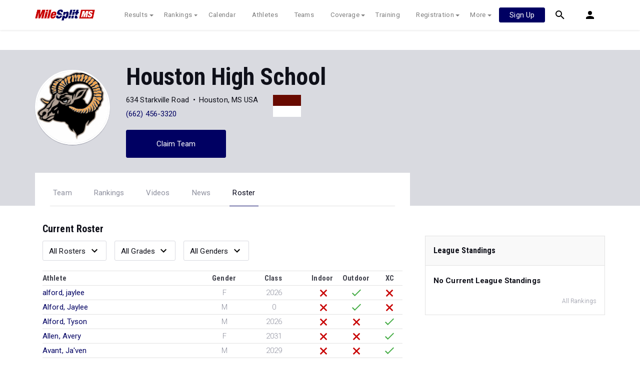

--- FILE ---
content_type: text/html; charset=UTF-8
request_url: https://ms.milesplit.com/teams/8538-houston-high-school/roster
body_size: 20552
content:
<!doctype html>
<html lang="en">
<head>
    <script src="https://cmp.osano.com/AzyWAQS5NWEEWkU9/eab0a836-8bac-45b1-8b3e-e92e57e669db/osano.js?language=en"></script>
<script src="https://www.flolive.tv/osano-flo.js" ></script>    <!-- Google Tag Manager -->
<script>(function(w,d,s,l,i){w[l]=w[l]||[];w[l].push({'gtm.start':
            new Date().getTime(),event:'gtm.js'});var f=d.getElementsByTagName(s)[0],
        j=d.createElement(s),dl=l!='dataLayer'?'&l='+l:'';j.async=true;j.src=
        'https://www.googletagmanager.com/gtm.js?id='+i+dl;f.parentNode.insertBefore(j,f);
    })(window,document,'script','dataLayer','GTM-M962P37');</script>
<!-- End Google Tag Manager -->    <title>Houston High School - Roster</title>

    <!-- Meta Block -->
            <meta charset="utf-8">
        <meta http-equiv="Content-Type" content="text/html; charset=utf-8" />
        <meta name="application-name" content="MileSplit Mississippi" />
        <meta name="MobileOptimized" content="width" />
        <meta name="HandheldFriendly" content="true" />
        <meta name="apple-mobile-web-app-capable" content="yes" />
        <meta name="apple-mobile-web-app-status-bar-style" content="black" />
        <meta name="apple-touch-fullscreen" content="YES" />
        <meta name="viewport" content="width=device-width,initial-scale=1.0,minimum-scale=1.0,minimal-ui" />
        <meta name="format-detection" content="telephone=no;address=no;email=no" />
        <meta name="inmobi-site-verification" content="d3ac33f46ed8e33a0b3afa297531f596" />

        <!-- Meta SEO Block -->
                                                            <meta name="keywords" content="Houston High School,Houston,MS,USA" />
                                        <!-- End Meta SEO Block -->

        <!-- Meta Social Block -->
                    <!-- Facebook/OpenGraph -->
            <meta property="fb:admins" content="506280686,508214191" />
            <meta property="fb:app_id" content="261198561567" />
            <meta property="fb:page_id" content="104136371855" />
            <meta property="og:site_name" content="MileSplit Mississippi" />
            <meta property="og:type" content="profile" />
            <meta property="og:title" name="twitter:title" content="Houston High School - Roster" />
                                        <meta property="og:image" name="twitter:image:src" content="https://assets.sp.milesplit.com/team_logos/8538?v=1" />
                        <!-- Twitter -->
            <meta name="twitter:card" content="summary">
            <meta name="twitter:site" content="@milesplit">
                <!-- End Meta Social Block -->
        <!-- End Meta Block -->

    <!-- Schema.org -->
                <script type="application/ld+json">{"@context":"https:\/\/schema.org","@type":"SportsTeam","name":"Houston High School","sport":"Cross Country \/ Track & Field","address":"634 Starkville Road Houston, MS, USA","logo":"https:\/\/assets.sp.milesplit.com\/team_logos\/8538?v=1","url":"https:\/\/ms.milesplit.com\/teams\/8538-houston-high-school","athlete":[{"@type":"Person","name":"jaylee alford","gender":"Female","image":"","url":"https:\/\/ms.milesplit.com\/athletes\/10588000-jaylee-alford"},{"@type":"Person","name":"Jaylee Alford","gender":"Male","image":"","url":"https:\/\/ms.milesplit.com\/athletes\/16227888-jaylee-alford"},{"@type":"Person","name":"Tyson Alford","gender":"Male","image":"","url":"https:\/\/ms.milesplit.com\/athletes\/16882237-tyson-alford"},{"@type":"Person","name":"Avery Allen","gender":"Female","image":"","url":"https:\/\/ms.milesplit.com\/athletes\/16882355-avery-allen"},{"@type":"Person","name":"Ja'ven Avant","gender":"Male","image":"","url":"https:\/\/ms.milesplit.com\/athletes\/15070312-javen-avant"},{"@type":"Person","name":"Ivan Beltran","gender":"Male","image":"","url":"https:\/\/ms.milesplit.com\/athletes\/16882324-ivan-beltran"},{"@type":"Person","name":"AnaLeigh Benavides","gender":"Female","image":"","url":"https:\/\/ms.milesplit.com\/athletes\/16882367-analeigh-benavides"},{"@type":"Person","name":"Mckenzie Bishop","gender":"Female","image":"","url":"https:\/\/ms.milesplit.com\/athletes\/16882181-mckenzie-bishop"},{"@type":"Person","name":"Karmen Bowen","gender":"Female","image":"","url":"https:\/\/ms.milesplit.com\/athletes\/15070111-karmen-bowen"},{"@type":"Person","name":"Jewelq Britt","gender":"Female","image":"","url":"https:\/\/ms.milesplit.com\/athletes\/16882354-jewelq-britt"},{"@type":"Person","name":"Jacamry Broadus","gender":"Female","image":"","url":"https:\/\/ms.milesplit.com\/athletes\/16916159-jacamry-broadus"},{"@type":"Person","name":"Cody Brown","gender":"Male","image":"","url":"https:\/\/ms.milesplit.com\/athletes\/15140239-cody-brown"},{"@type":"Person","name":"D'mya Brown","gender":"Female","image":"","url":"https:\/\/ms.milesplit.com\/athletes\/16916036-dmya-brown"},{"@type":"Person","name":"Zamarian Brownlee","gender":"Male","image":"","url":"https:\/\/ms.milesplit.com\/athletes\/16882239-zamarian-brownlee"},{"@type":"Person","name":"evette buchanan","gender":"Female","image":"","url":"https:\/\/ms.milesplit.com\/athletes\/13339445-evette-buchanan"},{"@type":"Person","name":"Shawn Buchanan","gender":"Male","image":"","url":"https:\/\/ms.milesplit.com\/athletes\/15070293-shawn-buchanan"},{"@type":"Person","name":"Elias Cardwell","gender":"Male","image":"","url":"https:\/\/ms.milesplit.com\/athletes\/15070316-elias-cardwell"},{"@type":"Person","name":"Evette Casados","gender":"Female","image":"","url":"https:\/\/ms.milesplit.com\/athletes\/16228068-evette-casados"},{"@type":"Person","name":"Torri  Chandler","gender":"Female","image":"","url":"https:\/\/ms.milesplit.com\/athletes\/14698305-torri-chandler"},{"@type":"Person","name":"Rebecca Coleman","gender":"Male","image":"","url":"https:\/\/ms.milesplit.com\/athletes\/15070251-rebecca-coleman"},{"@type":"Person","name":"Rebecca Coleman","gender":"Female","image":"","url":"https:\/\/ms.milesplit.com\/athletes\/15070267-rebecca-coleman"},{"@type":"Person","name":"Will Coleman","gender":"Male","image":"","url":"https:\/\/ms.milesplit.com\/athletes\/16935333-will-coleman"},{"@type":"Person","name":"Jon Gavin Daniel","gender":"Male","image":"","url":"https:\/\/ms.milesplit.com\/athletes\/16882340-jon-gavin-daniel"},{"@type":"Person","name":"kalaya davidson","gender":"Female","image":"","url":"https:\/\/ms.milesplit.com\/athletes\/10587943-kalaya-davidson"},{"@type":"Person","name":"Kalayshia Davidson","gender":"Female","image":"","url":"https:\/\/ms.milesplit.com\/athletes\/15070239-kalayshia-davidson"},{"@type":"Person","name":"Matthew Dendy","gender":"Male","image":"","url":"https:\/\/ms.milesplit.com\/athletes\/10210367-matthew-dendy"},{"@type":"Person","name":"Trace Dendy","gender":"Male","image":"","url":"https:\/\/ms.milesplit.com\/athletes\/16882387-trace-dendy"},{"@type":"Person","name":"Ana Diaz","gender":"Female","image":"","url":"https:\/\/ms.milesplit.com\/athletes\/16882189-ana-diaz"},{"@type":"Person","name":"Christian Diaz","gender":"Male","image":"","url":"https:\/\/ms.milesplit.com\/athletes\/16935728-christian-diaz"},{"@type":"Person","name":"Labryia Duff","gender":"Female","image":"","url":"https:\/\/ms.milesplit.com\/athletes\/13143061-labryia-duff"},{"@type":"Person","name":"Brody Echoles","gender":"Male","image":"","url":"https:\/\/ms.milesplit.com\/athletes\/16102226-brody-echoles"},{"@type":"Person","name":"onyka Echoles","gender":"Female","image":"","url":"https:\/\/ms.milesplit.com\/athletes\/14689534-onyka-echoles"},{"@type":"Person","name":"Bryer Edwards","gender":"Male","image":"","url":"https:\/\/ms.milesplit.com\/athletes\/16882346-bryer-edwards"},{"@type":"Person","name":"Decoryon Ewing","gender":"Male","image":"","url":"https:\/\/ms.milesplit.com\/athletes\/14663951-decoryon-ewing"},{"@type":"Person","name":"Brinkley Floyd","gender":"Female","image":"","url":"https:\/\/ms.milesplit.com\/athletes\/16882319-brinkley-floyd"},{"@type":"Person","name":"jalesha Foster","gender":"Female","image":"","url":"https:\/\/ms.milesplit.com\/athletes\/13190324-jalesha-foster"},{"@type":"Person","name":"Akeelah Gates","gender":"Female","image":"","url":"https:\/\/ms.milesplit.com\/athletes\/16882305-akeelah-gates"},{"@type":"Person","name":"Keyondra Gates","gender":"Female","image":"","url":"https:\/\/ms.milesplit.com\/athletes\/15070117-keyondra-gates"},{"@type":"Person","name":"Lee Earl Gates","gender":"Male","image":"","url":"https:\/\/ms.milesplit.com\/athletes\/16915798-lee-earl-gates"},{"@type":"Person","name":"Octavious Gates","gender":"Male","image":"","url":"https:\/\/ms.milesplit.com\/athletes\/13707023-octavious-gates"},{"@type":"Person","name":"Vanity Gathings","gender":"Female","image":"","url":"https:\/\/ms.milesplit.com\/athletes\/13795412-vanity-gathings"},{"@type":"Person","name":"Wyatt Gregory","gender":"Male","image":"","url":"https:\/\/ms.milesplit.com\/athletes\/16916039-wyatt-gregory"},{"@type":"Person","name":"Roy Grimes","gender":"Male","image":"","url":"https:\/\/ms.milesplit.com\/athletes\/15070274-roy-grimes"},{"@type":"Person","name":"Michael Guyton","gender":"Male","image":"","url":"https:\/\/ms.milesplit.com\/athletes\/16882230-michael-guyton"},{"@type":"Person","name":"Kiely Hamilton","gender":"Female","image":"","url":"https:\/\/ms.milesplit.com\/athletes\/11718437-kiely-hamilton"},{"@type":"Person","name":"trinity hamilton","gender":"Female","image":"","url":"https:\/\/ms.milesplit.com\/athletes\/10588035-trinity-hamilton"},{"@type":"Person","name":"Kenyon Harris","gender":"Male","image":"","url":"https:\/\/ms.milesplit.com\/athletes\/11512052-kenyon-harris"},{"@type":"Person","name":"Chloe  Hiner","gender":"Female","image":"","url":"https:\/\/ms.milesplit.com\/athletes\/17018163-chloe-hiner"},{"@type":"Person","name":"Jadyn Hiner","gender":"Female","image":"","url":"https:\/\/ms.milesplit.com\/athletes\/15070001-jadyn-hiner"},{"@type":"Person","name":"Alena Hinr","gender":"Female","image":"","url":"https:\/\/ms.milesplit.com\/athletes\/16917327-alena-hinr"},{"@type":"Person","name":"Jakobie Isabell","gender":"Male","image":"","url":"https:\/\/ms.milesplit.com\/athletes\/16916006-jakobie-isabell"},{"@type":"Person","name":"Jayda Isabell","gender":"Female","image":"","url":"https:\/\/ms.milesplit.com\/athletes\/16228159-jayda-isabell"},{"@type":"Person","name":"Jayda Isabell","gender":"Female","image":"","url":"https:\/\/ms.milesplit.com\/athletes\/16916072-jayda-isabell"},{"@type":"Person","name":"Jayda Isbell","gender":"Female","image":"","url":"https:\/\/ms.milesplit.com\/athletes\/13143080-jayda-isbell"},{"@type":"Person","name":"Lasarah Johnson","gender":"Female","image":"","url":"https:\/\/ms.milesplit.com\/athletes\/13143071-lasarah-johnson"},{"@type":"Person","name":"Jasmir Jones","gender":"Female","image":"","url":"https:\/\/ms.milesplit.com\/athletes\/15070253-jasmir-jones"},{"@type":"Person","name":"Jasmire Jones","gender":"Female","image":"","url":"https:\/\/ms.milesplit.com\/athletes\/13271597-jasmire-jones"},{"@type":"Person","name":"Katelyn Jones","gender":"Female","image":"","url":"https:\/\/ms.milesplit.com\/athletes\/11718396-katelyn-jones"},{"@type":"Person","name":"Emma Grace Kilgore","gender":"Female","image":"","url":"https:\/\/ms.milesplit.com\/athletes\/16882273-emma-grace-kilgore"},{"@type":"Person","name":"Rena Claire Kilgore","gender":"Female","image":"","url":"https:\/\/ms.milesplit.com\/athletes\/16882369-rena-claire-kilgore"},{"@type":"Person","name":"Zoe Kipapa","gender":"Female","image":"","url":"https:\/\/ms.milesplit.com\/athletes\/15069993-zoe-kipapa"},{"@type":"Person","name":"Ceana Knox","gender":"Female","image":"","url":"https:\/\/ms.milesplit.com\/athletes\/15070231-ceana-knox"},{"@type":"Person","name":"Jayden Knox","gender":"Male","image":"","url":"https:\/\/ms.milesplit.com\/athletes\/10588270-jayden-knox"},{"@type":"Person","name":"Laura Beth Langford","gender":"Female","image":"","url":"https:\/\/ms.milesplit.com\/athletes\/16255543-laura-beth-langford"},{"@type":"Person","name":"Tyler Lucius","gender":"Male","image":"","url":"https:\/\/ms.milesplit.com\/athletes\/16882384-tyler-lucius"},{"@type":"Person","name":"Koleigh Malone","gender":"Female","image":"","url":"https:\/\/ms.milesplit.com\/athletes\/16974489-koleigh-malone"},{"@type":"Person","name":"Koleigh Malone","gender":"Female","image":"","url":"https:\/\/ms.milesplit.com\/athletes\/17017832-koleigh-malone"},{"@type":"Person","name":"Madison McManus","gender":"Female","image":"","url":"https:\/\/ms.milesplit.com\/athletes\/15070261-madison-mcmanus"},{"@type":"Person","name":"Lindsey Merriman","gender":"Female","image":"","url":"https:\/\/ms.milesplit.com\/athletes\/16882204-lindsey-merriman"},{"@type":"Person","name":"Randy Merriman","gender":"Male","image":"","url":"https:\/\/ms.milesplit.com\/athletes\/16882242-randy-merriman"},{"@type":"Person","name":"Shariya Miles","gender":"Female","image":"","url":"https:\/\/ms.milesplit.com\/athletes\/13143056-shariya-miles"},{"@type":"Person","name":"Braden Moore","gender":"Male","image":"","url":"https:\/\/ms.milesplit.com\/athletes\/13707025-braden-moore"},{"@type":"Person","name":"Meela Moore","gender":"Female","image":"","url":"https:\/\/ms.milesplit.com\/athletes\/16882347-meela-moore"},{"@type":"Person","name":"Meela Moore","gender":"Female","image":"","url":"https:\/\/ms.milesplit.com\/athletes\/16916092-meela-moore"},{"@type":"Person","name":"Tylan Morgan","gender":"Male","image":"","url":"https:\/\/ms.milesplit.com\/athletes\/16974573-tylan-morgan"},{"@type":"Person","name":"Jaqalen Myles","gender":"Male","image":"","url":"https:\/\/ms.milesplit.com\/athletes\/15070286-jaqalen-myles"},{"@type":"Person","name":"shariya  myles","gender":"Female","image":"","url":"https:\/\/ms.milesplit.com\/athletes\/14689592-shariya-myles"},{"@type":"Person","name":"Bella Nabors","gender":"Female","image":"","url":"https:\/\/ms.milesplit.com\/athletes\/16882206-bella-nabors"},{"@type":"Person","name":"Jeffrey Nance","gender":"Male","image":"","url":"https:\/\/ms.milesplit.com\/athletes\/16882243-jeffrey-nance"},{"@type":"Person","name":"Cohen Naron","gender":"Male","image":"","url":"https:\/\/ms.milesplit.com\/athletes\/17018621-cohen-naron"},{"@type":"Person","name":"Kyler Norris","gender":"Male","image":"","url":"https:\/\/ms.milesplit.com\/athletes\/11598438-kyler-norris"},{"@type":"Person","name":"Rileigh Pargo","gender":"Female","image":"","url":"https:\/\/ms.milesplit.com\/athletes\/16882389-rileigh-pargo"},{"@type":"Person","name":"Jaxon Park","gender":"Male","image":"","url":"https:\/\/ms.milesplit.com\/athletes\/16882334-jaxon-park"},{"@type":"Person","name":"Kaitlyn Patrick","gender":"Female","image":"","url":"https:\/\/ms.milesplit.com\/athletes\/17017448-kaitlyn-patrick"},{"@type":"Person","name":"Jaylen Patton","gender":"Male","image":"","url":"https:\/\/ms.milesplit.com\/athletes\/16882248-jaylen-patton"},{"@type":"Person","name":"Audri Pettit","gender":"Female","image":"","url":"https:\/\/ms.milesplit.com\/athletes\/13143074-audri-pettit"},{"@type":"Person","name":"Shymya Pratt","gender":"Female","image":"","url":"https:\/\/ms.milesplit.com\/athletes\/13143062-shymya-pratt"},{"@type":"Person","name":"Ava Presley","gender":"Female","image":"","url":"https:\/\/ms.milesplit.com\/athletes\/15163004-ava-presley"},{"@type":"Person","name":"Emmanuel Pulliam","gender":"Male","image":"","url":"https:\/\/ms.milesplit.com\/athletes\/14663936-emmanuel-pulliam"},{"@type":"Person","name":"Aubriee Randle","gender":"Female","image":"","url":"https:\/\/ms.milesplit.com\/athletes\/16882332-aubriee-randle"},{"@type":"Person","name":"Bre Randle","gender":"Female","image":"","url":"https:\/\/ms.milesplit.com\/athletes\/13143090-bre-randle"},{"@type":"Person","name":"Kayden Randle","gender":"Male","image":"","url":"https:\/\/ms.milesplit.com\/athletes\/16882232-kayden-randle"},{"@type":"Person","name":"Jaiden Ransom","gender":"Male","image":"","url":"https:\/\/ms.milesplit.com\/athletes\/16102334-jaiden-ransom"},{"@type":"Person","name":"Ana Claire Reese","gender":"Female","image":"","url":"https:\/\/ms.milesplit.com\/athletes\/16882209-ana-claire-reese"},{"@type":"Person","name":"Aubrey Reeves","gender":"Female","image":"","url":"https:\/\/ms.milesplit.com\/athletes\/15070142-aubrey-reeves"},{"@type":"Person","name":"Kaylie Richardson","gender":"Female","image":"","url":"https:\/\/ms.milesplit.com\/athletes\/13143063-kaylie-richardson"},{"@type":"Person","name":"Kylan Robinson","gender":"Male","image":"","url":"https:\/\/ms.milesplit.com\/athletes\/16915988-kylan-robinson"},{"@type":"Person","name":"Mayrel Rodriguez","gender":"Female","image":"","url":"https:\/\/ms.milesplit.com\/athletes\/16882312-mayrel-rodriguez"},{"@type":"Person","name":"Christopher Rogers","gender":"Male","image":"","url":"https:\/\/ms.milesplit.com\/athletes\/16882343-christopher-rogers"},{"@type":"Person","name":"Sophie Simmons","gender":"Female","image":"","url":"https:\/\/ms.milesplit.com\/athletes\/15070250-sophie-simmons"},{"@type":"Person","name":"Rowan Smith","gender":"Male","image":"","url":"https:\/\/ms.milesplit.com\/athletes\/16882344-rowan-smith"},{"@type":"Person","name":"Zerrick Smith","gender":"Male","image":"","url":"https:\/\/ms.milesplit.com\/athletes\/16882256-zerrick-smith"},{"@type":"Person","name":"Amari Steen","gender":"Female","image":"","url":"https:\/\/ms.milesplit.com\/athletes\/13143077-amari-steen"},{"@type":"Person","name":"Makayla Tallie","gender":"Female","image":"","url":"https:\/\/ms.milesplit.com\/athletes\/13143066-makayla-tallie"},{"@type":"Person","name":"Kaylee Thacker","gender":"Female","image":"","url":"https:\/\/ms.milesplit.com\/athletes\/16882350-kaylee-thacker"},{"@type":"Person","name":"Fidell Torres","gender":"Male","image":"","url":"https:\/\/ms.milesplit.com\/athletes\/16916046-fidell-torres"},{"@type":"Person","name":"Janeisha Townsend","gender":"Female","image":"","url":"https:\/\/ms.milesplit.com\/athletes\/13143093-janeisha-townsend"},{"@type":"Person","name":"Tychason Townsend","gender":"Male","image":"","url":"https:\/\/ms.milesplit.com\/athletes\/14663940-tychason-townsend"},{"@type":"Person","name":"Za' Riyah Trotter","gender":"Female","image":"","url":"https:\/\/ms.milesplit.com\/athletes\/16882301-za-riyah-trotter"},{"@type":"Person","name":"Cailen Tucker","gender":"Male","image":"","url":"https:\/\/ms.milesplit.com\/athletes\/16102247-cailen-tucker"},{"@type":"Person","name":"Miriam Vasquez","gender":"Female","image":"","url":"https:\/\/ms.milesplit.com\/athletes\/16882213-miriam-vasquez"},{"@type":"Person","name":"kamiya virges","gender":"Female","image":"","url":"https:\/\/ms.milesplit.com\/athletes\/10588020-kamiya-virges"},{"@type":"Person","name":"Mairee Virges","gender":"Female","image":"","url":"https:\/\/ms.milesplit.com\/athletes\/11718408-mairee-virges"},{"@type":"Person","name":"Madison Wade","gender":"Female","image":"","url":"https:\/\/ms.milesplit.com\/athletes\/16882219-madison-wade"},{"@type":"Person","name":"Jacobi Walker","gender":"Male","image":"","url":"https:\/\/ms.milesplit.com\/athletes\/14663960-jacobi-walker"},{"@type":"Person","name":"Jaden Walker","gender":"Male","image":"","url":"https:\/\/ms.milesplit.com\/athletes\/13150138-jaden-walker"},{"@type":"Person","name":"Kaitlyn Walker","gender":"Female","image":"","url":"https:\/\/ms.milesplit.com\/athletes\/16882326-kaitlyn-walker"},{"@type":"Person","name":"Korbin Walker","gender":"Male","image":"","url":"https:\/\/ms.milesplit.com\/athletes\/16916060-korbin-walker"},{"@type":"Person","name":"Jaycie Watkins","gender":"Female","image":"","url":"https:\/\/ms.milesplit.com\/athletes\/16882235-jaycie-watkins"},{"@type":"Person","name":"Ethan Weaver","gender":"Male","image":"","url":"https:\/\/ms.milesplit.com\/athletes\/15070271-ethan-weaver"},{"@type":"Person","name":"Jamiah Welch","gender":"Female","image":"","url":"https:\/\/ms.milesplit.com\/athletes\/17017547-jamiah-welch"},{"@type":"Person","name":"Jace Westermoreland","gender":"Male","image":"","url":"https:\/\/ms.milesplit.com\/athletes\/15097665-jace-westermoreland"},{"@type":"Person","name":"trinity willis","gender":"Female","image":"","url":"https:\/\/ms.milesplit.com\/athletes\/13271837-trinity-willis"},{"@type":"Person","name":"Morgan Wright","gender":"Female","image":"","url":"https:\/\/ms.milesplit.com\/athletes\/16916168-morgan-wright"},{"@type":"Person","name":"Zoey Yeatman","gender":"Female","image":"","url":"https:\/\/ms.milesplit.com\/athletes\/16935731-zoey-yeatman"},{"@type":"Person","name":"Landen Young","gender":"Male","image":"","url":"https:\/\/ms.milesplit.com\/athletes\/16209495-landen-young"},{"@type":"Person","name":"London Zollicoffer","gender":"Female","image":"","url":"https:\/\/ms.milesplit.com\/athletes\/14683170-london-zollicoffer"}]}</script>
        <!-- End Schema.org -->

    <link rel="canonical" href="https://ms.milesplit.com/teams/8538-houston-high-school/roster" />

    <!-- Icons -->
    <link href="https://assets.sp.milesplit.com/images/milesplit-favicon.png" rel="apple-touch-icon" />
    <link href="https://assets.sp.milesplit.com/images/milesplit-favicon.png" rel="shortcut icon" />
    <link rel="img_src" href="https://assets.sp.milesplit.com/images/milesplit-favicon.png" />

    <!-- Social/Sharing -->
    <link rel="publisher" href="https://plus.google.com/106335681194473166154" />

    <!-- CSS Block -->
                <link rel="stylesheet" href="https://css.sp.milesplit.com/style.css?build=20260112044648">
        <link rel="stylesheet" href="https://css.sp.milesplit.com/temp.css?build=20260112044648">
        <link rel="stylesheet" href="https://css.sp.milesplit.com/milesplit/recaptcha.css?build=20260112044648"/>
    
    <style>
        .data-row {
            padding: 0;
        }
    </style>
    <!-- End CSS Block -->

    <!-- Head Scripts Block -->
            <script src="https://code.jquery.com/jquery-3.3.1.min.js" integrity="sha256-FgpCb/KJQlLNfOu91ta32o/NMZxltwRo8QtmkMRdAu8=" crossorigin="anonymous"></script>
        <script src="https://stackpath.bootstrapcdn.com/bootstrap/4.4.1/js/bootstrap.bundle.min.js" integrity="sha384-6khuMg9gaYr5AxOqhkVIODVIvm9ynTT5J4V1cfthmT+emCG6yVmEZsRHdxlotUnm" crossorigin="anonymous"></script>
        <script src="https://www.recaptcha.net/recaptcha/enterprise.js?render=6LcfSNkjAAAAAEt-bQi1C9XVNfjQ8K_v-LXHecZj"></script>
        <!-- Google Analytics -->
        <script type="text/javascript">
            window.dataLayer = window.dataLayer || [];
            dataLayer.push ({
                'siteId'  : '25',
                'tld'     : 'com'
            });
        </script>

        <!-- Clarity -->
                    <script src="https://js.sp.milesplit.com/3rdparty/clarity.js?build=20260112044648"></script>
        
        <!-- Segment -->
        <script src="https://js.sp.milesplit.com/3rdparty/platform.js?build=20260112044648"></script>
        <script>
            !function(){var analytics=window.analytics=window.analytics||[];if(!analytics.initialize)if(analytics.invoked)window.console&&console.error&&console.error("Segment snippet included twice.");else{analytics.invoked=!0;analytics.methods=["trackSubmit","trackClick","trackLink","trackForm","pageview","identify","reset","group","track","ready","alias","debug","page","once","off","on","addSourceMiddleware","addIntegrationMiddleware","setAnonymousId","addDestinationMiddleware"];analytics.factory=function(e){return function(){var t=Array.prototype.slice.call(arguments);t.unshift(e);analytics.push(t);return analytics}};for(var e=0;e<analytics.methods.length;e++){var key=analytics.methods[e];analytics[key]=analytics.factory(key)}analytics.load=function(key,e){var t=document.createElement("script");t.type="text/javascript";t.async=!0;t.src="https://siop.flosports.tv/siop.js/v1/" + key + "/siop.min.js";;var n=document.getElementsByTagName("script")[0];n.parentNode.insertBefore(t,n);analytics._loadOptions=e};analytics._writeKey="r90fhunU3ddJmMaXcBYXLtAi2vkJHc5g";analytics._cdn="https://siop.flosports.tv";analytics.SNIPPET_VERSION="5.2.0";
                analytics.load("aNJHVzqtABqlCj8RMdLp4YsCVZ51nbs3");
                // Do identity call
                let rawSegmentIdentity = '';

                let userIdentity = false;
                if (rawSegmentIdentity){
                    userIdentity = JSON.parse(rawSegmentIdentity);
                }

                if (userIdentity) {
                    analytics.identify(
                        '',
                        userIdentity
                    );
                }
                // Do page call
                let args = ["Team - Roster",{"browser":"Chrome","browser_version":"131.0.0.0","component":"App Component","device":"Desktop","device_brand":"Apple","node_id":8538,"node_type":"Team","page_category":"Team","subpage_category":"Roster","paywall_present":0,"vertical":"MileSplit","site_id":15,"milesplit_site_id":"25","milesplit_site_code":"ms"}];
                if (args.length > 1) {
                    analytics.page(
                        args[0],
                        args[1]
                    );
                }
                else {
                    analytics.page();
                }
            }}();
        </script>
        <script src="https://js.sp.milesplit.com/drivefaze/segment.js?build=20260112044648"></script>

        <!-- cointoss -->
        <script src="https://js.sp.milesplit.com/drivefaze/cointoss.js?build=20260112044648"></script>

        <!-- Framework -->
        <script src="https://js.sp.milesplit.com/drivefaze/prereq.js?build=20260112044648"></script>
        <script src="https://js.sp.milesplit.com/drivefaze/core.js?build=20260112044648"></script>
        <script src="https://js.sp.milesplit.com/drivefaze/api.js?build=20260112044648"></script>
        <script src="https://js.sp.milesplit.com/drivefaze/modal.js?build=20260112044648"></script>
        <script type="text/javascript">
            var ads = {
                'ga': {
                    'send': {
                        'hitType'         : 'event',
                        'eventCategory'   : 'dfp',
                        'eventAction'     : 'Initializing',
                        'eventLabel'      : 'Hi',
                        'eventValue'      : 'Hi',
                        'hitCallBack'     : function() {
                            _DF_.log('DFP Callback');
                        }
                    }
                },
                'page': {"subdomain":"ms","module":"teams","moduleId":8538,"keywords":"","account":"NA"},
                'rules': []            };
            window.adData = ads;
        </script>


        <script src="https://js.sp.milesplit.com/drivefaze/pro/paywall.js?build=20260112044648"></script>


        <!-- Initialize site settings -->
        <script type="text/javascript">
            _DF_.init({
                subDomain: 'ms',
                rootDomain: 'milesplit.com',
                userName: '',
                userToken:'',
                userID: '',
                appName: 'MileSplit',
                appHash: '8d50996854483ac2011cbba75103a910',
                siteId: '25',
                site: {"id":"25","subdomain":"ms","shorthand":"Mississippi","regionName":"Mississippi","country":"USA","regionCode":"USA-MS","name":"MileSplit Mississippi","baseUrl":"http:\/\/ms.milesplit.us","type":"state","contactName":"Bennett Ferguson","contactEmail":"milesplit.mississippi@gmail.com","twitterUser":"MileSplitMS","twitterToken":"","twitterSecret":"","twitterWidgetId":"696031039500607488","googlePlus":"","facebookPage":"MileSplit Mississippi","instagramUser":"","standardsId":"190","districtWord":"Division","regionWord":"Region","conferenceWord":"North\/South","countyWord":"County","classificationWord":"Classification","trackWord":"track & field","coversMs":"1","coversCollege":"1","indoor":"indoor","fieldUnits":"english","sports":"outdoor,indoor,cc,road","levels":"ms,hs,college,open","hsBoysCc":"5000m","hsGirlsCc":"5000m","hsGirlsOutdoor":"100m,200m,400m,800m,1600m,3200m,100H,300H,4x100m,4x400m,4x200m,4x800m,S,D,LJ,TJ,HJ,PV,1mile,2mile","hsBoysOutdoor":"100m,200m,400m,800m,1600m,3200m,110H,300H,4x100m,4x400m,4x200m,4x800m,S,D,LJ,TJ,HJ,PV,1mile, 2 mile","hsGirlsIndoor":"60m,200m,400m,800m,1600m,3200m,60H,4x200m,4x400m,4x800m,HJ,LJ,PV,S,TJ, 5000m","hsBoysIndoor":"60m,200m,400m,800m,1600m,3200m,60H,4x200m,4x400m,4x800m,HJ,LJ,PV,S,TJ","msBoysCc":"3000m","msGirlsCc":"3000m","msBoysOutdoor":"100m,200m,400m,800m,1600m,3200m,110H,300H,4x100m,4x400m,4x800m,S,D,LJ,TJ,HJ,PV","msGirlsOutdoor":"100m,200m,400m,800m,1600m,3200m,100H,300H,4x100m,4x200m,4x400m,4x800m,S,D,LJ,TJ,HJ,PV","separateClassesByGender":"0","vacant":"0","stats":"1","subscriptionRankings":"1","subscriptionStats":"1","subscriptionAthletes":"1","rankingsOptions":"level,league,dual,hand,wind,grade","rankingsDefaultWind":"all","rankingsDefaultLocation":"all","rankingsDefaultMeetType":"all","rankingsShowPolarBear":"0","outdoorStartRankings":"0215","ccStartRankings":"0720","indoorStartRankings":"1201","outdoorStartCalendar":"0201","ccStartCalendar":"0615","indoorStartCalendar":"1201","frontPageHtml":"","redirectTo":"","mailchimpInterestId":"26","frontPageVideoPlayer":"1","managerId":"1542837","state":"MS"},
                accounts: {"domain":"https:\/\/accounts.milesplit.com","apiDomain":"https:\/\/api30.milesplit.com","signup":"\/signup","join":"\/join","login":"\/login","loginSuper":"\/login\/super","forgot":"\/login\/forgot","logout":"\/logout","register":"\/register","account":"\/account\/information","editAccount":"\/settings\/edit","subscription":"\/account\/subscriptions"}
            });
        </script>
        <!-- End Head Scripts Block -->
</head>

<body class="body profile">
<!-- Google Tag Manager (noscript) -->
<noscript><iframe src="https://www.googletagmanager.com/ns.html?id=GTM-M962P37"
                  height="0" width="0" style="display:none;visibility:hidden"></iframe></noscript>
<!-- End Google Tag Manager (noscript) --><!-- Body Open Block -->
    
<!-- Header Block -->
        <header class="navbar-height">

                                                                                                <div class="navbar-wrap navbar-white">
        <div class="container">
            <nav class="navbar navbar-expand-lg">
                <button class="navbar-toggler collapsed" type="button" data-toggle="collapse" data-target="#navbarNav">
                    <span class="navbar-toggler-icon"></span>
                </button>
                <a href="/"
                   class="navbar-brand logo-ms"><span>MileSplit Mississippi</span></a>
                <div class="collapse navbar-collapse" id="navbarNav">
                    <ul class="navbar-nav">
                        <li class="nav-item dropdown">
                            <a href="#" class="nav-link dropdown-toggle" data-toggle="dropdown">
                                Results
                            </a>
                            <div class="dropdown-menu">
                                <div class="container">
                                    <a class="dropdown-item" href="/results">
                                        Meet Results
                                    </a>
                                    <a class="dropdown-item" href="http://milesplit.live/overall">
                                        Live Results
                                    </a>
                                </div>
                            </div>
                        </li>
                        <li class="nav-item dropdown">
                            <a href="#" class="nav-link dropdown-toggle" data-toggle="dropdown">
                                Rankings
                            </a>
                            <div class="dropdown-menu">
                                <div class="container">
                                    <a class="dropdown-item" href="/rankings/flo50?year=2026&category=track">
                                        COROS MileSplit50
                                    </a>
                                    <a class="dropdown-item" href="/rankings/leaders/high-school-boys/cross-country">
                                        XC Lists</a>
                                    <a class="dropdown-item" href="/rankings/leaders/high-school-boys/indoor-track-and-field">
                                        Indoor Lists
                                    </a>
                                    <a class="dropdown-item" href="/rankings/leaders/high-school-boys/outdoor-track-and-field">
                                        Outdoor Lists
                                    </a>
                                    <a class="dropdown-item" href="/virtual-meets">
                                        Virtual Meets
                                    </a>
                                    <a class="dropdown-item" href="/teamscores">
                                        XC Team Scores
                                    </a>
                                    <a class="dropdown-item" href="/athletes/compare">
                                        Compare Athletes
                                    </a>
                                </div>
                            </div>
                        </li>
                        <li class="nav-item">
                            <a href="/calendar" class="nav-link">
                                Calendar
                            </a>
                        </li>
                        <li id="navAthletes" class="nav-item">
                            <a href="/athletes" class="nav-link">
                                Athletes
                            </a>
                        </li>
                                                    <li class="nav-item">
                                <a href="/teams" class="nav-link">
                                    Teams
                                </a>
                            </li>
                                                <li class="nav-item dropdown">
                            <a href="#" class="nav-link dropdown-toggle" data-toggle="dropdown">
                                Coverage
                            </a>
                            <div class="dropdown-menu">
                                <div class="container">
                                    <a class="dropdown-item" href="/photos">
                                        Photos
                                    </a>
                                    <a class="dropdown-item" href="/videos/meets">
                                        Videos
                                    </a>
                                    <a class="dropdown-item" href="/articles">
                                        Articles Archive
                                    </a>
                                    <a class="dropdown-item" href="/signings">
                                        College Commitments
                                    </a>
                                </div>
                            </div>
                        </li>
                        <li class="nav-item">
                            <a href="/training" class="nav-link">
                                Training
                            </a>
                        </li>
                        <li class="nav-item dropdown">
                            <a href="#" class="nav-link dropdown-toggle" data-toggle="dropdown">
                                Registration
                            </a>
                            <div class="dropdown-menu">
                                <div class="container">
                                    <a class="dropdown-item" href="/registration-landing">
                                        About
                                    </a>
                                    <a class="dropdown-item" href="/meet-creation">
                                        Setup Meet
                                    </a>
                                                                        <a class="dropdown-item" href="https://support.milesplit.com">
                                        FAQ/Help
                                    </a>
                                </div>
                            </div>
                        </li>
                        <li class="nav-item dropdown">
                            <a href="#" class="nav-link dropdown-toggle" data-toggle="dropdown">
                                More
                            </a>
                            <div class="dropdown-menu">
                                <div class="container">
                                    <a class="dropdown-item" href="https://www.boulderbibs.com/collections/milesplit" target="_blank">Bibs</a>
                                                                            <a class="dropdown-item" href="/timing">
                                            Timing Companies
                                        </a>
                                                                        <a class="dropdown-item" href="/calc">
                                        Conversion Calculator
                                    </a>
                                    <a class="dropdown-item" href="/racetab">
                                        RaceTab
                                    </a>
                                    <a class="dropdown-item" href="/network">
                                        MileSplit Network
                                    </a>

                                </div>
                            </div>
                        </li>
                    </ul>
                </div>

                                <nav id="navbarUpgradePill" class="navbarUpgradePill">
                    <div class="button">
                        <a href="/join">
                            <button class="btn btn-primary btn-s">Sign Up</button>
                        </a>
                    </div>
                </nav>
                
                <div id="navbarSearch" class="navbarSearch">
                    <a href="/search">
                        <div class="icon icon-search navbar-height"></div>
                    </a>
                </div>

                <div id="navbarAccount" class="navbarAccount dropdown">
                    <div class="icon icon-account navbar-height" data-toggle="dropdown">
                        <span>Account</span>
                    </div>
                    <div class="dropdown-menu">
                        <div class="container">
                                                            <a class="dropdown-item" href="/login?next=https%3A%2F%2Fms.milesplit.com%2Fteams%2F8538-houston-high-school%2Froster&ref=navbar">
                                    Log In
                                </a>
                                <a class="dropdown-item" href="/join?next=https%3A%2F%2Fms.milesplit.com%2Fteams%2F8538-houston-high-school%2Froster&ref=navbar">
                                    Sign Up
                                </a>
                                                    </div>
                    </div>
                </div>
            </nav>
        </div>
    </div>
</header>

<script type="text/javascript">
    new Drivefaze.Cointoss('mspt_3577_logged_out_upgrade_pill_v2', {
        variationId: ,
        toggleVariation: false
    });
</script>
<!-- End Header Block -->

<!-- Leaderboard Atf Ad Block -->
    <section class="advertisement-leaderboard">
    <div id="leaderboard_atf" class="advertisement"></div>
</section><!-- End Leaderboard Atf Ad Block -->

<!-- Post Header Block -->
    <section class="post-header">
        <section class="container container-jumbotron">
            <div class="row">
                <div class="col-md-12 col-lg-8">
                    <div class="jumbotron">
            <img class="avatar" src="https://assets.sp.milesplit.com/team_logos/8538?v=1" alt="Houston High School">
        <section class="jumbotron-content">
        <h1>Houston High School</h1>
        <div class="profile" style="display: flex;">
            <div class="info" style="margin-right: 30px;">
                                    <ul class="list-horizontal list-bullets">
                                                    <li class="align-horizontal">
                                                                                                    <span>634 Starkville Road</span>
                                                            </li>
                                                    <li class="align-horizontal">
                                                                                                    <span>Houston, MS USA</span>
                                                            </li>
                                            </ul>
                                    <ul class="list-horizontal list-bullets">
                                                    <li class="align-horizontal">
                                                                                                    <a href="tel:6624563320">(662) 456-3320</a>
                                                            </li>
                                            </ul>
                            </div>
            <div class="teamColors" style="width: 56px; margin-top: 4px;">
                <div style="background-color: #680a00; height: 22px;"></div>
                <div style="background-color: #ffffff; height: 22px;"></div>
            </div>
        </div>
                                    <a href="https://ms.milesplit.com/teams/8538-houston-high-school/claim" class="jumbotron-action btn btn-primary" rel="nofollow">Claim Team</a>
                        </section>
</div>
                </div>
            </div>
        </section>
        <section class="container container-navigation">
            <div class="row">
                <div class="col-md-12 col-lg-8">
                                        <nav class="navigation-profile">
    <ul class="navigation">
                    <li class="navigation-item">
                <a class="navigation-link" href="https://ms.milesplit.com/teams/8538-houston-high-school">Team</a>
            </li>
                    <li class="navigation-item">
                <a class="navigation-link" href="https://ms.milesplit.com/teams/8538-houston-high-school/rankings">Rankings</a>
            </li>
                    <li class="navigation-item">
                <a class="navigation-link" href="https://ms.milesplit.com/teams/8538-houston-high-school/videos">Videos</a>
            </li>
                    <li class="navigation-item">
                <a class="navigation-link" href="https://ms.milesplit.com/teams/8538-houston-high-school/articles">News</a>
            </li>
                    <li class="navigation-item active">
                <a class="navigation-link" href="https://ms.milesplit.com/teams/8538-houston-high-school/roster">Roster</a>
            </li>
            </ul>
</nav>                </div>
            </div>
        </section>
    </section>
<!-- End Post Header Block -->

<!-- Page Block -->
    <div class="page container">
                                            <div class="row position-relative">
            <!-- Template Block -->
                            <main class="main col-sm-12 col-md-8" role="main">    <section>
        <h4>Current Roster</h4>
        <div class="data-set-filters">
                        <div class="select-wrapper">
    <select
            id=rosterFilterType
            
            class="form-control "
                        
    >
                                            <option class="dropdown-item" value="" >All Rosters</option>
                                                <option class="dropdown-item" value="2" >Outdoor</option>
                                                <option class="dropdown-item" value="3" >XC</option>
                            </select>
</div>                                        <div class="select-wrapper">
    <select
            id=rosterFilterClass
            
            class="form-control "
                        
    >
                                            <option class="dropdown-item" value="" >All Grades</option>
                                                <option class="dropdown-item" value="2026" >2026</option>
                                                <option class="dropdown-item" value="2027" >2027</option>
                                                <option class="dropdown-item" value="2028" >2028</option>
                                                <option class="dropdown-item" value="2029" >2029</option>
                                                <option class="dropdown-item" value="2030" >2030</option>
                                                <option class="dropdown-item" value="2031" >2031</option>
                                                <option class="dropdown-item" value="2032" >2032</option>
                            </select>
</div>                                    <div class="select-wrapper">
    <select
            id=rosterFilterGender
            
            class="form-control "
                        
    >
                                            <option class="dropdown-item" value="" selected >All Genders</option>
                                                <option class="dropdown-item" value="F" >Female</option>
                                                <option class="dropdown-item" value="M" >Male</option>
                            </select>
</div>        </div>
                <ul
        id=rosterDataset
        class="data-set "
        >
    
                                <li class="data-row">
                    <div class="data-point data-heading w-30 w-md-50">Athlete</div>
                    <div class="data-point data-heading w-20 w-md-10 text-center">Gender</div>
                    <div class="data-point data-heading w-20 text-center">Class</div>
                    <div class="data-point data-heading w-20 w-md-10 text-center">Indoor</div>
                    <div class="data-point data-heading w-20 w-md-10 text-center">Outdoor</div>
                    <div class="data-point data-heading w-10 text-center">XC</div>
                </li>
                                <li class="athlete-row data-row">
                <div class="data-point w-30 w-md-50 d-flex align-items-center">
                                <a href="https://ms.milesplit.com/athletes/10588000-jaylee-alford">alford, jaylee</a>
                </div>
                <div class="data-point w-20 w-md-10 text-lighter text-center text-uppercase column-gender">f</div>
                <div class="data-point w-20 text-lighter text-center column-grad-year">2026</div>
                <div class="data-point w-20 w-md-10 text-lighter text-center" data-season-id="0">
                                        <svg xmlns="http://www.w3.org/2000/svg" class="icon icon-no" width="24" height="24" viewBox="0 0 24 24">
                        <path  d="M17.455 4.727l1.818 1.818L13.818 12l5.455 5.455-1.818 1.818L12 13.818l-5.455 5.455-1.818-1.818L10.182 12 4.727 6.545l1.818-1.818L12 10.182l5.455-5.455z"/>
                    </svg>
                                    </div>
                <div class="data-point w-10 text-lighter text-center" data-season-id="2">
                                        <svg xmlns="http://www.w3.org/2000/svg" class="icon icon-yes" width="24" height="24" viewBox="0 0 24 24">
                        <path d="M8.72 15.327l-4.267-4.268L3 12.502l5.72 5.721L21 5.943 19.557 4.5z"/>
                    </svg>
                                    </div>
                <div class="data-point w-10 text-lighter text-center" data-season-id="0">
                                        <svg xmlns="http://www.w3.org/2000/svg" class="icon icon-no" width="24" height="24" viewBox="0 0 24 24">
                        <path  d="M17.455 4.727l1.818 1.818L13.818 12l5.455 5.455-1.818 1.818L12 13.818l-5.455 5.455-1.818-1.818L10.182 12 4.727 6.545l1.818-1.818L12 10.182l5.455-5.455z"/>
                    </svg>
                                    </div>
                </li>
                                <li class="athlete-row data-row">
                <div class="data-point w-30 w-md-50 d-flex align-items-center">
                                <a href="https://ms.milesplit.com/athletes/16227888-jaylee-alford">Alford, Jaylee</a>
                </div>
                <div class="data-point w-20 w-md-10 text-lighter text-center text-uppercase column-gender">m</div>
                <div class="data-point w-20 text-lighter text-center column-grad-year">0</div>
                <div class="data-point w-20 w-md-10 text-lighter text-center" data-season-id="0">
                                        <svg xmlns="http://www.w3.org/2000/svg" class="icon icon-no" width="24" height="24" viewBox="0 0 24 24">
                        <path  d="M17.455 4.727l1.818 1.818L13.818 12l5.455 5.455-1.818 1.818L12 13.818l-5.455 5.455-1.818-1.818L10.182 12 4.727 6.545l1.818-1.818L12 10.182l5.455-5.455z"/>
                    </svg>
                                    </div>
                <div class="data-point w-10 text-lighter text-center" data-season-id="2">
                                        <svg xmlns="http://www.w3.org/2000/svg" class="icon icon-yes" width="24" height="24" viewBox="0 0 24 24">
                        <path d="M8.72 15.327l-4.267-4.268L3 12.502l5.72 5.721L21 5.943 19.557 4.5z"/>
                    </svg>
                                    </div>
                <div class="data-point w-10 text-lighter text-center" data-season-id="0">
                                        <svg xmlns="http://www.w3.org/2000/svg" class="icon icon-no" width="24" height="24" viewBox="0 0 24 24">
                        <path  d="M17.455 4.727l1.818 1.818L13.818 12l5.455 5.455-1.818 1.818L12 13.818l-5.455 5.455-1.818-1.818L10.182 12 4.727 6.545l1.818-1.818L12 10.182l5.455-5.455z"/>
                    </svg>
                                    </div>
                </li>
                                <li class="athlete-row data-row">
                <div class="data-point w-30 w-md-50 d-flex align-items-center">
                                <a href="https://ms.milesplit.com/athletes/16882237-tyson-alford">Alford, Tyson</a>
                </div>
                <div class="data-point w-20 w-md-10 text-lighter text-center text-uppercase column-gender">m</div>
                <div class="data-point w-20 text-lighter text-center column-grad-year">2026</div>
                <div class="data-point w-20 w-md-10 text-lighter text-center" data-season-id="0">
                                        <svg xmlns="http://www.w3.org/2000/svg" class="icon icon-no" width="24" height="24" viewBox="0 0 24 24">
                        <path  d="M17.455 4.727l1.818 1.818L13.818 12l5.455 5.455-1.818 1.818L12 13.818l-5.455 5.455-1.818-1.818L10.182 12 4.727 6.545l1.818-1.818L12 10.182l5.455-5.455z"/>
                    </svg>
                                    </div>
                <div class="data-point w-10 text-lighter text-center" data-season-id="0">
                                        <svg xmlns="http://www.w3.org/2000/svg" class="icon icon-no" width="24" height="24" viewBox="0 0 24 24">
                        <path  d="M17.455 4.727l1.818 1.818L13.818 12l5.455 5.455-1.818 1.818L12 13.818l-5.455 5.455-1.818-1.818L10.182 12 4.727 6.545l1.818-1.818L12 10.182l5.455-5.455z"/>
                    </svg>
                                    </div>
                <div class="data-point w-10 text-lighter text-center" data-season-id="3">
                                        <svg xmlns="http://www.w3.org/2000/svg" class="icon icon-yes" width="24" height="24" viewBox="0 0 24 24">
                        <path d="M8.72 15.327l-4.267-4.268L3 12.502l5.72 5.721L21 5.943 19.557 4.5z"/>
                    </svg>
                                    </div>
                </li>
                                <li class="athlete-row data-row">
                <div class="data-point w-30 w-md-50 d-flex align-items-center">
                                <a href="https://ms.milesplit.com/athletes/16882355-avery-allen">Allen, Avery</a>
                </div>
                <div class="data-point w-20 w-md-10 text-lighter text-center text-uppercase column-gender">f</div>
                <div class="data-point w-20 text-lighter text-center column-grad-year">2031</div>
                <div class="data-point w-20 w-md-10 text-lighter text-center" data-season-id="0">
                                        <svg xmlns="http://www.w3.org/2000/svg" class="icon icon-no" width="24" height="24" viewBox="0 0 24 24">
                        <path  d="M17.455 4.727l1.818 1.818L13.818 12l5.455 5.455-1.818 1.818L12 13.818l-5.455 5.455-1.818-1.818L10.182 12 4.727 6.545l1.818-1.818L12 10.182l5.455-5.455z"/>
                    </svg>
                                    </div>
                <div class="data-point w-10 text-lighter text-center" data-season-id="0">
                                        <svg xmlns="http://www.w3.org/2000/svg" class="icon icon-no" width="24" height="24" viewBox="0 0 24 24">
                        <path  d="M17.455 4.727l1.818 1.818L13.818 12l5.455 5.455-1.818 1.818L12 13.818l-5.455 5.455-1.818-1.818L10.182 12 4.727 6.545l1.818-1.818L12 10.182l5.455-5.455z"/>
                    </svg>
                                    </div>
                <div class="data-point w-10 text-lighter text-center" data-season-id="3">
                                        <svg xmlns="http://www.w3.org/2000/svg" class="icon icon-yes" width="24" height="24" viewBox="0 0 24 24">
                        <path d="M8.72 15.327l-4.267-4.268L3 12.502l5.72 5.721L21 5.943 19.557 4.5z"/>
                    </svg>
                                    </div>
                </li>
                                <li class="athlete-row data-row">
                <div class="data-point w-30 w-md-50 d-flex align-items-center">
                                <a href="https://ms.milesplit.com/athletes/15070312-javen-avant">Avant, Ja&#039;ven</a>
                </div>
                <div class="data-point w-20 w-md-10 text-lighter text-center text-uppercase column-gender">m</div>
                <div class="data-point w-20 text-lighter text-center column-grad-year">2029</div>
                <div class="data-point w-20 w-md-10 text-lighter text-center" data-season-id="0">
                                        <svg xmlns="http://www.w3.org/2000/svg" class="icon icon-no" width="24" height="24" viewBox="0 0 24 24">
                        <path  d="M17.455 4.727l1.818 1.818L13.818 12l5.455 5.455-1.818 1.818L12 13.818l-5.455 5.455-1.818-1.818L10.182 12 4.727 6.545l1.818-1.818L12 10.182l5.455-5.455z"/>
                    </svg>
                                    </div>
                <div class="data-point w-10 text-lighter text-center" data-season-id="0">
                                        <svg xmlns="http://www.w3.org/2000/svg" class="icon icon-no" width="24" height="24" viewBox="0 0 24 24">
                        <path  d="M17.455 4.727l1.818 1.818L13.818 12l5.455 5.455-1.818 1.818L12 13.818l-5.455 5.455-1.818-1.818L10.182 12 4.727 6.545l1.818-1.818L12 10.182l5.455-5.455z"/>
                    </svg>
                                    </div>
                <div class="data-point w-10 text-lighter text-center" data-season-id="3">
                                        <svg xmlns="http://www.w3.org/2000/svg" class="icon icon-yes" width="24" height="24" viewBox="0 0 24 24">
                        <path d="M8.72 15.327l-4.267-4.268L3 12.502l5.72 5.721L21 5.943 19.557 4.5z"/>
                    </svg>
                                    </div>
                </li>
                                <li class="athlete-row data-row">
                <div class="data-point w-30 w-md-50 d-flex align-items-center">
                                <a href="https://ms.milesplit.com/athletes/16882324-ivan-beltran">Beltran, Ivan</a>
                </div>
                <div class="data-point w-20 w-md-10 text-lighter text-center text-uppercase column-gender">m</div>
                <div class="data-point w-20 text-lighter text-center column-grad-year">2030</div>
                <div class="data-point w-20 w-md-10 text-lighter text-center" data-season-id="0">
                                        <svg xmlns="http://www.w3.org/2000/svg" class="icon icon-no" width="24" height="24" viewBox="0 0 24 24">
                        <path  d="M17.455 4.727l1.818 1.818L13.818 12l5.455 5.455-1.818 1.818L12 13.818l-5.455 5.455-1.818-1.818L10.182 12 4.727 6.545l1.818-1.818L12 10.182l5.455-5.455z"/>
                    </svg>
                                    </div>
                <div class="data-point w-10 text-lighter text-center" data-season-id="0">
                                        <svg xmlns="http://www.w3.org/2000/svg" class="icon icon-no" width="24" height="24" viewBox="0 0 24 24">
                        <path  d="M17.455 4.727l1.818 1.818L13.818 12l5.455 5.455-1.818 1.818L12 13.818l-5.455 5.455-1.818-1.818L10.182 12 4.727 6.545l1.818-1.818L12 10.182l5.455-5.455z"/>
                    </svg>
                                    </div>
                <div class="data-point w-10 text-lighter text-center" data-season-id="3">
                                        <svg xmlns="http://www.w3.org/2000/svg" class="icon icon-yes" width="24" height="24" viewBox="0 0 24 24">
                        <path d="M8.72 15.327l-4.267-4.268L3 12.502l5.72 5.721L21 5.943 19.557 4.5z"/>
                    </svg>
                                    </div>
                </li>
                                <li class="athlete-row data-row">
                <div class="data-point w-30 w-md-50 d-flex align-items-center">
                                <a href="https://ms.milesplit.com/athletes/16882367-analeigh-benavides">Benavides, AnaLeigh</a>
                </div>
                <div class="data-point w-20 w-md-10 text-lighter text-center text-uppercase column-gender">f</div>
                <div class="data-point w-20 text-lighter text-center column-grad-year">2030</div>
                <div class="data-point w-20 w-md-10 text-lighter text-center" data-season-id="0">
                                        <svg xmlns="http://www.w3.org/2000/svg" class="icon icon-no" width="24" height="24" viewBox="0 0 24 24">
                        <path  d="M17.455 4.727l1.818 1.818L13.818 12l5.455 5.455-1.818 1.818L12 13.818l-5.455 5.455-1.818-1.818L10.182 12 4.727 6.545l1.818-1.818L12 10.182l5.455-5.455z"/>
                    </svg>
                                    </div>
                <div class="data-point w-10 text-lighter text-center" data-season-id="0">
                                        <svg xmlns="http://www.w3.org/2000/svg" class="icon icon-no" width="24" height="24" viewBox="0 0 24 24">
                        <path  d="M17.455 4.727l1.818 1.818L13.818 12l5.455 5.455-1.818 1.818L12 13.818l-5.455 5.455-1.818-1.818L10.182 12 4.727 6.545l1.818-1.818L12 10.182l5.455-5.455z"/>
                    </svg>
                                    </div>
                <div class="data-point w-10 text-lighter text-center" data-season-id="3">
                                        <svg xmlns="http://www.w3.org/2000/svg" class="icon icon-yes" width="24" height="24" viewBox="0 0 24 24">
                        <path d="M8.72 15.327l-4.267-4.268L3 12.502l5.72 5.721L21 5.943 19.557 4.5z"/>
                    </svg>
                                    </div>
                </li>
                                <li class="athlete-row data-row">
                <div class="data-point w-30 w-md-50 d-flex align-items-center">
                                <a href="https://ms.milesplit.com/athletes/16882181-mckenzie-bishop">Bishop, Mckenzie</a>
                </div>
                <div class="data-point w-20 w-md-10 text-lighter text-center text-uppercase column-gender">f</div>
                <div class="data-point w-20 text-lighter text-center column-grad-year">2029</div>
                <div class="data-point w-20 w-md-10 text-lighter text-center" data-season-id="0">
                                        <svg xmlns="http://www.w3.org/2000/svg" class="icon icon-no" width="24" height="24" viewBox="0 0 24 24">
                        <path  d="M17.455 4.727l1.818 1.818L13.818 12l5.455 5.455-1.818 1.818L12 13.818l-5.455 5.455-1.818-1.818L10.182 12 4.727 6.545l1.818-1.818L12 10.182l5.455-5.455z"/>
                    </svg>
                                    </div>
                <div class="data-point w-10 text-lighter text-center" data-season-id="0">
                                        <svg xmlns="http://www.w3.org/2000/svg" class="icon icon-no" width="24" height="24" viewBox="0 0 24 24">
                        <path  d="M17.455 4.727l1.818 1.818L13.818 12l5.455 5.455-1.818 1.818L12 13.818l-5.455 5.455-1.818-1.818L10.182 12 4.727 6.545l1.818-1.818L12 10.182l5.455-5.455z"/>
                    </svg>
                                    </div>
                <div class="data-point w-10 text-lighter text-center" data-season-id="3">
                                        <svg xmlns="http://www.w3.org/2000/svg" class="icon icon-yes" width="24" height="24" viewBox="0 0 24 24">
                        <path d="M8.72 15.327l-4.267-4.268L3 12.502l5.72 5.721L21 5.943 19.557 4.5z"/>
                    </svg>
                                    </div>
                </li>
                                <li class="athlete-row data-row">
                <div class="data-point w-30 w-md-50 d-flex align-items-center">
                                <a href="https://ms.milesplit.com/athletes/15070111-karmen-bowen">Bowen, Karmen</a>
                </div>
                <div class="data-point w-20 w-md-10 text-lighter text-center text-uppercase column-gender">f</div>
                <div class="data-point w-20 text-lighter text-center column-grad-year">2030</div>
                <div class="data-point w-20 w-md-10 text-lighter text-center" data-season-id="0">
                                        <svg xmlns="http://www.w3.org/2000/svg" class="icon icon-no" width="24" height="24" viewBox="0 0 24 24">
                        <path  d="M17.455 4.727l1.818 1.818L13.818 12l5.455 5.455-1.818 1.818L12 13.818l-5.455 5.455-1.818-1.818L10.182 12 4.727 6.545l1.818-1.818L12 10.182l5.455-5.455z"/>
                    </svg>
                                    </div>
                <div class="data-point w-10 text-lighter text-center" data-season-id="0">
                                        <svg xmlns="http://www.w3.org/2000/svg" class="icon icon-no" width="24" height="24" viewBox="0 0 24 24">
                        <path  d="M17.455 4.727l1.818 1.818L13.818 12l5.455 5.455-1.818 1.818L12 13.818l-5.455 5.455-1.818-1.818L10.182 12 4.727 6.545l1.818-1.818L12 10.182l5.455-5.455z"/>
                    </svg>
                                    </div>
                <div class="data-point w-10 text-lighter text-center" data-season-id="3">
                                        <svg xmlns="http://www.w3.org/2000/svg" class="icon icon-yes" width="24" height="24" viewBox="0 0 24 24">
                        <path d="M8.72 15.327l-4.267-4.268L3 12.502l5.72 5.721L21 5.943 19.557 4.5z"/>
                    </svg>
                                    </div>
                </li>
                                <li class="athlete-row data-row">
                <div class="data-point w-30 w-md-50 d-flex align-items-center">
                                <a href="https://ms.milesplit.com/athletes/16882354-jewelq-britt">Britt, Jewelq</a>
                </div>
                <div class="data-point w-20 w-md-10 text-lighter text-center text-uppercase column-gender">f</div>
                <div class="data-point w-20 text-lighter text-center column-grad-year">2029</div>
                <div class="data-point w-20 w-md-10 text-lighter text-center" data-season-id="0">
                                        <svg xmlns="http://www.w3.org/2000/svg" class="icon icon-no" width="24" height="24" viewBox="0 0 24 24">
                        <path  d="M17.455 4.727l1.818 1.818L13.818 12l5.455 5.455-1.818 1.818L12 13.818l-5.455 5.455-1.818-1.818L10.182 12 4.727 6.545l1.818-1.818L12 10.182l5.455-5.455z"/>
                    </svg>
                                    </div>
                <div class="data-point w-10 text-lighter text-center" data-season-id="0">
                                        <svg xmlns="http://www.w3.org/2000/svg" class="icon icon-no" width="24" height="24" viewBox="0 0 24 24">
                        <path  d="M17.455 4.727l1.818 1.818L13.818 12l5.455 5.455-1.818 1.818L12 13.818l-5.455 5.455-1.818-1.818L10.182 12 4.727 6.545l1.818-1.818L12 10.182l5.455-5.455z"/>
                    </svg>
                                    </div>
                <div class="data-point w-10 text-lighter text-center" data-season-id="3">
                                        <svg xmlns="http://www.w3.org/2000/svg" class="icon icon-yes" width="24" height="24" viewBox="0 0 24 24">
                        <path d="M8.72 15.327l-4.267-4.268L3 12.502l5.72 5.721L21 5.943 19.557 4.5z"/>
                    </svg>
                                    </div>
                </li>
                                <li class="athlete-row data-row">
                <div class="data-point w-30 w-md-50 d-flex align-items-center">
                                <a href="https://ms.milesplit.com/athletes/16916159-jacamry-broadus">Broadus, Jacamry</a>
                </div>
                <div class="data-point w-20 w-md-10 text-lighter text-center text-uppercase column-gender">f</div>
                <div class="data-point w-20 text-lighter text-center column-grad-year">2030</div>
                <div class="data-point w-20 w-md-10 text-lighter text-center" data-season-id="0">
                                        <svg xmlns="http://www.w3.org/2000/svg" class="icon icon-no" width="24" height="24" viewBox="0 0 24 24">
                        <path  d="M17.455 4.727l1.818 1.818L13.818 12l5.455 5.455-1.818 1.818L12 13.818l-5.455 5.455-1.818-1.818L10.182 12 4.727 6.545l1.818-1.818L12 10.182l5.455-5.455z"/>
                    </svg>
                                    </div>
                <div class="data-point w-10 text-lighter text-center" data-season-id="0">
                                        <svg xmlns="http://www.w3.org/2000/svg" class="icon icon-no" width="24" height="24" viewBox="0 0 24 24">
                        <path  d="M17.455 4.727l1.818 1.818L13.818 12l5.455 5.455-1.818 1.818L12 13.818l-5.455 5.455-1.818-1.818L10.182 12 4.727 6.545l1.818-1.818L12 10.182l5.455-5.455z"/>
                    </svg>
                                    </div>
                <div class="data-point w-10 text-lighter text-center" data-season-id="3">
                                        <svg xmlns="http://www.w3.org/2000/svg" class="icon icon-yes" width="24" height="24" viewBox="0 0 24 24">
                        <path d="M8.72 15.327l-4.267-4.268L3 12.502l5.72 5.721L21 5.943 19.557 4.5z"/>
                    </svg>
                                    </div>
                </li>
                                <li class="athlete-row data-row">
                <div class="data-point w-30 w-md-50 d-flex align-items-center">
                                <a href="https://ms.milesplit.com/athletes/15140239-cody-brown">Brown, Cody</a>
                </div>
                <div class="data-point w-20 w-md-10 text-lighter text-center text-uppercase column-gender">m</div>
                <div class="data-point w-20 text-lighter text-center column-grad-year">2026</div>
                <div class="data-point w-20 w-md-10 text-lighter text-center" data-season-id="0">
                                        <svg xmlns="http://www.w3.org/2000/svg" class="icon icon-no" width="24" height="24" viewBox="0 0 24 24">
                        <path  d="M17.455 4.727l1.818 1.818L13.818 12l5.455 5.455-1.818 1.818L12 13.818l-5.455 5.455-1.818-1.818L10.182 12 4.727 6.545l1.818-1.818L12 10.182l5.455-5.455z"/>
                    </svg>
                                    </div>
                <div class="data-point w-10 text-lighter text-center" data-season-id="0">
                                        <svg xmlns="http://www.w3.org/2000/svg" class="icon icon-no" width="24" height="24" viewBox="0 0 24 24">
                        <path  d="M17.455 4.727l1.818 1.818L13.818 12l5.455 5.455-1.818 1.818L12 13.818l-5.455 5.455-1.818-1.818L10.182 12 4.727 6.545l1.818-1.818L12 10.182l5.455-5.455z"/>
                    </svg>
                                    </div>
                <div class="data-point w-10 text-lighter text-center" data-season-id="3">
                                        <svg xmlns="http://www.w3.org/2000/svg" class="icon icon-yes" width="24" height="24" viewBox="0 0 24 24">
                        <path d="M8.72 15.327l-4.267-4.268L3 12.502l5.72 5.721L21 5.943 19.557 4.5z"/>
                    </svg>
                                    </div>
                </li>
                                <li class="athlete-row data-row">
                <div class="data-point w-30 w-md-50 d-flex align-items-center">
                                <a href="https://ms.milesplit.com/athletes/16916036-dmya-brown">Brown, D&#039;mya</a>
                </div>
                <div class="data-point w-20 w-md-10 text-lighter text-center text-uppercase column-gender">f</div>
                <div class="data-point w-20 text-lighter text-center column-grad-year">2029</div>
                <div class="data-point w-20 w-md-10 text-lighter text-center" data-season-id="0">
                                        <svg xmlns="http://www.w3.org/2000/svg" class="icon icon-no" width="24" height="24" viewBox="0 0 24 24">
                        <path  d="M17.455 4.727l1.818 1.818L13.818 12l5.455 5.455-1.818 1.818L12 13.818l-5.455 5.455-1.818-1.818L10.182 12 4.727 6.545l1.818-1.818L12 10.182l5.455-5.455z"/>
                    </svg>
                                    </div>
                <div class="data-point w-10 text-lighter text-center" data-season-id="0">
                                        <svg xmlns="http://www.w3.org/2000/svg" class="icon icon-no" width="24" height="24" viewBox="0 0 24 24">
                        <path  d="M17.455 4.727l1.818 1.818L13.818 12l5.455 5.455-1.818 1.818L12 13.818l-5.455 5.455-1.818-1.818L10.182 12 4.727 6.545l1.818-1.818L12 10.182l5.455-5.455z"/>
                    </svg>
                                    </div>
                <div class="data-point w-10 text-lighter text-center" data-season-id="3">
                                        <svg xmlns="http://www.w3.org/2000/svg" class="icon icon-yes" width="24" height="24" viewBox="0 0 24 24">
                        <path d="M8.72 15.327l-4.267-4.268L3 12.502l5.72 5.721L21 5.943 19.557 4.5z"/>
                    </svg>
                                    </div>
                </li>
                                <li class="athlete-row data-row">
                <div class="data-point w-30 w-md-50 d-flex align-items-center">
                                <a href="https://ms.milesplit.com/athletes/16882239-zamarian-brownlee">Brownlee, Zamarian</a>
                </div>
                <div class="data-point w-20 w-md-10 text-lighter text-center text-uppercase column-gender">m</div>
                <div class="data-point w-20 text-lighter text-center column-grad-year">2028</div>
                <div class="data-point w-20 w-md-10 text-lighter text-center" data-season-id="0">
                                        <svg xmlns="http://www.w3.org/2000/svg" class="icon icon-no" width="24" height="24" viewBox="0 0 24 24">
                        <path  d="M17.455 4.727l1.818 1.818L13.818 12l5.455 5.455-1.818 1.818L12 13.818l-5.455 5.455-1.818-1.818L10.182 12 4.727 6.545l1.818-1.818L12 10.182l5.455-5.455z"/>
                    </svg>
                                    </div>
                <div class="data-point w-10 text-lighter text-center" data-season-id="0">
                                        <svg xmlns="http://www.w3.org/2000/svg" class="icon icon-no" width="24" height="24" viewBox="0 0 24 24">
                        <path  d="M17.455 4.727l1.818 1.818L13.818 12l5.455 5.455-1.818 1.818L12 13.818l-5.455 5.455-1.818-1.818L10.182 12 4.727 6.545l1.818-1.818L12 10.182l5.455-5.455z"/>
                    </svg>
                                    </div>
                <div class="data-point w-10 text-lighter text-center" data-season-id="3">
                                        <svg xmlns="http://www.w3.org/2000/svg" class="icon icon-yes" width="24" height="24" viewBox="0 0 24 24">
                        <path d="M8.72 15.327l-4.267-4.268L3 12.502l5.72 5.721L21 5.943 19.557 4.5z"/>
                    </svg>
                                    </div>
                </li>
                                <li class="athlete-row data-row">
                <div class="data-point w-30 w-md-50 d-flex align-items-center">
                                <a href="https://ms.milesplit.com/athletes/13339445-evette-buchanan">buchanan, evette</a>
                </div>
                <div class="data-point w-20 w-md-10 text-lighter text-center text-uppercase column-gender">f</div>
                <div class="data-point w-20 text-lighter text-center column-grad-year">2028</div>
                <div class="data-point w-20 w-md-10 text-lighter text-center" data-season-id="0">
                                        <svg xmlns="http://www.w3.org/2000/svg" class="icon icon-no" width="24" height="24" viewBox="0 0 24 24">
                        <path  d="M17.455 4.727l1.818 1.818L13.818 12l5.455 5.455-1.818 1.818L12 13.818l-5.455 5.455-1.818-1.818L10.182 12 4.727 6.545l1.818-1.818L12 10.182l5.455-5.455z"/>
                    </svg>
                                    </div>
                <div class="data-point w-10 text-lighter text-center" data-season-id="2">
                                        <svg xmlns="http://www.w3.org/2000/svg" class="icon icon-yes" width="24" height="24" viewBox="0 0 24 24">
                        <path d="M8.72 15.327l-4.267-4.268L3 12.502l5.72 5.721L21 5.943 19.557 4.5z"/>
                    </svg>
                                    </div>
                <div class="data-point w-10 text-lighter text-center" data-season-id="0">
                                        <svg xmlns="http://www.w3.org/2000/svg" class="icon icon-no" width="24" height="24" viewBox="0 0 24 24">
                        <path  d="M17.455 4.727l1.818 1.818L13.818 12l5.455 5.455-1.818 1.818L12 13.818l-5.455 5.455-1.818-1.818L10.182 12 4.727 6.545l1.818-1.818L12 10.182l5.455-5.455z"/>
                    </svg>
                                    </div>
                </li>
                                <li class="athlete-row data-row">
                <div class="data-point w-30 w-md-50 d-flex align-items-center">
                                <a href="https://ms.milesplit.com/athletes/15070293-shawn-buchanan">Buchanan, Shawn</a>
                </div>
                <div class="data-point w-20 w-md-10 text-lighter text-center text-uppercase column-gender">m</div>
                <div class="data-point w-20 text-lighter text-center column-grad-year">2026</div>
                <div class="data-point w-20 w-md-10 text-lighter text-center" data-season-id="0">
                                        <svg xmlns="http://www.w3.org/2000/svg" class="icon icon-no" width="24" height="24" viewBox="0 0 24 24">
                        <path  d="M17.455 4.727l1.818 1.818L13.818 12l5.455 5.455-1.818 1.818L12 13.818l-5.455 5.455-1.818-1.818L10.182 12 4.727 6.545l1.818-1.818L12 10.182l5.455-5.455z"/>
                    </svg>
                                    </div>
                <div class="data-point w-10 text-lighter text-center" data-season-id="0">
                                        <svg xmlns="http://www.w3.org/2000/svg" class="icon icon-no" width="24" height="24" viewBox="0 0 24 24">
                        <path  d="M17.455 4.727l1.818 1.818L13.818 12l5.455 5.455-1.818 1.818L12 13.818l-5.455 5.455-1.818-1.818L10.182 12 4.727 6.545l1.818-1.818L12 10.182l5.455-5.455z"/>
                    </svg>
                                    </div>
                <div class="data-point w-10 text-lighter text-center" data-season-id="3">
                                        <svg xmlns="http://www.w3.org/2000/svg" class="icon icon-yes" width="24" height="24" viewBox="0 0 24 24">
                        <path d="M8.72 15.327l-4.267-4.268L3 12.502l5.72 5.721L21 5.943 19.557 4.5z"/>
                    </svg>
                                    </div>
                </li>
                                <li class="athlete-row data-row">
                <div class="data-point w-30 w-md-50 d-flex align-items-center">
                                <a href="https://ms.milesplit.com/athletes/15070316-elias-cardwell">Cardwell, Elias</a>
                </div>
                <div class="data-point w-20 w-md-10 text-lighter text-center text-uppercase column-gender">m</div>
                <div class="data-point w-20 text-lighter text-center column-grad-year">2029</div>
                <div class="data-point w-20 w-md-10 text-lighter text-center" data-season-id="0">
                                        <svg xmlns="http://www.w3.org/2000/svg" class="icon icon-no" width="24" height="24" viewBox="0 0 24 24">
                        <path  d="M17.455 4.727l1.818 1.818L13.818 12l5.455 5.455-1.818 1.818L12 13.818l-5.455 5.455-1.818-1.818L10.182 12 4.727 6.545l1.818-1.818L12 10.182l5.455-5.455z"/>
                    </svg>
                                    </div>
                <div class="data-point w-10 text-lighter text-center" data-season-id="0">
                                        <svg xmlns="http://www.w3.org/2000/svg" class="icon icon-no" width="24" height="24" viewBox="0 0 24 24">
                        <path  d="M17.455 4.727l1.818 1.818L13.818 12l5.455 5.455-1.818 1.818L12 13.818l-5.455 5.455-1.818-1.818L10.182 12 4.727 6.545l1.818-1.818L12 10.182l5.455-5.455z"/>
                    </svg>
                                    </div>
                <div class="data-point w-10 text-lighter text-center" data-season-id="3">
                                        <svg xmlns="http://www.w3.org/2000/svg" class="icon icon-yes" width="24" height="24" viewBox="0 0 24 24">
                        <path d="M8.72 15.327l-4.267-4.268L3 12.502l5.72 5.721L21 5.943 19.557 4.5z"/>
                    </svg>
                                    </div>
                </li>
                                <li class="athlete-row data-row">
                <div class="data-point w-30 w-md-50 d-flex align-items-center">
                                <a href="https://ms.milesplit.com/athletes/16228068-evette-casados">Casados, Evette</a>
                </div>
                <div class="data-point w-20 w-md-10 text-lighter text-center text-uppercase column-gender">f</div>
                <div class="data-point w-20 text-lighter text-center column-grad-year">2027</div>
                <div class="data-point w-20 w-md-10 text-lighter text-center" data-season-id="0">
                                        <svg xmlns="http://www.w3.org/2000/svg" class="icon icon-no" width="24" height="24" viewBox="0 0 24 24">
                        <path  d="M17.455 4.727l1.818 1.818L13.818 12l5.455 5.455-1.818 1.818L12 13.818l-5.455 5.455-1.818-1.818L10.182 12 4.727 6.545l1.818-1.818L12 10.182l5.455-5.455z"/>
                    </svg>
                                    </div>
                <div class="data-point w-10 text-lighter text-center" data-season-id="2">
                                        <svg xmlns="http://www.w3.org/2000/svg" class="icon icon-yes" width="24" height="24" viewBox="0 0 24 24">
                        <path d="M8.72 15.327l-4.267-4.268L3 12.502l5.72 5.721L21 5.943 19.557 4.5z"/>
                    </svg>
                                    </div>
                <div class="data-point w-10 text-lighter text-center" data-season-id="0">
                                        <svg xmlns="http://www.w3.org/2000/svg" class="icon icon-no" width="24" height="24" viewBox="0 0 24 24">
                        <path  d="M17.455 4.727l1.818 1.818L13.818 12l5.455 5.455-1.818 1.818L12 13.818l-5.455 5.455-1.818-1.818L10.182 12 4.727 6.545l1.818-1.818L12 10.182l5.455-5.455z"/>
                    </svg>
                                    </div>
                </li>
                                <li class="athlete-row data-row">
                <div class="data-point w-30 w-md-50 d-flex align-items-center">
                                <a href="https://ms.milesplit.com/athletes/14698305-torri-chandler">Chandler, Torri</a>
                </div>
                <div class="data-point w-20 w-md-10 text-lighter text-center text-uppercase column-gender">f</div>
                <div class="data-point w-20 text-lighter text-center column-grad-year">2029</div>
                <div class="data-point w-20 w-md-10 text-lighter text-center" data-season-id="0">
                                        <svg xmlns="http://www.w3.org/2000/svg" class="icon icon-no" width="24" height="24" viewBox="0 0 24 24">
                        <path  d="M17.455 4.727l1.818 1.818L13.818 12l5.455 5.455-1.818 1.818L12 13.818l-5.455 5.455-1.818-1.818L10.182 12 4.727 6.545l1.818-1.818L12 10.182l5.455-5.455z"/>
                    </svg>
                                    </div>
                <div class="data-point w-10 text-lighter text-center" data-season-id="2">
                                        <svg xmlns="http://www.w3.org/2000/svg" class="icon icon-yes" width="24" height="24" viewBox="0 0 24 24">
                        <path d="M8.72 15.327l-4.267-4.268L3 12.502l5.72 5.721L21 5.943 19.557 4.5z"/>
                    </svg>
                                    </div>
                <div class="data-point w-10 text-lighter text-center" data-season-id="0">
                                        <svg xmlns="http://www.w3.org/2000/svg" class="icon icon-no" width="24" height="24" viewBox="0 0 24 24">
                        <path  d="M17.455 4.727l1.818 1.818L13.818 12l5.455 5.455-1.818 1.818L12 13.818l-5.455 5.455-1.818-1.818L10.182 12 4.727 6.545l1.818-1.818L12 10.182l5.455-5.455z"/>
                    </svg>
                                    </div>
                </li>
                                <li class="athlete-row data-row">
                <div class="data-point w-30 w-md-50 d-flex align-items-center">
                                <a href="https://ms.milesplit.com/athletes/15070251-rebecca-coleman">Coleman, Rebecca</a>
                </div>
                <div class="data-point w-20 w-md-10 text-lighter text-center text-uppercase column-gender">m</div>
                <div class="data-point w-20 text-lighter text-center column-grad-year">2028</div>
                <div class="data-point w-20 w-md-10 text-lighter text-center" data-season-id="0">
                                        <svg xmlns="http://www.w3.org/2000/svg" class="icon icon-no" width="24" height="24" viewBox="0 0 24 24">
                        <path  d="M17.455 4.727l1.818 1.818L13.818 12l5.455 5.455-1.818 1.818L12 13.818l-5.455 5.455-1.818-1.818L10.182 12 4.727 6.545l1.818-1.818L12 10.182l5.455-5.455z"/>
                    </svg>
                                    </div>
                <div class="data-point w-10 text-lighter text-center" data-season-id="0">
                                        <svg xmlns="http://www.w3.org/2000/svg" class="icon icon-no" width="24" height="24" viewBox="0 0 24 24">
                        <path  d="M17.455 4.727l1.818 1.818L13.818 12l5.455 5.455-1.818 1.818L12 13.818l-5.455 5.455-1.818-1.818L10.182 12 4.727 6.545l1.818-1.818L12 10.182l5.455-5.455z"/>
                    </svg>
                                    </div>
                <div class="data-point w-10 text-lighter text-center" data-season-id="3">
                                        <svg xmlns="http://www.w3.org/2000/svg" class="icon icon-yes" width="24" height="24" viewBox="0 0 24 24">
                        <path d="M8.72 15.327l-4.267-4.268L3 12.502l5.72 5.721L21 5.943 19.557 4.5z"/>
                    </svg>
                                    </div>
                </li>
                                <li class="athlete-row data-row">
                <div class="data-point w-30 w-md-50 d-flex align-items-center">
                                <a href="https://ms.milesplit.com/athletes/15070267-rebecca-coleman">Coleman, Rebecca</a>
                </div>
                <div class="data-point w-20 w-md-10 text-lighter text-center text-uppercase column-gender">f</div>
                <div class="data-point w-20 text-lighter text-center column-grad-year">2028</div>
                <div class="data-point w-20 w-md-10 text-lighter text-center" data-season-id="0">
                                        <svg xmlns="http://www.w3.org/2000/svg" class="icon icon-no" width="24" height="24" viewBox="0 0 24 24">
                        <path  d="M17.455 4.727l1.818 1.818L13.818 12l5.455 5.455-1.818 1.818L12 13.818l-5.455 5.455-1.818-1.818L10.182 12 4.727 6.545l1.818-1.818L12 10.182l5.455-5.455z"/>
                    </svg>
                                    </div>
                <div class="data-point w-10 text-lighter text-center" data-season-id="0">
                                        <svg xmlns="http://www.w3.org/2000/svg" class="icon icon-no" width="24" height="24" viewBox="0 0 24 24">
                        <path  d="M17.455 4.727l1.818 1.818L13.818 12l5.455 5.455-1.818 1.818L12 13.818l-5.455 5.455-1.818-1.818L10.182 12 4.727 6.545l1.818-1.818L12 10.182l5.455-5.455z"/>
                    </svg>
                                    </div>
                <div class="data-point w-10 text-lighter text-center" data-season-id="3">
                                        <svg xmlns="http://www.w3.org/2000/svg" class="icon icon-yes" width="24" height="24" viewBox="0 0 24 24">
                        <path d="M8.72 15.327l-4.267-4.268L3 12.502l5.72 5.721L21 5.943 19.557 4.5z"/>
                    </svg>
                                    </div>
                </li>
                                <li class="athlete-row data-row">
                <div class="data-point w-30 w-md-50 d-flex align-items-center">
                                <a href="https://ms.milesplit.com/athletes/16935333-will-coleman">Coleman, Will</a>
                </div>
                <div class="data-point w-20 w-md-10 text-lighter text-center text-uppercase column-gender">m</div>
                <div class="data-point w-20 text-lighter text-center column-grad-year">2031</div>
                <div class="data-point w-20 w-md-10 text-lighter text-center" data-season-id="0">
                                        <svg xmlns="http://www.w3.org/2000/svg" class="icon icon-no" width="24" height="24" viewBox="0 0 24 24">
                        <path  d="M17.455 4.727l1.818 1.818L13.818 12l5.455 5.455-1.818 1.818L12 13.818l-5.455 5.455-1.818-1.818L10.182 12 4.727 6.545l1.818-1.818L12 10.182l5.455-5.455z"/>
                    </svg>
                                    </div>
                <div class="data-point w-10 text-lighter text-center" data-season-id="0">
                                        <svg xmlns="http://www.w3.org/2000/svg" class="icon icon-no" width="24" height="24" viewBox="0 0 24 24">
                        <path  d="M17.455 4.727l1.818 1.818L13.818 12l5.455 5.455-1.818 1.818L12 13.818l-5.455 5.455-1.818-1.818L10.182 12 4.727 6.545l1.818-1.818L12 10.182l5.455-5.455z"/>
                    </svg>
                                    </div>
                <div class="data-point w-10 text-lighter text-center" data-season-id="3">
                                        <svg xmlns="http://www.w3.org/2000/svg" class="icon icon-yes" width="24" height="24" viewBox="0 0 24 24">
                        <path d="M8.72 15.327l-4.267-4.268L3 12.502l5.72 5.721L21 5.943 19.557 4.5z"/>
                    </svg>
                                    </div>
                </li>
                                <li class="athlete-row data-row">
                <div class="data-point w-30 w-md-50 d-flex align-items-center">
                                <a href="https://ms.milesplit.com/athletes/16882340-jon-gavin-daniel">Daniel, Jon Gavin</a>
                </div>
                <div class="data-point w-20 w-md-10 text-lighter text-center text-uppercase column-gender">m</div>
                <div class="data-point w-20 text-lighter text-center column-grad-year">2031</div>
                <div class="data-point w-20 w-md-10 text-lighter text-center" data-season-id="0">
                                        <svg xmlns="http://www.w3.org/2000/svg" class="icon icon-no" width="24" height="24" viewBox="0 0 24 24">
                        <path  d="M17.455 4.727l1.818 1.818L13.818 12l5.455 5.455-1.818 1.818L12 13.818l-5.455 5.455-1.818-1.818L10.182 12 4.727 6.545l1.818-1.818L12 10.182l5.455-5.455z"/>
                    </svg>
                                    </div>
                <div class="data-point w-10 text-lighter text-center" data-season-id="0">
                                        <svg xmlns="http://www.w3.org/2000/svg" class="icon icon-no" width="24" height="24" viewBox="0 0 24 24">
                        <path  d="M17.455 4.727l1.818 1.818L13.818 12l5.455 5.455-1.818 1.818L12 13.818l-5.455 5.455-1.818-1.818L10.182 12 4.727 6.545l1.818-1.818L12 10.182l5.455-5.455z"/>
                    </svg>
                                    </div>
                <div class="data-point w-10 text-lighter text-center" data-season-id="3">
                                        <svg xmlns="http://www.w3.org/2000/svg" class="icon icon-yes" width="24" height="24" viewBox="0 0 24 24">
                        <path d="M8.72 15.327l-4.267-4.268L3 12.502l5.72 5.721L21 5.943 19.557 4.5z"/>
                    </svg>
                                    </div>
                </li>
                                <li class="athlete-row data-row">
                <div class="data-point w-30 w-md-50 d-flex align-items-center">
                                <a href="https://ms.milesplit.com/athletes/10587943-kalaya-davidson">davidson, kalaya</a>
                </div>
                <div class="data-point w-20 w-md-10 text-lighter text-center text-uppercase column-gender">f</div>
                <div class="data-point w-20 text-lighter text-center column-grad-year">2027</div>
                <div class="data-point w-20 w-md-10 text-lighter text-center" data-season-id="0">
                                        <svg xmlns="http://www.w3.org/2000/svg" class="icon icon-no" width="24" height="24" viewBox="0 0 24 24">
                        <path  d="M17.455 4.727l1.818 1.818L13.818 12l5.455 5.455-1.818 1.818L12 13.818l-5.455 5.455-1.818-1.818L10.182 12 4.727 6.545l1.818-1.818L12 10.182l5.455-5.455z"/>
                    </svg>
                                    </div>
                <div class="data-point w-10 text-lighter text-center" data-season-id="2">
                                        <svg xmlns="http://www.w3.org/2000/svg" class="icon icon-yes" width="24" height="24" viewBox="0 0 24 24">
                        <path d="M8.72 15.327l-4.267-4.268L3 12.502l5.72 5.721L21 5.943 19.557 4.5z"/>
                    </svg>
                                    </div>
                <div class="data-point w-10 text-lighter text-center" data-season-id="3">
                                        <svg xmlns="http://www.w3.org/2000/svg" class="icon icon-yes" width="24" height="24" viewBox="0 0 24 24">
                        <path d="M8.72 15.327l-4.267-4.268L3 12.502l5.72 5.721L21 5.943 19.557 4.5z"/>
                    </svg>
                                    </div>
                </li>
                                <li class="athlete-row data-row">
                <div class="data-point w-30 w-md-50 d-flex align-items-center">
                                <a href="https://ms.milesplit.com/athletes/15070239-kalayshia-davidson">Davidson, Kalayshia</a>
                </div>
                <div class="data-point w-20 w-md-10 text-lighter text-center text-uppercase column-gender">f</div>
                <div class="data-point w-20 text-lighter text-center column-grad-year">2028</div>
                <div class="data-point w-20 w-md-10 text-lighter text-center" data-season-id="0">
                                        <svg xmlns="http://www.w3.org/2000/svg" class="icon icon-no" width="24" height="24" viewBox="0 0 24 24">
                        <path  d="M17.455 4.727l1.818 1.818L13.818 12l5.455 5.455-1.818 1.818L12 13.818l-5.455 5.455-1.818-1.818L10.182 12 4.727 6.545l1.818-1.818L12 10.182l5.455-5.455z"/>
                    </svg>
                                    </div>
                <div class="data-point w-10 text-lighter text-center" data-season-id="0">
                                        <svg xmlns="http://www.w3.org/2000/svg" class="icon icon-no" width="24" height="24" viewBox="0 0 24 24">
                        <path  d="M17.455 4.727l1.818 1.818L13.818 12l5.455 5.455-1.818 1.818L12 13.818l-5.455 5.455-1.818-1.818L10.182 12 4.727 6.545l1.818-1.818L12 10.182l5.455-5.455z"/>
                    </svg>
                                    </div>
                <div class="data-point w-10 text-lighter text-center" data-season-id="3">
                                        <svg xmlns="http://www.w3.org/2000/svg" class="icon icon-yes" width="24" height="24" viewBox="0 0 24 24">
                        <path d="M8.72 15.327l-4.267-4.268L3 12.502l5.72 5.721L21 5.943 19.557 4.5z"/>
                    </svg>
                                    </div>
                </li>
                                <li class="athlete-row data-row">
                <div class="data-point w-30 w-md-50 d-flex align-items-center">
                                <a href="https://ms.milesplit.com/athletes/10210367-matthew-dendy">Dendy, Matthew</a>
                </div>
                <div class="data-point w-20 w-md-10 text-lighter text-center text-uppercase column-gender">m</div>
                <div class="data-point w-20 text-lighter text-center column-grad-year">2026</div>
                <div class="data-point w-20 w-md-10 text-lighter text-center" data-season-id="0">
                                        <svg xmlns="http://www.w3.org/2000/svg" class="icon icon-no" width="24" height="24" viewBox="0 0 24 24">
                        <path  d="M17.455 4.727l1.818 1.818L13.818 12l5.455 5.455-1.818 1.818L12 13.818l-5.455 5.455-1.818-1.818L10.182 12 4.727 6.545l1.818-1.818L12 10.182l5.455-5.455z"/>
                    </svg>
                                    </div>
                <div class="data-point w-10 text-lighter text-center" data-season-id="0">
                                        <svg xmlns="http://www.w3.org/2000/svg" class="icon icon-no" width="24" height="24" viewBox="0 0 24 24">
                        <path  d="M17.455 4.727l1.818 1.818L13.818 12l5.455 5.455-1.818 1.818L12 13.818l-5.455 5.455-1.818-1.818L10.182 12 4.727 6.545l1.818-1.818L12 10.182l5.455-5.455z"/>
                    </svg>
                                    </div>
                <div class="data-point w-10 text-lighter text-center" data-season-id="3">
                                        <svg xmlns="http://www.w3.org/2000/svg" class="icon icon-yes" width="24" height="24" viewBox="0 0 24 24">
                        <path d="M8.72 15.327l-4.267-4.268L3 12.502l5.72 5.721L21 5.943 19.557 4.5z"/>
                    </svg>
                                    </div>
                </li>
                                <li class="athlete-row data-row">
                <div class="data-point w-30 w-md-50 d-flex align-items-center">
                                <a href="https://ms.milesplit.com/athletes/16882387-trace-dendy">Dendy, Trace</a>
                </div>
                <div class="data-point w-20 w-md-10 text-lighter text-center text-uppercase column-gender">m</div>
                <div class="data-point w-20 text-lighter text-center column-grad-year">2030</div>
                <div class="data-point w-20 w-md-10 text-lighter text-center" data-season-id="0">
                                        <svg xmlns="http://www.w3.org/2000/svg" class="icon icon-no" width="24" height="24" viewBox="0 0 24 24">
                        <path  d="M17.455 4.727l1.818 1.818L13.818 12l5.455 5.455-1.818 1.818L12 13.818l-5.455 5.455-1.818-1.818L10.182 12 4.727 6.545l1.818-1.818L12 10.182l5.455-5.455z"/>
                    </svg>
                                    </div>
                <div class="data-point w-10 text-lighter text-center" data-season-id="0">
                                        <svg xmlns="http://www.w3.org/2000/svg" class="icon icon-no" width="24" height="24" viewBox="0 0 24 24">
                        <path  d="M17.455 4.727l1.818 1.818L13.818 12l5.455 5.455-1.818 1.818L12 13.818l-5.455 5.455-1.818-1.818L10.182 12 4.727 6.545l1.818-1.818L12 10.182l5.455-5.455z"/>
                    </svg>
                                    </div>
                <div class="data-point w-10 text-lighter text-center" data-season-id="3">
                                        <svg xmlns="http://www.w3.org/2000/svg" class="icon icon-yes" width="24" height="24" viewBox="0 0 24 24">
                        <path d="M8.72 15.327l-4.267-4.268L3 12.502l5.72 5.721L21 5.943 19.557 4.5z"/>
                    </svg>
                                    </div>
                </li>
                                <li class="athlete-row data-row">
                <div class="data-point w-30 w-md-50 d-flex align-items-center">
                                <a href="https://ms.milesplit.com/athletes/16882189-ana-diaz">Diaz, Ana</a>
                </div>
                <div class="data-point w-20 w-md-10 text-lighter text-center text-uppercase column-gender">f</div>
                <div class="data-point w-20 text-lighter text-center column-grad-year">2026</div>
                <div class="data-point w-20 w-md-10 text-lighter text-center" data-season-id="0">
                                        <svg xmlns="http://www.w3.org/2000/svg" class="icon icon-no" width="24" height="24" viewBox="0 0 24 24">
                        <path  d="M17.455 4.727l1.818 1.818L13.818 12l5.455 5.455-1.818 1.818L12 13.818l-5.455 5.455-1.818-1.818L10.182 12 4.727 6.545l1.818-1.818L12 10.182l5.455-5.455z"/>
                    </svg>
                                    </div>
                <div class="data-point w-10 text-lighter text-center" data-season-id="0">
                                        <svg xmlns="http://www.w3.org/2000/svg" class="icon icon-no" width="24" height="24" viewBox="0 0 24 24">
                        <path  d="M17.455 4.727l1.818 1.818L13.818 12l5.455 5.455-1.818 1.818L12 13.818l-5.455 5.455-1.818-1.818L10.182 12 4.727 6.545l1.818-1.818L12 10.182l5.455-5.455z"/>
                    </svg>
                                    </div>
                <div class="data-point w-10 text-lighter text-center" data-season-id="3">
                                        <svg xmlns="http://www.w3.org/2000/svg" class="icon icon-yes" width="24" height="24" viewBox="0 0 24 24">
                        <path d="M8.72 15.327l-4.267-4.268L3 12.502l5.72 5.721L21 5.943 19.557 4.5z"/>
                    </svg>
                                    </div>
                </li>
                                <li class="athlete-row data-row">
                <div class="data-point w-30 w-md-50 d-flex align-items-center">
                                <a href="https://ms.milesplit.com/athletes/16935728-christian-diaz">Diaz, Christian</a>
                </div>
                <div class="data-point w-20 w-md-10 text-lighter text-center text-uppercase column-gender">m</div>
                <div class="data-point w-20 text-lighter text-center column-grad-year">2029</div>
                <div class="data-point w-20 w-md-10 text-lighter text-center" data-season-id="0">
                                        <svg xmlns="http://www.w3.org/2000/svg" class="icon icon-no" width="24" height="24" viewBox="0 0 24 24">
                        <path  d="M17.455 4.727l1.818 1.818L13.818 12l5.455 5.455-1.818 1.818L12 13.818l-5.455 5.455-1.818-1.818L10.182 12 4.727 6.545l1.818-1.818L12 10.182l5.455-5.455z"/>
                    </svg>
                                    </div>
                <div class="data-point w-10 text-lighter text-center" data-season-id="0">
                                        <svg xmlns="http://www.w3.org/2000/svg" class="icon icon-no" width="24" height="24" viewBox="0 0 24 24">
                        <path  d="M17.455 4.727l1.818 1.818L13.818 12l5.455 5.455-1.818 1.818L12 13.818l-5.455 5.455-1.818-1.818L10.182 12 4.727 6.545l1.818-1.818L12 10.182l5.455-5.455z"/>
                    </svg>
                                    </div>
                <div class="data-point w-10 text-lighter text-center" data-season-id="3">
                                        <svg xmlns="http://www.w3.org/2000/svg" class="icon icon-yes" width="24" height="24" viewBox="0 0 24 24">
                        <path d="M8.72 15.327l-4.267-4.268L3 12.502l5.72 5.721L21 5.943 19.557 4.5z"/>
                    </svg>
                                    </div>
                </li>
                                <li class="athlete-row data-row">
                <div class="data-point w-30 w-md-50 d-flex align-items-center">
                                <a href="https://ms.milesplit.com/athletes/13143061-labryia-duff">Duff, Labryia</a>
                </div>
                <div class="data-point w-20 w-md-10 text-lighter text-center text-uppercase column-gender">f</div>
                <div class="data-point w-20 text-lighter text-center column-grad-year">2028</div>
                <div class="data-point w-20 w-md-10 text-lighter text-center" data-season-id="0">
                                        <svg xmlns="http://www.w3.org/2000/svg" class="icon icon-no" width="24" height="24" viewBox="0 0 24 24">
                        <path  d="M17.455 4.727l1.818 1.818L13.818 12l5.455 5.455-1.818 1.818L12 13.818l-5.455 5.455-1.818-1.818L10.182 12 4.727 6.545l1.818-1.818L12 10.182l5.455-5.455z"/>
                    </svg>
                                    </div>
                <div class="data-point w-10 text-lighter text-center" data-season-id="2">
                                        <svg xmlns="http://www.w3.org/2000/svg" class="icon icon-yes" width="24" height="24" viewBox="0 0 24 24">
                        <path d="M8.72 15.327l-4.267-4.268L3 12.502l5.72 5.721L21 5.943 19.557 4.5z"/>
                    </svg>
                                    </div>
                <div class="data-point w-10 text-lighter text-center" data-season-id="3">
                                        <svg xmlns="http://www.w3.org/2000/svg" class="icon icon-yes" width="24" height="24" viewBox="0 0 24 24">
                        <path d="M8.72 15.327l-4.267-4.268L3 12.502l5.72 5.721L21 5.943 19.557 4.5z"/>
                    </svg>
                                    </div>
                </li>
                                <li class="athlete-row data-row">
                <div class="data-point w-30 w-md-50 d-flex align-items-center">
                                <a href="https://ms.milesplit.com/athletes/16102226-brody-echoles">Echoles, Brody</a>
                </div>
                <div class="data-point w-20 w-md-10 text-lighter text-center text-uppercase column-gender">m</div>
                <div class="data-point w-20 text-lighter text-center column-grad-year">2026</div>
                <div class="data-point w-20 w-md-10 text-lighter text-center" data-season-id="0">
                                        <svg xmlns="http://www.w3.org/2000/svg" class="icon icon-no" width="24" height="24" viewBox="0 0 24 24">
                        <path  d="M17.455 4.727l1.818 1.818L13.818 12l5.455 5.455-1.818 1.818L12 13.818l-5.455 5.455-1.818-1.818L10.182 12 4.727 6.545l1.818-1.818L12 10.182l5.455-5.455z"/>
                    </svg>
                                    </div>
                <div class="data-point w-10 text-lighter text-center" data-season-id="2">
                                        <svg xmlns="http://www.w3.org/2000/svg" class="icon icon-yes" width="24" height="24" viewBox="0 0 24 24">
                        <path d="M8.72 15.327l-4.267-4.268L3 12.502l5.72 5.721L21 5.943 19.557 4.5z"/>
                    </svg>
                                    </div>
                <div class="data-point w-10 text-lighter text-center" data-season-id="0">
                                        <svg xmlns="http://www.w3.org/2000/svg" class="icon icon-no" width="24" height="24" viewBox="0 0 24 24">
                        <path  d="M17.455 4.727l1.818 1.818L13.818 12l5.455 5.455-1.818 1.818L12 13.818l-5.455 5.455-1.818-1.818L10.182 12 4.727 6.545l1.818-1.818L12 10.182l5.455-5.455z"/>
                    </svg>
                                    </div>
                </li>
                                <li class="athlete-row data-row">
                <div class="data-point w-30 w-md-50 d-flex align-items-center">
                                <a href="https://ms.milesplit.com/athletes/14689534-onyka-echoles">Echoles, onyka</a>
                </div>
                <div class="data-point w-20 w-md-10 text-lighter text-center text-uppercase column-gender">f</div>
                <div class="data-point w-20 text-lighter text-center column-grad-year">2026</div>
                <div class="data-point w-20 w-md-10 text-lighter text-center" data-season-id="0">
                                        <svg xmlns="http://www.w3.org/2000/svg" class="icon icon-no" width="24" height="24" viewBox="0 0 24 24">
                        <path  d="M17.455 4.727l1.818 1.818L13.818 12l5.455 5.455-1.818 1.818L12 13.818l-5.455 5.455-1.818-1.818L10.182 12 4.727 6.545l1.818-1.818L12 10.182l5.455-5.455z"/>
                    </svg>
                                    </div>
                <div class="data-point w-10 text-lighter text-center" data-season-id="2">
                                        <svg xmlns="http://www.w3.org/2000/svg" class="icon icon-yes" width="24" height="24" viewBox="0 0 24 24">
                        <path d="M8.72 15.327l-4.267-4.268L3 12.502l5.72 5.721L21 5.943 19.557 4.5z"/>
                    </svg>
                                    </div>
                <div class="data-point w-10 text-lighter text-center" data-season-id="0">
                                        <svg xmlns="http://www.w3.org/2000/svg" class="icon icon-no" width="24" height="24" viewBox="0 0 24 24">
                        <path  d="M17.455 4.727l1.818 1.818L13.818 12l5.455 5.455-1.818 1.818L12 13.818l-5.455 5.455-1.818-1.818L10.182 12 4.727 6.545l1.818-1.818L12 10.182l5.455-5.455z"/>
                    </svg>
                                    </div>
                </li>
                                <li class="athlete-row data-row">
                <div class="data-point w-30 w-md-50 d-flex align-items-center">
                                <a href="https://ms.milesplit.com/athletes/16882346-bryer-edwards">Edwards, Bryer</a>
                </div>
                <div class="data-point w-20 w-md-10 text-lighter text-center text-uppercase column-gender">m</div>
                <div class="data-point w-20 text-lighter text-center column-grad-year">2031</div>
                <div class="data-point w-20 w-md-10 text-lighter text-center" data-season-id="0">
                                        <svg xmlns="http://www.w3.org/2000/svg" class="icon icon-no" width="24" height="24" viewBox="0 0 24 24">
                        <path  d="M17.455 4.727l1.818 1.818L13.818 12l5.455 5.455-1.818 1.818L12 13.818l-5.455 5.455-1.818-1.818L10.182 12 4.727 6.545l1.818-1.818L12 10.182l5.455-5.455z"/>
                    </svg>
                                    </div>
                <div class="data-point w-10 text-lighter text-center" data-season-id="0">
                                        <svg xmlns="http://www.w3.org/2000/svg" class="icon icon-no" width="24" height="24" viewBox="0 0 24 24">
                        <path  d="M17.455 4.727l1.818 1.818L13.818 12l5.455 5.455-1.818 1.818L12 13.818l-5.455 5.455-1.818-1.818L10.182 12 4.727 6.545l1.818-1.818L12 10.182l5.455-5.455z"/>
                    </svg>
                                    </div>
                <div class="data-point w-10 text-lighter text-center" data-season-id="3">
                                        <svg xmlns="http://www.w3.org/2000/svg" class="icon icon-yes" width="24" height="24" viewBox="0 0 24 24">
                        <path d="M8.72 15.327l-4.267-4.268L3 12.502l5.72 5.721L21 5.943 19.557 4.5z"/>
                    </svg>
                                    </div>
                </li>
                                <li class="athlete-row data-row">
                <div class="data-point w-30 w-md-50 d-flex align-items-center">
                                <a href="https://ms.milesplit.com/athletes/14663951-decoryon-ewing">Ewing, Decoryon</a>
                </div>
                <div class="data-point w-20 w-md-10 text-lighter text-center text-uppercase column-gender">m</div>
                <div class="data-point w-20 text-lighter text-center column-grad-year">2027</div>
                <div class="data-point w-20 w-md-10 text-lighter text-center" data-season-id="0">
                                        <svg xmlns="http://www.w3.org/2000/svg" class="icon icon-no" width="24" height="24" viewBox="0 0 24 24">
                        <path  d="M17.455 4.727l1.818 1.818L13.818 12l5.455 5.455-1.818 1.818L12 13.818l-5.455 5.455-1.818-1.818L10.182 12 4.727 6.545l1.818-1.818L12 10.182l5.455-5.455z"/>
                    </svg>
                                    </div>
                <div class="data-point w-10 text-lighter text-center" data-season-id="2">
                                        <svg xmlns="http://www.w3.org/2000/svg" class="icon icon-yes" width="24" height="24" viewBox="0 0 24 24">
                        <path d="M8.72 15.327l-4.267-4.268L3 12.502l5.72 5.721L21 5.943 19.557 4.5z"/>
                    </svg>
                                    </div>
                <div class="data-point w-10 text-lighter text-center" data-season-id="0">
                                        <svg xmlns="http://www.w3.org/2000/svg" class="icon icon-no" width="24" height="24" viewBox="0 0 24 24">
                        <path  d="M17.455 4.727l1.818 1.818L13.818 12l5.455 5.455-1.818 1.818L12 13.818l-5.455 5.455-1.818-1.818L10.182 12 4.727 6.545l1.818-1.818L12 10.182l5.455-5.455z"/>
                    </svg>
                                    </div>
                </li>
                                <li class="athlete-row data-row">
                <div class="data-point w-30 w-md-50 d-flex align-items-center">
                                <a href="https://ms.milesplit.com/athletes/16882319-brinkley-floyd">Floyd, Brinkley</a>
                </div>
                <div class="data-point w-20 w-md-10 text-lighter text-center text-uppercase column-gender">f</div>
                <div class="data-point w-20 text-lighter text-center column-grad-year">2031</div>
                <div class="data-point w-20 w-md-10 text-lighter text-center" data-season-id="0">
                                        <svg xmlns="http://www.w3.org/2000/svg" class="icon icon-no" width="24" height="24" viewBox="0 0 24 24">
                        <path  d="M17.455 4.727l1.818 1.818L13.818 12l5.455 5.455-1.818 1.818L12 13.818l-5.455 5.455-1.818-1.818L10.182 12 4.727 6.545l1.818-1.818L12 10.182l5.455-5.455z"/>
                    </svg>
                                    </div>
                <div class="data-point w-10 text-lighter text-center" data-season-id="0">
                                        <svg xmlns="http://www.w3.org/2000/svg" class="icon icon-no" width="24" height="24" viewBox="0 0 24 24">
                        <path  d="M17.455 4.727l1.818 1.818L13.818 12l5.455 5.455-1.818 1.818L12 13.818l-5.455 5.455-1.818-1.818L10.182 12 4.727 6.545l1.818-1.818L12 10.182l5.455-5.455z"/>
                    </svg>
                                    </div>
                <div class="data-point w-10 text-lighter text-center" data-season-id="3">
                                        <svg xmlns="http://www.w3.org/2000/svg" class="icon icon-yes" width="24" height="24" viewBox="0 0 24 24">
                        <path d="M8.72 15.327l-4.267-4.268L3 12.502l5.72 5.721L21 5.943 19.557 4.5z"/>
                    </svg>
                                    </div>
                </li>
                                <li class="athlete-row data-row">
                <div class="data-point w-30 w-md-50 d-flex align-items-center">
                                <a href="https://ms.milesplit.com/athletes/13190324-jalesha-foster">Foster, jalesha</a>
                </div>
                <div class="data-point w-20 w-md-10 text-lighter text-center text-uppercase column-gender">f</div>
                <div class="data-point w-20 text-lighter text-center column-grad-year">2027</div>
                <div class="data-point w-20 w-md-10 text-lighter text-center" data-season-id="0">
                                        <svg xmlns="http://www.w3.org/2000/svg" class="icon icon-no" width="24" height="24" viewBox="0 0 24 24">
                        <path  d="M17.455 4.727l1.818 1.818L13.818 12l5.455 5.455-1.818 1.818L12 13.818l-5.455 5.455-1.818-1.818L10.182 12 4.727 6.545l1.818-1.818L12 10.182l5.455-5.455z"/>
                    </svg>
                                    </div>
                <div class="data-point w-10 text-lighter text-center" data-season-id="2">
                                        <svg xmlns="http://www.w3.org/2000/svg" class="icon icon-yes" width="24" height="24" viewBox="0 0 24 24">
                        <path d="M8.72 15.327l-4.267-4.268L3 12.502l5.72 5.721L21 5.943 19.557 4.5z"/>
                    </svg>
                                    </div>
                <div class="data-point w-10 text-lighter text-center" data-season-id="0">
                                        <svg xmlns="http://www.w3.org/2000/svg" class="icon icon-no" width="24" height="24" viewBox="0 0 24 24">
                        <path  d="M17.455 4.727l1.818 1.818L13.818 12l5.455 5.455-1.818 1.818L12 13.818l-5.455 5.455-1.818-1.818L10.182 12 4.727 6.545l1.818-1.818L12 10.182l5.455-5.455z"/>
                    </svg>
                                    </div>
                </li>
                                <li class="athlete-row data-row">
                <div class="data-point w-30 w-md-50 d-flex align-items-center">
                                <a href="https://ms.milesplit.com/athletes/16882305-akeelah-gates">Gates, Akeelah</a>
                </div>
                <div class="data-point w-20 w-md-10 text-lighter text-center text-uppercase column-gender">f</div>
                <div class="data-point w-20 text-lighter text-center column-grad-year">2030</div>
                <div class="data-point w-20 w-md-10 text-lighter text-center" data-season-id="0">
                                        <svg xmlns="http://www.w3.org/2000/svg" class="icon icon-no" width="24" height="24" viewBox="0 0 24 24">
                        <path  d="M17.455 4.727l1.818 1.818L13.818 12l5.455 5.455-1.818 1.818L12 13.818l-5.455 5.455-1.818-1.818L10.182 12 4.727 6.545l1.818-1.818L12 10.182l5.455-5.455z"/>
                    </svg>
                                    </div>
                <div class="data-point w-10 text-lighter text-center" data-season-id="0">
                                        <svg xmlns="http://www.w3.org/2000/svg" class="icon icon-no" width="24" height="24" viewBox="0 0 24 24">
                        <path  d="M17.455 4.727l1.818 1.818L13.818 12l5.455 5.455-1.818 1.818L12 13.818l-5.455 5.455-1.818-1.818L10.182 12 4.727 6.545l1.818-1.818L12 10.182l5.455-5.455z"/>
                    </svg>
                                    </div>
                <div class="data-point w-10 text-lighter text-center" data-season-id="3">
                                        <svg xmlns="http://www.w3.org/2000/svg" class="icon icon-yes" width="24" height="24" viewBox="0 0 24 24">
                        <path d="M8.72 15.327l-4.267-4.268L3 12.502l5.72 5.721L21 5.943 19.557 4.5z"/>
                    </svg>
                                    </div>
                </li>
                                <li class="athlete-row data-row">
                <div class="data-point w-30 w-md-50 d-flex align-items-center">
                                <a href="https://ms.milesplit.com/athletes/15070117-keyondra-gates">Gates, Keyondra</a>
                </div>
                <div class="data-point w-20 w-md-10 text-lighter text-center text-uppercase column-gender">f</div>
                <div class="data-point w-20 text-lighter text-center column-grad-year">2029</div>
                <div class="data-point w-20 w-md-10 text-lighter text-center" data-season-id="0">
                                        <svg xmlns="http://www.w3.org/2000/svg" class="icon icon-no" width="24" height="24" viewBox="0 0 24 24">
                        <path  d="M17.455 4.727l1.818 1.818L13.818 12l5.455 5.455-1.818 1.818L12 13.818l-5.455 5.455-1.818-1.818L10.182 12 4.727 6.545l1.818-1.818L12 10.182l5.455-5.455z"/>
                    </svg>
                                    </div>
                <div class="data-point w-10 text-lighter text-center" data-season-id="0">
                                        <svg xmlns="http://www.w3.org/2000/svg" class="icon icon-no" width="24" height="24" viewBox="0 0 24 24">
                        <path  d="M17.455 4.727l1.818 1.818L13.818 12l5.455 5.455-1.818 1.818L12 13.818l-5.455 5.455-1.818-1.818L10.182 12 4.727 6.545l1.818-1.818L12 10.182l5.455-5.455z"/>
                    </svg>
                                    </div>
                <div class="data-point w-10 text-lighter text-center" data-season-id="3">
                                        <svg xmlns="http://www.w3.org/2000/svg" class="icon icon-yes" width="24" height="24" viewBox="0 0 24 24">
                        <path d="M8.72 15.327l-4.267-4.268L3 12.502l5.72 5.721L21 5.943 19.557 4.5z"/>
                    </svg>
                                    </div>
                </li>
                                <li class="athlete-row data-row">
                <div class="data-point w-30 w-md-50 d-flex align-items-center">
                                <a href="https://ms.milesplit.com/athletes/16915798-lee-earl-gates">Gates, Lee Earl</a>
                </div>
                <div class="data-point w-20 w-md-10 text-lighter text-center text-uppercase column-gender">m</div>
                <div class="data-point w-20 text-lighter text-center column-grad-year">2029</div>
                <div class="data-point w-20 w-md-10 text-lighter text-center" data-season-id="0">
                                        <svg xmlns="http://www.w3.org/2000/svg" class="icon icon-no" width="24" height="24" viewBox="0 0 24 24">
                        <path  d="M17.455 4.727l1.818 1.818L13.818 12l5.455 5.455-1.818 1.818L12 13.818l-5.455 5.455-1.818-1.818L10.182 12 4.727 6.545l1.818-1.818L12 10.182l5.455-5.455z"/>
                    </svg>
                                    </div>
                <div class="data-point w-10 text-lighter text-center" data-season-id="0">
                                        <svg xmlns="http://www.w3.org/2000/svg" class="icon icon-no" width="24" height="24" viewBox="0 0 24 24">
                        <path  d="M17.455 4.727l1.818 1.818L13.818 12l5.455 5.455-1.818 1.818L12 13.818l-5.455 5.455-1.818-1.818L10.182 12 4.727 6.545l1.818-1.818L12 10.182l5.455-5.455z"/>
                    </svg>
                                    </div>
                <div class="data-point w-10 text-lighter text-center" data-season-id="3">
                                        <svg xmlns="http://www.w3.org/2000/svg" class="icon icon-yes" width="24" height="24" viewBox="0 0 24 24">
                        <path d="M8.72 15.327l-4.267-4.268L3 12.502l5.72 5.721L21 5.943 19.557 4.5z"/>
                    </svg>
                                    </div>
                </li>
                                <li class="athlete-row data-row">
                <div class="data-point w-30 w-md-50 d-flex align-items-center">
                                <a href="https://ms.milesplit.com/athletes/13707023-octavious-gates">Gates, Octavious</a>
                </div>
                <div class="data-point w-20 w-md-10 text-lighter text-center text-uppercase column-gender">m</div>
                <div class="data-point w-20 text-lighter text-center column-grad-year">2027</div>
                <div class="data-point w-20 w-md-10 text-lighter text-center" data-season-id="0">
                                        <svg xmlns="http://www.w3.org/2000/svg" class="icon icon-no" width="24" height="24" viewBox="0 0 24 24">
                        <path  d="M17.455 4.727l1.818 1.818L13.818 12l5.455 5.455-1.818 1.818L12 13.818l-5.455 5.455-1.818-1.818L10.182 12 4.727 6.545l1.818-1.818L12 10.182l5.455-5.455z"/>
                    </svg>
                                    </div>
                <div class="data-point w-10 text-lighter text-center" data-season-id="0">
                                        <svg xmlns="http://www.w3.org/2000/svg" class="icon icon-no" width="24" height="24" viewBox="0 0 24 24">
                        <path  d="M17.455 4.727l1.818 1.818L13.818 12l5.455 5.455-1.818 1.818L12 13.818l-5.455 5.455-1.818-1.818L10.182 12 4.727 6.545l1.818-1.818L12 10.182l5.455-5.455z"/>
                    </svg>
                                    </div>
                <div class="data-point w-10 text-lighter text-center" data-season-id="3">
                                        <svg xmlns="http://www.w3.org/2000/svg" class="icon icon-yes" width="24" height="24" viewBox="0 0 24 24">
                        <path d="M8.72 15.327l-4.267-4.268L3 12.502l5.72 5.721L21 5.943 19.557 4.5z"/>
                    </svg>
                                    </div>
                </li>
                                <li class="athlete-row data-row">
                <div class="data-point w-30 w-md-50 d-flex align-items-center">
                                <a href="https://ms.milesplit.com/athletes/13795412-vanity-gathings">Gathings, Vanity</a>
                </div>
                <div class="data-point w-20 w-md-10 text-lighter text-center text-uppercase column-gender">f</div>
                <div class="data-point w-20 text-lighter text-center column-grad-year">2027</div>
                <div class="data-point w-20 w-md-10 text-lighter text-center" data-season-id="0">
                                        <svg xmlns="http://www.w3.org/2000/svg" class="icon icon-no" width="24" height="24" viewBox="0 0 24 24">
                        <path  d="M17.455 4.727l1.818 1.818L13.818 12l5.455 5.455-1.818 1.818L12 13.818l-5.455 5.455-1.818-1.818L10.182 12 4.727 6.545l1.818-1.818L12 10.182l5.455-5.455z"/>
                    </svg>
                                    </div>
                <div class="data-point w-10 text-lighter text-center" data-season-id="0">
                                        <svg xmlns="http://www.w3.org/2000/svg" class="icon icon-no" width="24" height="24" viewBox="0 0 24 24">
                        <path  d="M17.455 4.727l1.818 1.818L13.818 12l5.455 5.455-1.818 1.818L12 13.818l-5.455 5.455-1.818-1.818L10.182 12 4.727 6.545l1.818-1.818L12 10.182l5.455-5.455z"/>
                    </svg>
                                    </div>
                <div class="data-point w-10 text-lighter text-center" data-season-id="3">
                                        <svg xmlns="http://www.w3.org/2000/svg" class="icon icon-yes" width="24" height="24" viewBox="0 0 24 24">
                        <path d="M8.72 15.327l-4.267-4.268L3 12.502l5.72 5.721L21 5.943 19.557 4.5z"/>
                    </svg>
                                    </div>
                </li>
                                <li class="athlete-row data-row">
                <div class="data-point w-30 w-md-50 d-flex align-items-center">
                                <a href="https://ms.milesplit.com/athletes/16916039-wyatt-gregory">Gregory, Wyatt</a>
                </div>
                <div class="data-point w-20 w-md-10 text-lighter text-center text-uppercase column-gender">m</div>
                <div class="data-point w-20 text-lighter text-center column-grad-year">2031</div>
                <div class="data-point w-20 w-md-10 text-lighter text-center" data-season-id="0">
                                        <svg xmlns="http://www.w3.org/2000/svg" class="icon icon-no" width="24" height="24" viewBox="0 0 24 24">
                        <path  d="M17.455 4.727l1.818 1.818L13.818 12l5.455 5.455-1.818 1.818L12 13.818l-5.455 5.455-1.818-1.818L10.182 12 4.727 6.545l1.818-1.818L12 10.182l5.455-5.455z"/>
                    </svg>
                                    </div>
                <div class="data-point w-10 text-lighter text-center" data-season-id="0">
                                        <svg xmlns="http://www.w3.org/2000/svg" class="icon icon-no" width="24" height="24" viewBox="0 0 24 24">
                        <path  d="M17.455 4.727l1.818 1.818L13.818 12l5.455 5.455-1.818 1.818L12 13.818l-5.455 5.455-1.818-1.818L10.182 12 4.727 6.545l1.818-1.818L12 10.182l5.455-5.455z"/>
                    </svg>
                                    </div>
                <div class="data-point w-10 text-lighter text-center" data-season-id="3">
                                        <svg xmlns="http://www.w3.org/2000/svg" class="icon icon-yes" width="24" height="24" viewBox="0 0 24 24">
                        <path d="M8.72 15.327l-4.267-4.268L3 12.502l5.72 5.721L21 5.943 19.557 4.5z"/>
                    </svg>
                                    </div>
                </li>
                                <li class="athlete-row data-row">
                <div class="data-point w-30 w-md-50 d-flex align-items-center">
                                <a href="https://ms.milesplit.com/athletes/15070274-roy-grimes">Grimes, Roy</a>
                </div>
                <div class="data-point w-20 w-md-10 text-lighter text-center text-uppercase column-gender">m</div>
                <div class="data-point w-20 text-lighter text-center column-grad-year">2026</div>
                <div class="data-point w-20 w-md-10 text-lighter text-center" data-season-id="0">
                                        <svg xmlns="http://www.w3.org/2000/svg" class="icon icon-no" width="24" height="24" viewBox="0 0 24 24">
                        <path  d="M17.455 4.727l1.818 1.818L13.818 12l5.455 5.455-1.818 1.818L12 13.818l-5.455 5.455-1.818-1.818L10.182 12 4.727 6.545l1.818-1.818L12 10.182l5.455-5.455z"/>
                    </svg>
                                    </div>
                <div class="data-point w-10 text-lighter text-center" data-season-id="0">
                                        <svg xmlns="http://www.w3.org/2000/svg" class="icon icon-no" width="24" height="24" viewBox="0 0 24 24">
                        <path  d="M17.455 4.727l1.818 1.818L13.818 12l5.455 5.455-1.818 1.818L12 13.818l-5.455 5.455-1.818-1.818L10.182 12 4.727 6.545l1.818-1.818L12 10.182l5.455-5.455z"/>
                    </svg>
                                    </div>
                <div class="data-point w-10 text-lighter text-center" data-season-id="3">
                                        <svg xmlns="http://www.w3.org/2000/svg" class="icon icon-yes" width="24" height="24" viewBox="0 0 24 24">
                        <path d="M8.72 15.327l-4.267-4.268L3 12.502l5.72 5.721L21 5.943 19.557 4.5z"/>
                    </svg>
                                    </div>
                </li>
                                <li class="athlete-row data-row">
                <div class="data-point w-30 w-md-50 d-flex align-items-center">
                                <a href="https://ms.milesplit.com/athletes/16882230-michael-guyton">Guyton, Michael</a>
                </div>
                <div class="data-point w-20 w-md-10 text-lighter text-center text-uppercase column-gender">m</div>
                <div class="data-point w-20 text-lighter text-center column-grad-year">2029</div>
                <div class="data-point w-20 w-md-10 text-lighter text-center" data-season-id="0">
                                        <svg xmlns="http://www.w3.org/2000/svg" class="icon icon-no" width="24" height="24" viewBox="0 0 24 24">
                        <path  d="M17.455 4.727l1.818 1.818L13.818 12l5.455 5.455-1.818 1.818L12 13.818l-5.455 5.455-1.818-1.818L10.182 12 4.727 6.545l1.818-1.818L12 10.182l5.455-5.455z"/>
                    </svg>
                                    </div>
                <div class="data-point w-10 text-lighter text-center" data-season-id="0">
                                        <svg xmlns="http://www.w3.org/2000/svg" class="icon icon-no" width="24" height="24" viewBox="0 0 24 24">
                        <path  d="M17.455 4.727l1.818 1.818L13.818 12l5.455 5.455-1.818 1.818L12 13.818l-5.455 5.455-1.818-1.818L10.182 12 4.727 6.545l1.818-1.818L12 10.182l5.455-5.455z"/>
                    </svg>
                                    </div>
                <div class="data-point w-10 text-lighter text-center" data-season-id="3">
                                        <svg xmlns="http://www.w3.org/2000/svg" class="icon icon-yes" width="24" height="24" viewBox="0 0 24 24">
                        <path d="M8.72 15.327l-4.267-4.268L3 12.502l5.72 5.721L21 5.943 19.557 4.5z"/>
                    </svg>
                                    </div>
                </li>
                                <li class="athlete-row data-row">
                <div class="data-point w-30 w-md-50 d-flex align-items-center">
                                <a href="https://ms.milesplit.com/athletes/11718437-kiely-hamilton">Hamilton, Kiely</a>
                </div>
                <div class="data-point w-20 w-md-10 text-lighter text-center text-uppercase column-gender">f</div>
                <div class="data-point w-20 text-lighter text-center column-grad-year">2026</div>
                <div class="data-point w-20 w-md-10 text-lighter text-center" data-season-id="0">
                                        <svg xmlns="http://www.w3.org/2000/svg" class="icon icon-no" width="24" height="24" viewBox="0 0 24 24">
                        <path  d="M17.455 4.727l1.818 1.818L13.818 12l5.455 5.455-1.818 1.818L12 13.818l-5.455 5.455-1.818-1.818L10.182 12 4.727 6.545l1.818-1.818L12 10.182l5.455-5.455z"/>
                    </svg>
                                    </div>
                <div class="data-point w-10 text-lighter text-center" data-season-id="2">
                                        <svg xmlns="http://www.w3.org/2000/svg" class="icon icon-yes" width="24" height="24" viewBox="0 0 24 24">
                        <path d="M8.72 15.327l-4.267-4.268L3 12.502l5.72 5.721L21 5.943 19.557 4.5z"/>
                    </svg>
                                    </div>
                <div class="data-point w-10 text-lighter text-center" data-season-id="3">
                                        <svg xmlns="http://www.w3.org/2000/svg" class="icon icon-yes" width="24" height="24" viewBox="0 0 24 24">
                        <path d="M8.72 15.327l-4.267-4.268L3 12.502l5.72 5.721L21 5.943 19.557 4.5z"/>
                    </svg>
                                    </div>
                </li>
                                <li class="athlete-row data-row">
                <div class="data-point w-30 w-md-50 d-flex align-items-center">
                                <a href="https://ms.milesplit.com/athletes/10588035-trinity-hamilton">hamilton, trinity</a>
                </div>
                <div class="data-point w-20 w-md-10 text-lighter text-center text-uppercase column-gender">f</div>
                <div class="data-point w-20 text-lighter text-center column-grad-year">2026</div>
                <div class="data-point w-20 w-md-10 text-lighter text-center" data-season-id="0">
                                        <svg xmlns="http://www.w3.org/2000/svg" class="icon icon-no" width="24" height="24" viewBox="0 0 24 24">
                        <path  d="M17.455 4.727l1.818 1.818L13.818 12l5.455 5.455-1.818 1.818L12 13.818l-5.455 5.455-1.818-1.818L10.182 12 4.727 6.545l1.818-1.818L12 10.182l5.455-5.455z"/>
                    </svg>
                                    </div>
                <div class="data-point w-10 text-lighter text-center" data-season-id="2">
                                        <svg xmlns="http://www.w3.org/2000/svg" class="icon icon-yes" width="24" height="24" viewBox="0 0 24 24">
                        <path d="M8.72 15.327l-4.267-4.268L3 12.502l5.72 5.721L21 5.943 19.557 4.5z"/>
                    </svg>
                                    </div>
                <div class="data-point w-10 text-lighter text-center" data-season-id="0">
                                        <svg xmlns="http://www.w3.org/2000/svg" class="icon icon-no" width="24" height="24" viewBox="0 0 24 24">
                        <path  d="M17.455 4.727l1.818 1.818L13.818 12l5.455 5.455-1.818 1.818L12 13.818l-5.455 5.455-1.818-1.818L10.182 12 4.727 6.545l1.818-1.818L12 10.182l5.455-5.455z"/>
                    </svg>
                                    </div>
                </li>
                                <li class="athlete-row data-row">
                <div class="data-point w-30 w-md-50 d-flex align-items-center">
                                <a href="https://ms.milesplit.com/athletes/11512052-kenyon-harris">Harris, Kenyon</a>
                </div>
                <div class="data-point w-20 w-md-10 text-lighter text-center text-uppercase column-gender">m</div>
                <div class="data-point w-20 text-lighter text-center column-grad-year">2026</div>
                <div class="data-point w-20 w-md-10 text-lighter text-center" data-season-id="0">
                                        <svg xmlns="http://www.w3.org/2000/svg" class="icon icon-no" width="24" height="24" viewBox="0 0 24 24">
                        <path  d="M17.455 4.727l1.818 1.818L13.818 12l5.455 5.455-1.818 1.818L12 13.818l-5.455 5.455-1.818-1.818L10.182 12 4.727 6.545l1.818-1.818L12 10.182l5.455-5.455z"/>
                    </svg>
                                    </div>
                <div class="data-point w-10 text-lighter text-center" data-season-id="0">
                                        <svg xmlns="http://www.w3.org/2000/svg" class="icon icon-no" width="24" height="24" viewBox="0 0 24 24">
                        <path  d="M17.455 4.727l1.818 1.818L13.818 12l5.455 5.455-1.818 1.818L12 13.818l-5.455 5.455-1.818-1.818L10.182 12 4.727 6.545l1.818-1.818L12 10.182l5.455-5.455z"/>
                    </svg>
                                    </div>
                <div class="data-point w-10 text-lighter text-center" data-season-id="3">
                                        <svg xmlns="http://www.w3.org/2000/svg" class="icon icon-yes" width="24" height="24" viewBox="0 0 24 24">
                        <path d="M8.72 15.327l-4.267-4.268L3 12.502l5.72 5.721L21 5.943 19.557 4.5z"/>
                    </svg>
                                    </div>
                </li>
                                <li class="athlete-row data-row">
                <div class="data-point w-30 w-md-50 d-flex align-items-center">
                                <a href="https://ms.milesplit.com/athletes/17018163-chloe-hiner">Hiner, Chloe</a>
                </div>
                <div class="data-point w-20 w-md-10 text-lighter text-center text-uppercase column-gender">f</div>
                <div class="data-point w-20 text-lighter text-center column-grad-year">2028</div>
                <div class="data-point w-20 w-md-10 text-lighter text-center" data-season-id="0">
                                        <svg xmlns="http://www.w3.org/2000/svg" class="icon icon-no" width="24" height="24" viewBox="0 0 24 24">
                        <path  d="M17.455 4.727l1.818 1.818L13.818 12l5.455 5.455-1.818 1.818L12 13.818l-5.455 5.455-1.818-1.818L10.182 12 4.727 6.545l1.818-1.818L12 10.182l5.455-5.455z"/>
                    </svg>
                                    </div>
                <div class="data-point w-10 text-lighter text-center" data-season-id="0">
                                        <svg xmlns="http://www.w3.org/2000/svg" class="icon icon-no" width="24" height="24" viewBox="0 0 24 24">
                        <path  d="M17.455 4.727l1.818 1.818L13.818 12l5.455 5.455-1.818 1.818L12 13.818l-5.455 5.455-1.818-1.818L10.182 12 4.727 6.545l1.818-1.818L12 10.182l5.455-5.455z"/>
                    </svg>
                                    </div>
                <div class="data-point w-10 text-lighter text-center" data-season-id="3">
                                        <svg xmlns="http://www.w3.org/2000/svg" class="icon icon-yes" width="24" height="24" viewBox="0 0 24 24">
                        <path d="M8.72 15.327l-4.267-4.268L3 12.502l5.72 5.721L21 5.943 19.557 4.5z"/>
                    </svg>
                                    </div>
                </li>
                                <li class="athlete-row data-row">
                <div class="data-point w-30 w-md-50 d-flex align-items-center">
                                <a href="https://ms.milesplit.com/athletes/15070001-jadyn-hiner">Hiner, Jadyn</a>
                </div>
                <div class="data-point w-20 w-md-10 text-lighter text-center text-uppercase column-gender">f</div>
                <div class="data-point w-20 text-lighter text-center column-grad-year">2029</div>
                <div class="data-point w-20 w-md-10 text-lighter text-center" data-season-id="0">
                                        <svg xmlns="http://www.w3.org/2000/svg" class="icon icon-no" width="24" height="24" viewBox="0 0 24 24">
                        <path  d="M17.455 4.727l1.818 1.818L13.818 12l5.455 5.455-1.818 1.818L12 13.818l-5.455 5.455-1.818-1.818L10.182 12 4.727 6.545l1.818-1.818L12 10.182l5.455-5.455z"/>
                    </svg>
                                    </div>
                <div class="data-point w-10 text-lighter text-center" data-season-id="0">
                                        <svg xmlns="http://www.w3.org/2000/svg" class="icon icon-no" width="24" height="24" viewBox="0 0 24 24">
                        <path  d="M17.455 4.727l1.818 1.818L13.818 12l5.455 5.455-1.818 1.818L12 13.818l-5.455 5.455-1.818-1.818L10.182 12 4.727 6.545l1.818-1.818L12 10.182l5.455-5.455z"/>
                    </svg>
                                    </div>
                <div class="data-point w-10 text-lighter text-center" data-season-id="3">
                                        <svg xmlns="http://www.w3.org/2000/svg" class="icon icon-yes" width="24" height="24" viewBox="0 0 24 24">
                        <path d="M8.72 15.327l-4.267-4.268L3 12.502l5.72 5.721L21 5.943 19.557 4.5z"/>
                    </svg>
                                    </div>
                </li>
                                <li class="athlete-row data-row">
                <div class="data-point w-30 w-md-50 d-flex align-items-center">
                                <a href="https://ms.milesplit.com/athletes/16917327-alena-hinr">Hinr, Alena</a>
                </div>
                <div class="data-point w-20 w-md-10 text-lighter text-center text-uppercase column-gender">f</div>
                <div class="data-point w-20 text-lighter text-center column-grad-year">2031</div>
                <div class="data-point w-20 w-md-10 text-lighter text-center" data-season-id="0">
                                        <svg xmlns="http://www.w3.org/2000/svg" class="icon icon-no" width="24" height="24" viewBox="0 0 24 24">
                        <path  d="M17.455 4.727l1.818 1.818L13.818 12l5.455 5.455-1.818 1.818L12 13.818l-5.455 5.455-1.818-1.818L10.182 12 4.727 6.545l1.818-1.818L12 10.182l5.455-5.455z"/>
                    </svg>
                                    </div>
                <div class="data-point w-10 text-lighter text-center" data-season-id="0">
                                        <svg xmlns="http://www.w3.org/2000/svg" class="icon icon-no" width="24" height="24" viewBox="0 0 24 24">
                        <path  d="M17.455 4.727l1.818 1.818L13.818 12l5.455 5.455-1.818 1.818L12 13.818l-5.455 5.455-1.818-1.818L10.182 12 4.727 6.545l1.818-1.818L12 10.182l5.455-5.455z"/>
                    </svg>
                                    </div>
                <div class="data-point w-10 text-lighter text-center" data-season-id="3">
                                        <svg xmlns="http://www.w3.org/2000/svg" class="icon icon-yes" width="24" height="24" viewBox="0 0 24 24">
                        <path d="M8.72 15.327l-4.267-4.268L3 12.502l5.72 5.721L21 5.943 19.557 4.5z"/>
                    </svg>
                                    </div>
                </li>
                                <li class="athlete-row data-row">
                <div class="data-point w-30 w-md-50 d-flex align-items-center">
                                <a href="https://ms.milesplit.com/athletes/16916006-jakobie-isabell">Isabell, Jakobie</a>
                </div>
                <div class="data-point w-20 w-md-10 text-lighter text-center text-uppercase column-gender">m</div>
                <div class="data-point w-20 text-lighter text-center column-grad-year">2030</div>
                <div class="data-point w-20 w-md-10 text-lighter text-center" data-season-id="0">
                                        <svg xmlns="http://www.w3.org/2000/svg" class="icon icon-no" width="24" height="24" viewBox="0 0 24 24">
                        <path  d="M17.455 4.727l1.818 1.818L13.818 12l5.455 5.455-1.818 1.818L12 13.818l-5.455 5.455-1.818-1.818L10.182 12 4.727 6.545l1.818-1.818L12 10.182l5.455-5.455z"/>
                    </svg>
                                    </div>
                <div class="data-point w-10 text-lighter text-center" data-season-id="0">
                                        <svg xmlns="http://www.w3.org/2000/svg" class="icon icon-no" width="24" height="24" viewBox="0 0 24 24">
                        <path  d="M17.455 4.727l1.818 1.818L13.818 12l5.455 5.455-1.818 1.818L12 13.818l-5.455 5.455-1.818-1.818L10.182 12 4.727 6.545l1.818-1.818L12 10.182l5.455-5.455z"/>
                    </svg>
                                    </div>
                <div class="data-point w-10 text-lighter text-center" data-season-id="3">
                                        <svg xmlns="http://www.w3.org/2000/svg" class="icon icon-yes" width="24" height="24" viewBox="0 0 24 24">
                        <path d="M8.72 15.327l-4.267-4.268L3 12.502l5.72 5.721L21 5.943 19.557 4.5z"/>
                    </svg>
                                    </div>
                </li>
                                <li class="athlete-row data-row">
                <div class="data-point w-30 w-md-50 d-flex align-items-center">
                                <a href="https://ms.milesplit.com/athletes/16228159-jayda-isabell">Isabell, Jayda</a>
                </div>
                <div class="data-point w-20 w-md-10 text-lighter text-center text-uppercase column-gender">f</div>
                <div class="data-point w-20 text-lighter text-center column-grad-year">2028</div>
                <div class="data-point w-20 w-md-10 text-lighter text-center" data-season-id="0">
                                        <svg xmlns="http://www.w3.org/2000/svg" class="icon icon-no" width="24" height="24" viewBox="0 0 24 24">
                        <path  d="M17.455 4.727l1.818 1.818L13.818 12l5.455 5.455-1.818 1.818L12 13.818l-5.455 5.455-1.818-1.818L10.182 12 4.727 6.545l1.818-1.818L12 10.182l5.455-5.455z"/>
                    </svg>
                                    </div>
                <div class="data-point w-10 text-lighter text-center" data-season-id="2">
                                        <svg xmlns="http://www.w3.org/2000/svg" class="icon icon-yes" width="24" height="24" viewBox="0 0 24 24">
                        <path d="M8.72 15.327l-4.267-4.268L3 12.502l5.72 5.721L21 5.943 19.557 4.5z"/>
                    </svg>
                                    </div>
                <div class="data-point w-10 text-lighter text-center" data-season-id="0">
                                        <svg xmlns="http://www.w3.org/2000/svg" class="icon icon-no" width="24" height="24" viewBox="0 0 24 24">
                        <path  d="M17.455 4.727l1.818 1.818L13.818 12l5.455 5.455-1.818 1.818L12 13.818l-5.455 5.455-1.818-1.818L10.182 12 4.727 6.545l1.818-1.818L12 10.182l5.455-5.455z"/>
                    </svg>
                                    </div>
                </li>
                                <li class="athlete-row data-row">
                <div class="data-point w-30 w-md-50 d-flex align-items-center">
                                <a href="https://ms.milesplit.com/athletes/16916072-jayda-isabell">Isabell, Jayda</a>
                </div>
                <div class="data-point w-20 w-md-10 text-lighter text-center text-uppercase column-gender">f</div>
                <div class="data-point w-20 text-lighter text-center column-grad-year">2028</div>
                <div class="data-point w-20 w-md-10 text-lighter text-center" data-season-id="0">
                                        <svg xmlns="http://www.w3.org/2000/svg" class="icon icon-no" width="24" height="24" viewBox="0 0 24 24">
                        <path  d="M17.455 4.727l1.818 1.818L13.818 12l5.455 5.455-1.818 1.818L12 13.818l-5.455 5.455-1.818-1.818L10.182 12 4.727 6.545l1.818-1.818L12 10.182l5.455-5.455z"/>
                    </svg>
                                    </div>
                <div class="data-point w-10 text-lighter text-center" data-season-id="0">
                                        <svg xmlns="http://www.w3.org/2000/svg" class="icon icon-no" width="24" height="24" viewBox="0 0 24 24">
                        <path  d="M17.455 4.727l1.818 1.818L13.818 12l5.455 5.455-1.818 1.818L12 13.818l-5.455 5.455-1.818-1.818L10.182 12 4.727 6.545l1.818-1.818L12 10.182l5.455-5.455z"/>
                    </svg>
                                    </div>
                <div class="data-point w-10 text-lighter text-center" data-season-id="3">
                                        <svg xmlns="http://www.w3.org/2000/svg" class="icon icon-yes" width="24" height="24" viewBox="0 0 24 24">
                        <path d="M8.72 15.327l-4.267-4.268L3 12.502l5.72 5.721L21 5.943 19.557 4.5z"/>
                    </svg>
                                    </div>
                </li>
                                <li class="athlete-row data-row">
                <div class="data-point w-30 w-md-50 d-flex align-items-center">
                                <a href="https://ms.milesplit.com/athletes/13143080-jayda-isbell">Isbell, Jayda</a>
                </div>
                <div class="data-point w-20 w-md-10 text-lighter text-center text-uppercase column-gender">f</div>
                <div class="data-point w-20 text-lighter text-center column-grad-year">2027</div>
                <div class="data-point w-20 w-md-10 text-lighter text-center" data-season-id="0">
                                        <svg xmlns="http://www.w3.org/2000/svg" class="icon icon-no" width="24" height="24" viewBox="0 0 24 24">
                        <path  d="M17.455 4.727l1.818 1.818L13.818 12l5.455 5.455-1.818 1.818L12 13.818l-5.455 5.455-1.818-1.818L10.182 12 4.727 6.545l1.818-1.818L12 10.182l5.455-5.455z"/>
                    </svg>
                                    </div>
                <div class="data-point w-10 text-lighter text-center" data-season-id="2">
                                        <svg xmlns="http://www.w3.org/2000/svg" class="icon icon-yes" width="24" height="24" viewBox="0 0 24 24">
                        <path d="M8.72 15.327l-4.267-4.268L3 12.502l5.72 5.721L21 5.943 19.557 4.5z"/>
                    </svg>
                                    </div>
                <div class="data-point w-10 text-lighter text-center" data-season-id="0">
                                        <svg xmlns="http://www.w3.org/2000/svg" class="icon icon-no" width="24" height="24" viewBox="0 0 24 24">
                        <path  d="M17.455 4.727l1.818 1.818L13.818 12l5.455 5.455-1.818 1.818L12 13.818l-5.455 5.455-1.818-1.818L10.182 12 4.727 6.545l1.818-1.818L12 10.182l5.455-5.455z"/>
                    </svg>
                                    </div>
                </li>
                                <li class="athlete-row data-row">
                <div class="data-point w-30 w-md-50 d-flex align-items-center">
                                <a href="https://ms.milesplit.com/athletes/13143071-lasarah-johnson">Johnson, Lasarah</a>
                </div>
                <div class="data-point w-20 w-md-10 text-lighter text-center text-uppercase column-gender">f</div>
                <div class="data-point w-20 text-lighter text-center column-grad-year">2027</div>
                <div class="data-point w-20 w-md-10 text-lighter text-center" data-season-id="0">
                                        <svg xmlns="http://www.w3.org/2000/svg" class="icon icon-no" width="24" height="24" viewBox="0 0 24 24">
                        <path  d="M17.455 4.727l1.818 1.818L13.818 12l5.455 5.455-1.818 1.818L12 13.818l-5.455 5.455-1.818-1.818L10.182 12 4.727 6.545l1.818-1.818L12 10.182l5.455-5.455z"/>
                    </svg>
                                    </div>
                <div class="data-point w-10 text-lighter text-center" data-season-id="2">
                                        <svg xmlns="http://www.w3.org/2000/svg" class="icon icon-yes" width="24" height="24" viewBox="0 0 24 24">
                        <path d="M8.72 15.327l-4.267-4.268L3 12.502l5.72 5.721L21 5.943 19.557 4.5z"/>
                    </svg>
                                    </div>
                <div class="data-point w-10 text-lighter text-center" data-season-id="0">
                                        <svg xmlns="http://www.w3.org/2000/svg" class="icon icon-no" width="24" height="24" viewBox="0 0 24 24">
                        <path  d="M17.455 4.727l1.818 1.818L13.818 12l5.455 5.455-1.818 1.818L12 13.818l-5.455 5.455-1.818-1.818L10.182 12 4.727 6.545l1.818-1.818L12 10.182l5.455-5.455z"/>
                    </svg>
                                    </div>
                </li>
                                <li class="athlete-row data-row">
                <div class="data-point w-30 w-md-50 d-flex align-items-center">
                                <a href="https://ms.milesplit.com/athletes/15070253-jasmir-jones">Jones, Jasmir</a>
                </div>
                <div class="data-point w-20 w-md-10 text-lighter text-center text-uppercase column-gender">f</div>
                <div class="data-point w-20 text-lighter text-center column-grad-year">2028</div>
                <div class="data-point w-20 w-md-10 text-lighter text-center" data-season-id="0">
                                        <svg xmlns="http://www.w3.org/2000/svg" class="icon icon-no" width="24" height="24" viewBox="0 0 24 24">
                        <path  d="M17.455 4.727l1.818 1.818L13.818 12l5.455 5.455-1.818 1.818L12 13.818l-5.455 5.455-1.818-1.818L10.182 12 4.727 6.545l1.818-1.818L12 10.182l5.455-5.455z"/>
                    </svg>
                                    </div>
                <div class="data-point w-10 text-lighter text-center" data-season-id="0">
                                        <svg xmlns="http://www.w3.org/2000/svg" class="icon icon-no" width="24" height="24" viewBox="0 0 24 24">
                        <path  d="M17.455 4.727l1.818 1.818L13.818 12l5.455 5.455-1.818 1.818L12 13.818l-5.455 5.455-1.818-1.818L10.182 12 4.727 6.545l1.818-1.818L12 10.182l5.455-5.455z"/>
                    </svg>
                                    </div>
                <div class="data-point w-10 text-lighter text-center" data-season-id="3">
                                        <svg xmlns="http://www.w3.org/2000/svg" class="icon icon-yes" width="24" height="24" viewBox="0 0 24 24">
                        <path d="M8.72 15.327l-4.267-4.268L3 12.502l5.72 5.721L21 5.943 19.557 4.5z"/>
                    </svg>
                                    </div>
                </li>
                                <li class="athlete-row data-row">
                <div class="data-point w-30 w-md-50 d-flex align-items-center">
                                <a href="https://ms.milesplit.com/athletes/13271597-jasmire-jones">Jones, Jasmire</a>
                </div>
                <div class="data-point w-20 w-md-10 text-lighter text-center text-uppercase column-gender">f</div>
                <div class="data-point w-20 text-lighter text-center column-grad-year">2026</div>
                <div class="data-point w-20 w-md-10 text-lighter text-center" data-season-id="0">
                                        <svg xmlns="http://www.w3.org/2000/svg" class="icon icon-no" width="24" height="24" viewBox="0 0 24 24">
                        <path  d="M17.455 4.727l1.818 1.818L13.818 12l5.455 5.455-1.818 1.818L12 13.818l-5.455 5.455-1.818-1.818L10.182 12 4.727 6.545l1.818-1.818L12 10.182l5.455-5.455z"/>
                    </svg>
                                    </div>
                <div class="data-point w-10 text-lighter text-center" data-season-id="2">
                                        <svg xmlns="http://www.w3.org/2000/svg" class="icon icon-yes" width="24" height="24" viewBox="0 0 24 24">
                        <path d="M8.72 15.327l-4.267-4.268L3 12.502l5.72 5.721L21 5.943 19.557 4.5z"/>
                    </svg>
                                    </div>
                <div class="data-point w-10 text-lighter text-center" data-season-id="0">
                                        <svg xmlns="http://www.w3.org/2000/svg" class="icon icon-no" width="24" height="24" viewBox="0 0 24 24">
                        <path  d="M17.455 4.727l1.818 1.818L13.818 12l5.455 5.455-1.818 1.818L12 13.818l-5.455 5.455-1.818-1.818L10.182 12 4.727 6.545l1.818-1.818L12 10.182l5.455-5.455z"/>
                    </svg>
                                    </div>
                </li>
                                <li class="athlete-row data-row">
                <div class="data-point w-30 w-md-50 d-flex align-items-center">
                                <a href="https://ms.milesplit.com/athletes/11718396-katelyn-jones">Jones, Katelyn</a>
                </div>
                <div class="data-point w-20 w-md-10 text-lighter text-center text-uppercase column-gender">f</div>
                <div class="data-point w-20 text-lighter text-center column-grad-year">2026</div>
                <div class="data-point w-20 w-md-10 text-lighter text-center" data-season-id="0">
                                        <svg xmlns="http://www.w3.org/2000/svg" class="icon icon-no" width="24" height="24" viewBox="0 0 24 24">
                        <path  d="M17.455 4.727l1.818 1.818L13.818 12l5.455 5.455-1.818 1.818L12 13.818l-5.455 5.455-1.818-1.818L10.182 12 4.727 6.545l1.818-1.818L12 10.182l5.455-5.455z"/>
                    </svg>
                                    </div>
                <div class="data-point w-10 text-lighter text-center" data-season-id="2">
                                        <svg xmlns="http://www.w3.org/2000/svg" class="icon icon-yes" width="24" height="24" viewBox="0 0 24 24">
                        <path d="M8.72 15.327l-4.267-4.268L3 12.502l5.72 5.721L21 5.943 19.557 4.5z"/>
                    </svg>
                                    </div>
                <div class="data-point w-10 text-lighter text-center" data-season-id="0">
                                        <svg xmlns="http://www.w3.org/2000/svg" class="icon icon-no" width="24" height="24" viewBox="0 0 24 24">
                        <path  d="M17.455 4.727l1.818 1.818L13.818 12l5.455 5.455-1.818 1.818L12 13.818l-5.455 5.455-1.818-1.818L10.182 12 4.727 6.545l1.818-1.818L12 10.182l5.455-5.455z"/>
                    </svg>
                                    </div>
                </li>
                                <li class="athlete-row data-row">
                <div class="data-point w-30 w-md-50 d-flex align-items-center">
                                <a href="https://ms.milesplit.com/athletes/16882273-emma-grace-kilgore">Kilgore, Emma Grace</a>
                </div>
                <div class="data-point w-20 w-md-10 text-lighter text-center text-uppercase column-gender">f</div>
                <div class="data-point w-20 text-lighter text-center column-grad-year">2026</div>
                <div class="data-point w-20 w-md-10 text-lighter text-center" data-season-id="0">
                                        <svg xmlns="http://www.w3.org/2000/svg" class="icon icon-no" width="24" height="24" viewBox="0 0 24 24">
                        <path  d="M17.455 4.727l1.818 1.818L13.818 12l5.455 5.455-1.818 1.818L12 13.818l-5.455 5.455-1.818-1.818L10.182 12 4.727 6.545l1.818-1.818L12 10.182l5.455-5.455z"/>
                    </svg>
                                    </div>
                <div class="data-point w-10 text-lighter text-center" data-season-id="0">
                                        <svg xmlns="http://www.w3.org/2000/svg" class="icon icon-no" width="24" height="24" viewBox="0 0 24 24">
                        <path  d="M17.455 4.727l1.818 1.818L13.818 12l5.455 5.455-1.818 1.818L12 13.818l-5.455 5.455-1.818-1.818L10.182 12 4.727 6.545l1.818-1.818L12 10.182l5.455-5.455z"/>
                    </svg>
                                    </div>
                <div class="data-point w-10 text-lighter text-center" data-season-id="3">
                                        <svg xmlns="http://www.w3.org/2000/svg" class="icon icon-yes" width="24" height="24" viewBox="0 0 24 24">
                        <path d="M8.72 15.327l-4.267-4.268L3 12.502l5.72 5.721L21 5.943 19.557 4.5z"/>
                    </svg>
                                    </div>
                </li>
                                <li class="athlete-row data-row">
                <div class="data-point w-30 w-md-50 d-flex align-items-center">
                                <a href="https://ms.milesplit.com/athletes/16882369-rena-claire-kilgore">Kilgore, Rena Claire</a>
                </div>
                <div class="data-point w-20 w-md-10 text-lighter text-center text-uppercase column-gender">f</div>
                <div class="data-point w-20 text-lighter text-center column-grad-year">2031</div>
                <div class="data-point w-20 w-md-10 text-lighter text-center" data-season-id="0">
                                        <svg xmlns="http://www.w3.org/2000/svg" class="icon icon-no" width="24" height="24" viewBox="0 0 24 24">
                        <path  d="M17.455 4.727l1.818 1.818L13.818 12l5.455 5.455-1.818 1.818L12 13.818l-5.455 5.455-1.818-1.818L10.182 12 4.727 6.545l1.818-1.818L12 10.182l5.455-5.455z"/>
                    </svg>
                                    </div>
                <div class="data-point w-10 text-lighter text-center" data-season-id="0">
                                        <svg xmlns="http://www.w3.org/2000/svg" class="icon icon-no" width="24" height="24" viewBox="0 0 24 24">
                        <path  d="M17.455 4.727l1.818 1.818L13.818 12l5.455 5.455-1.818 1.818L12 13.818l-5.455 5.455-1.818-1.818L10.182 12 4.727 6.545l1.818-1.818L12 10.182l5.455-5.455z"/>
                    </svg>
                                    </div>
                <div class="data-point w-10 text-lighter text-center" data-season-id="3">
                                        <svg xmlns="http://www.w3.org/2000/svg" class="icon icon-yes" width="24" height="24" viewBox="0 0 24 24">
                        <path d="M8.72 15.327l-4.267-4.268L3 12.502l5.72 5.721L21 5.943 19.557 4.5z"/>
                    </svg>
                                    </div>
                </li>
                                <li class="athlete-row data-row">
                <div class="data-point w-30 w-md-50 d-flex align-items-center">
                                <a href="https://ms.milesplit.com/athletes/15069993-zoe-kipapa">Kipapa, Zoe</a>
                </div>
                <div class="data-point w-20 w-md-10 text-lighter text-center text-uppercase column-gender">f</div>
                <div class="data-point w-20 text-lighter text-center column-grad-year">2029</div>
                <div class="data-point w-20 w-md-10 text-lighter text-center" data-season-id="0">
                                        <svg xmlns="http://www.w3.org/2000/svg" class="icon icon-no" width="24" height="24" viewBox="0 0 24 24">
                        <path  d="M17.455 4.727l1.818 1.818L13.818 12l5.455 5.455-1.818 1.818L12 13.818l-5.455 5.455-1.818-1.818L10.182 12 4.727 6.545l1.818-1.818L12 10.182l5.455-5.455z"/>
                    </svg>
                                    </div>
                <div class="data-point w-10 text-lighter text-center" data-season-id="0">
                                        <svg xmlns="http://www.w3.org/2000/svg" class="icon icon-no" width="24" height="24" viewBox="0 0 24 24">
                        <path  d="M17.455 4.727l1.818 1.818L13.818 12l5.455 5.455-1.818 1.818L12 13.818l-5.455 5.455-1.818-1.818L10.182 12 4.727 6.545l1.818-1.818L12 10.182l5.455-5.455z"/>
                    </svg>
                                    </div>
                <div class="data-point w-10 text-lighter text-center" data-season-id="3">
                                        <svg xmlns="http://www.w3.org/2000/svg" class="icon icon-yes" width="24" height="24" viewBox="0 0 24 24">
                        <path d="M8.72 15.327l-4.267-4.268L3 12.502l5.72 5.721L21 5.943 19.557 4.5z"/>
                    </svg>
                                    </div>
                </li>
                                <li class="athlete-row data-row">
                <div class="data-point w-30 w-md-50 d-flex align-items-center">
                                <a href="https://ms.milesplit.com/athletes/15070231-ceana-knox">Knox, Ceana</a>
                </div>
                <div class="data-point w-20 w-md-10 text-lighter text-center text-uppercase column-gender">f</div>
                <div class="data-point w-20 text-lighter text-center column-grad-year">2026</div>
                <div class="data-point w-20 w-md-10 text-lighter text-center" data-season-id="0">
                                        <svg xmlns="http://www.w3.org/2000/svg" class="icon icon-no" width="24" height="24" viewBox="0 0 24 24">
                        <path  d="M17.455 4.727l1.818 1.818L13.818 12l5.455 5.455-1.818 1.818L12 13.818l-5.455 5.455-1.818-1.818L10.182 12 4.727 6.545l1.818-1.818L12 10.182l5.455-5.455z"/>
                    </svg>
                                    </div>
                <div class="data-point w-10 text-lighter text-center" data-season-id="2">
                                        <svg xmlns="http://www.w3.org/2000/svg" class="icon icon-yes" width="24" height="24" viewBox="0 0 24 24">
                        <path d="M8.72 15.327l-4.267-4.268L3 12.502l5.72 5.721L21 5.943 19.557 4.5z"/>
                    </svg>
                                    </div>
                <div class="data-point w-10 text-lighter text-center" data-season-id="3">
                                        <svg xmlns="http://www.w3.org/2000/svg" class="icon icon-yes" width="24" height="24" viewBox="0 0 24 24">
                        <path d="M8.72 15.327l-4.267-4.268L3 12.502l5.72 5.721L21 5.943 19.557 4.5z"/>
                    </svg>
                                    </div>
                </li>
                                <li class="athlete-row data-row">
                <div class="data-point w-30 w-md-50 d-flex align-items-center">
                                <a href="https://ms.milesplit.com/athletes/10588270-jayden-knox">Knox, Jayden</a>
                </div>
                <div class="data-point w-20 w-md-10 text-lighter text-center text-uppercase column-gender">m</div>
                <div class="data-point w-20 text-lighter text-center column-grad-year">2026</div>
                <div class="data-point w-20 w-md-10 text-lighter text-center" data-season-id="0">
                                        <svg xmlns="http://www.w3.org/2000/svg" class="icon icon-no" width="24" height="24" viewBox="0 0 24 24">
                        <path  d="M17.455 4.727l1.818 1.818L13.818 12l5.455 5.455-1.818 1.818L12 13.818l-5.455 5.455-1.818-1.818L10.182 12 4.727 6.545l1.818-1.818L12 10.182l5.455-5.455z"/>
                    </svg>
                                    </div>
                <div class="data-point w-10 text-lighter text-center" data-season-id="2">
                                        <svg xmlns="http://www.w3.org/2000/svg" class="icon icon-yes" width="24" height="24" viewBox="0 0 24 24">
                        <path d="M8.72 15.327l-4.267-4.268L3 12.502l5.72 5.721L21 5.943 19.557 4.5z"/>
                    </svg>
                                    </div>
                <div class="data-point w-10 text-lighter text-center" data-season-id="0">
                                        <svg xmlns="http://www.w3.org/2000/svg" class="icon icon-no" width="24" height="24" viewBox="0 0 24 24">
                        <path  d="M17.455 4.727l1.818 1.818L13.818 12l5.455 5.455-1.818 1.818L12 13.818l-5.455 5.455-1.818-1.818L10.182 12 4.727 6.545l1.818-1.818L12 10.182l5.455-5.455z"/>
                    </svg>
                                    </div>
                </li>
                                <li class="athlete-row data-row">
                <div class="data-point w-30 w-md-50 d-flex align-items-center">
                                <a href="https://ms.milesplit.com/athletes/16255543-laura-beth-langford">Langford, Laura Beth</a>
                </div>
                <div class="data-point w-20 w-md-10 text-lighter text-center text-uppercase column-gender">f</div>
                <div class="data-point w-20 text-lighter text-center column-grad-year">2027</div>
                <div class="data-point w-20 w-md-10 text-lighter text-center" data-season-id="0">
                                        <svg xmlns="http://www.w3.org/2000/svg" class="icon icon-no" width="24" height="24" viewBox="0 0 24 24">
                        <path  d="M17.455 4.727l1.818 1.818L13.818 12l5.455 5.455-1.818 1.818L12 13.818l-5.455 5.455-1.818-1.818L10.182 12 4.727 6.545l1.818-1.818L12 10.182l5.455-5.455z"/>
                    </svg>
                                    </div>
                <div class="data-point w-10 text-lighter text-center" data-season-id="2">
                                        <svg xmlns="http://www.w3.org/2000/svg" class="icon icon-yes" width="24" height="24" viewBox="0 0 24 24">
                        <path d="M8.72 15.327l-4.267-4.268L3 12.502l5.72 5.721L21 5.943 19.557 4.5z"/>
                    </svg>
                                    </div>
                <div class="data-point w-10 text-lighter text-center" data-season-id="0">
                                        <svg xmlns="http://www.w3.org/2000/svg" class="icon icon-no" width="24" height="24" viewBox="0 0 24 24">
                        <path  d="M17.455 4.727l1.818 1.818L13.818 12l5.455 5.455-1.818 1.818L12 13.818l-5.455 5.455-1.818-1.818L10.182 12 4.727 6.545l1.818-1.818L12 10.182l5.455-5.455z"/>
                    </svg>
                                    </div>
                </li>
                                <li class="athlete-row data-row">
                <div class="data-point w-30 w-md-50 d-flex align-items-center">
                                <a href="https://ms.milesplit.com/athletes/16882384-tyler-lucius">Lucius, Tyler</a>
                </div>
                <div class="data-point w-20 w-md-10 text-lighter text-center text-uppercase column-gender">m</div>
                <div class="data-point w-20 text-lighter text-center column-grad-year">2030</div>
                <div class="data-point w-20 w-md-10 text-lighter text-center" data-season-id="0">
                                        <svg xmlns="http://www.w3.org/2000/svg" class="icon icon-no" width="24" height="24" viewBox="0 0 24 24">
                        <path  d="M17.455 4.727l1.818 1.818L13.818 12l5.455 5.455-1.818 1.818L12 13.818l-5.455 5.455-1.818-1.818L10.182 12 4.727 6.545l1.818-1.818L12 10.182l5.455-5.455z"/>
                    </svg>
                                    </div>
                <div class="data-point w-10 text-lighter text-center" data-season-id="0">
                                        <svg xmlns="http://www.w3.org/2000/svg" class="icon icon-no" width="24" height="24" viewBox="0 0 24 24">
                        <path  d="M17.455 4.727l1.818 1.818L13.818 12l5.455 5.455-1.818 1.818L12 13.818l-5.455 5.455-1.818-1.818L10.182 12 4.727 6.545l1.818-1.818L12 10.182l5.455-5.455z"/>
                    </svg>
                                    </div>
                <div class="data-point w-10 text-lighter text-center" data-season-id="3">
                                        <svg xmlns="http://www.w3.org/2000/svg" class="icon icon-yes" width="24" height="24" viewBox="0 0 24 24">
                        <path d="M8.72 15.327l-4.267-4.268L3 12.502l5.72 5.721L21 5.943 19.557 4.5z"/>
                    </svg>
                                    </div>
                </li>
                                <li class="athlete-row data-row">
                <div class="data-point w-30 w-md-50 d-flex align-items-center">
                                <a href="https://ms.milesplit.com/athletes/16974489-koleigh-malone">Malone, Koleigh</a>
                </div>
                <div class="data-point w-20 w-md-10 text-lighter text-center text-uppercase column-gender">f</div>
                <div class="data-point w-20 text-lighter text-center column-grad-year">2027</div>
                <div class="data-point w-20 w-md-10 text-lighter text-center" data-season-id="0">
                                        <svg xmlns="http://www.w3.org/2000/svg" class="icon icon-no" width="24" height="24" viewBox="0 0 24 24">
                        <path  d="M17.455 4.727l1.818 1.818L13.818 12l5.455 5.455-1.818 1.818L12 13.818l-5.455 5.455-1.818-1.818L10.182 12 4.727 6.545l1.818-1.818L12 10.182l5.455-5.455z"/>
                    </svg>
                                    </div>
                <div class="data-point w-10 text-lighter text-center" data-season-id="0">
                                        <svg xmlns="http://www.w3.org/2000/svg" class="icon icon-no" width="24" height="24" viewBox="0 0 24 24">
                        <path  d="M17.455 4.727l1.818 1.818L13.818 12l5.455 5.455-1.818 1.818L12 13.818l-5.455 5.455-1.818-1.818L10.182 12 4.727 6.545l1.818-1.818L12 10.182l5.455-5.455z"/>
                    </svg>
                                    </div>
                <div class="data-point w-10 text-lighter text-center" data-season-id="3">
                                        <svg xmlns="http://www.w3.org/2000/svg" class="icon icon-yes" width="24" height="24" viewBox="0 0 24 24">
                        <path d="M8.72 15.327l-4.267-4.268L3 12.502l5.72 5.721L21 5.943 19.557 4.5z"/>
                    </svg>
                                    </div>
                </li>
                                <li class="athlete-row data-row">
                <div class="data-point w-30 w-md-50 d-flex align-items-center">
                                <a href="https://ms.milesplit.com/athletes/17017832-koleigh-malone">Malone, Koleigh</a>
                </div>
                <div class="data-point w-20 w-md-10 text-lighter text-center text-uppercase column-gender">f</div>
                <div class="data-point w-20 text-lighter text-center column-grad-year">2028</div>
                <div class="data-point w-20 w-md-10 text-lighter text-center" data-season-id="0">
                                        <svg xmlns="http://www.w3.org/2000/svg" class="icon icon-no" width="24" height="24" viewBox="0 0 24 24">
                        <path  d="M17.455 4.727l1.818 1.818L13.818 12l5.455 5.455-1.818 1.818L12 13.818l-5.455 5.455-1.818-1.818L10.182 12 4.727 6.545l1.818-1.818L12 10.182l5.455-5.455z"/>
                    </svg>
                                    </div>
                <div class="data-point w-10 text-lighter text-center" data-season-id="0">
                                        <svg xmlns="http://www.w3.org/2000/svg" class="icon icon-no" width="24" height="24" viewBox="0 0 24 24">
                        <path  d="M17.455 4.727l1.818 1.818L13.818 12l5.455 5.455-1.818 1.818L12 13.818l-5.455 5.455-1.818-1.818L10.182 12 4.727 6.545l1.818-1.818L12 10.182l5.455-5.455z"/>
                    </svg>
                                    </div>
                <div class="data-point w-10 text-lighter text-center" data-season-id="3">
                                        <svg xmlns="http://www.w3.org/2000/svg" class="icon icon-yes" width="24" height="24" viewBox="0 0 24 24">
                        <path d="M8.72 15.327l-4.267-4.268L3 12.502l5.72 5.721L21 5.943 19.557 4.5z"/>
                    </svg>
                                    </div>
                </li>
                                <li class="athlete-row data-row">
                <div class="data-point w-30 w-md-50 d-flex align-items-center">
                                <a href="https://ms.milesplit.com/athletes/15070261-madison-mcmanus">McManus, Madison</a>
                </div>
                <div class="data-point w-20 w-md-10 text-lighter text-center text-uppercase column-gender">f</div>
                <div class="data-point w-20 text-lighter text-center column-grad-year">2029</div>
                <div class="data-point w-20 w-md-10 text-lighter text-center" data-season-id="0">
                                        <svg xmlns="http://www.w3.org/2000/svg" class="icon icon-no" width="24" height="24" viewBox="0 0 24 24">
                        <path  d="M17.455 4.727l1.818 1.818L13.818 12l5.455 5.455-1.818 1.818L12 13.818l-5.455 5.455-1.818-1.818L10.182 12 4.727 6.545l1.818-1.818L12 10.182l5.455-5.455z"/>
                    </svg>
                                    </div>
                <div class="data-point w-10 text-lighter text-center" data-season-id="0">
                                        <svg xmlns="http://www.w3.org/2000/svg" class="icon icon-no" width="24" height="24" viewBox="0 0 24 24">
                        <path  d="M17.455 4.727l1.818 1.818L13.818 12l5.455 5.455-1.818 1.818L12 13.818l-5.455 5.455-1.818-1.818L10.182 12 4.727 6.545l1.818-1.818L12 10.182l5.455-5.455z"/>
                    </svg>
                                    </div>
                <div class="data-point w-10 text-lighter text-center" data-season-id="3">
                                        <svg xmlns="http://www.w3.org/2000/svg" class="icon icon-yes" width="24" height="24" viewBox="0 0 24 24">
                        <path d="M8.72 15.327l-4.267-4.268L3 12.502l5.72 5.721L21 5.943 19.557 4.5z"/>
                    </svg>
                                    </div>
                </li>
                                <li class="athlete-row data-row">
                <div class="data-point w-30 w-md-50 d-flex align-items-center">
                                <a href="https://ms.milesplit.com/athletes/16882204-lindsey-merriman">Merriman, Lindsey</a>
                </div>
                <div class="data-point w-20 w-md-10 text-lighter text-center text-uppercase column-gender">f</div>
                <div class="data-point w-20 text-lighter text-center column-grad-year">2026</div>
                <div class="data-point w-20 w-md-10 text-lighter text-center" data-season-id="0">
                                        <svg xmlns="http://www.w3.org/2000/svg" class="icon icon-no" width="24" height="24" viewBox="0 0 24 24">
                        <path  d="M17.455 4.727l1.818 1.818L13.818 12l5.455 5.455-1.818 1.818L12 13.818l-5.455 5.455-1.818-1.818L10.182 12 4.727 6.545l1.818-1.818L12 10.182l5.455-5.455z"/>
                    </svg>
                                    </div>
                <div class="data-point w-10 text-lighter text-center" data-season-id="0">
                                        <svg xmlns="http://www.w3.org/2000/svg" class="icon icon-no" width="24" height="24" viewBox="0 0 24 24">
                        <path  d="M17.455 4.727l1.818 1.818L13.818 12l5.455 5.455-1.818 1.818L12 13.818l-5.455 5.455-1.818-1.818L10.182 12 4.727 6.545l1.818-1.818L12 10.182l5.455-5.455z"/>
                    </svg>
                                    </div>
                <div class="data-point w-10 text-lighter text-center" data-season-id="3">
                                        <svg xmlns="http://www.w3.org/2000/svg" class="icon icon-yes" width="24" height="24" viewBox="0 0 24 24">
                        <path d="M8.72 15.327l-4.267-4.268L3 12.502l5.72 5.721L21 5.943 19.557 4.5z"/>
                    </svg>
                                    </div>
                </li>
                                <li class="athlete-row data-row">
                <div class="data-point w-30 w-md-50 d-flex align-items-center">
                                <a href="https://ms.milesplit.com/athletes/16882242-randy-merriman">Merriman, Randy</a>
                </div>
                <div class="data-point w-20 w-md-10 text-lighter text-center text-uppercase column-gender">m</div>
                <div class="data-point w-20 text-lighter text-center column-grad-year">2029</div>
                <div class="data-point w-20 w-md-10 text-lighter text-center" data-season-id="0">
                                        <svg xmlns="http://www.w3.org/2000/svg" class="icon icon-no" width="24" height="24" viewBox="0 0 24 24">
                        <path  d="M17.455 4.727l1.818 1.818L13.818 12l5.455 5.455-1.818 1.818L12 13.818l-5.455 5.455-1.818-1.818L10.182 12 4.727 6.545l1.818-1.818L12 10.182l5.455-5.455z"/>
                    </svg>
                                    </div>
                <div class="data-point w-10 text-lighter text-center" data-season-id="0">
                                        <svg xmlns="http://www.w3.org/2000/svg" class="icon icon-no" width="24" height="24" viewBox="0 0 24 24">
                        <path  d="M17.455 4.727l1.818 1.818L13.818 12l5.455 5.455-1.818 1.818L12 13.818l-5.455 5.455-1.818-1.818L10.182 12 4.727 6.545l1.818-1.818L12 10.182l5.455-5.455z"/>
                    </svg>
                                    </div>
                <div class="data-point w-10 text-lighter text-center" data-season-id="3">
                                        <svg xmlns="http://www.w3.org/2000/svg" class="icon icon-yes" width="24" height="24" viewBox="0 0 24 24">
                        <path d="M8.72 15.327l-4.267-4.268L3 12.502l5.72 5.721L21 5.943 19.557 4.5z"/>
                    </svg>
                                    </div>
                </li>
                                <li class="athlete-row data-row">
                <div class="data-point w-30 w-md-50 d-flex align-items-center">
                                <a href="https://ms.milesplit.com/athletes/13143056-shariya-miles">Miles, Shariya</a>
                </div>
                <div class="data-point w-20 w-md-10 text-lighter text-center text-uppercase column-gender">f</div>
                <div class="data-point w-20 text-lighter text-center column-grad-year">2028</div>
                <div class="data-point w-20 w-md-10 text-lighter text-center" data-season-id="0">
                                        <svg xmlns="http://www.w3.org/2000/svg" class="icon icon-no" width="24" height="24" viewBox="0 0 24 24">
                        <path  d="M17.455 4.727l1.818 1.818L13.818 12l5.455 5.455-1.818 1.818L12 13.818l-5.455 5.455-1.818-1.818L10.182 12 4.727 6.545l1.818-1.818L12 10.182l5.455-5.455z"/>
                    </svg>
                                    </div>
                <div class="data-point w-10 text-lighter text-center" data-season-id="2">
                                        <svg xmlns="http://www.w3.org/2000/svg" class="icon icon-yes" width="24" height="24" viewBox="0 0 24 24">
                        <path d="M8.72 15.327l-4.267-4.268L3 12.502l5.72 5.721L21 5.943 19.557 4.5z"/>
                    </svg>
                                    </div>
                <div class="data-point w-10 text-lighter text-center" data-season-id="0">
                                        <svg xmlns="http://www.w3.org/2000/svg" class="icon icon-no" width="24" height="24" viewBox="0 0 24 24">
                        <path  d="M17.455 4.727l1.818 1.818L13.818 12l5.455 5.455-1.818 1.818L12 13.818l-5.455 5.455-1.818-1.818L10.182 12 4.727 6.545l1.818-1.818L12 10.182l5.455-5.455z"/>
                    </svg>
                                    </div>
                </li>
                                <li class="athlete-row data-row">
                <div class="data-point w-30 w-md-50 d-flex align-items-center">
                                <a href="https://ms.milesplit.com/athletes/13707025-braden-moore">Moore, Braden</a>
                </div>
                <div class="data-point w-20 w-md-10 text-lighter text-center text-uppercase column-gender">m</div>
                <div class="data-point w-20 text-lighter text-center column-grad-year">2026</div>
                <div class="data-point w-20 w-md-10 text-lighter text-center" data-season-id="0">
                                        <svg xmlns="http://www.w3.org/2000/svg" class="icon icon-no" width="24" height="24" viewBox="0 0 24 24">
                        <path  d="M17.455 4.727l1.818 1.818L13.818 12l5.455 5.455-1.818 1.818L12 13.818l-5.455 5.455-1.818-1.818L10.182 12 4.727 6.545l1.818-1.818L12 10.182l5.455-5.455z"/>
                    </svg>
                                    </div>
                <div class="data-point w-10 text-lighter text-center" data-season-id="0">
                                        <svg xmlns="http://www.w3.org/2000/svg" class="icon icon-no" width="24" height="24" viewBox="0 0 24 24">
                        <path  d="M17.455 4.727l1.818 1.818L13.818 12l5.455 5.455-1.818 1.818L12 13.818l-5.455 5.455-1.818-1.818L10.182 12 4.727 6.545l1.818-1.818L12 10.182l5.455-5.455z"/>
                    </svg>
                                    </div>
                <div class="data-point w-10 text-lighter text-center" data-season-id="3">
                                        <svg xmlns="http://www.w3.org/2000/svg" class="icon icon-yes" width="24" height="24" viewBox="0 0 24 24">
                        <path d="M8.72 15.327l-4.267-4.268L3 12.502l5.72 5.721L21 5.943 19.557 4.5z"/>
                    </svg>
                                    </div>
                </li>
                                <li class="athlete-row data-row">
                <div class="data-point w-30 w-md-50 d-flex align-items-center">
                                <a href="https://ms.milesplit.com/athletes/16882347-meela-moore">Moore, Meela</a>
                </div>
                <div class="data-point w-20 w-md-10 text-lighter text-center text-uppercase column-gender">f</div>
                <div class="data-point w-20 text-lighter text-center column-grad-year">2031</div>
                <div class="data-point w-20 w-md-10 text-lighter text-center" data-season-id="0">
                                        <svg xmlns="http://www.w3.org/2000/svg" class="icon icon-no" width="24" height="24" viewBox="0 0 24 24">
                        <path  d="M17.455 4.727l1.818 1.818L13.818 12l5.455 5.455-1.818 1.818L12 13.818l-5.455 5.455-1.818-1.818L10.182 12 4.727 6.545l1.818-1.818L12 10.182l5.455-5.455z"/>
                    </svg>
                                    </div>
                <div class="data-point w-10 text-lighter text-center" data-season-id="0">
                                        <svg xmlns="http://www.w3.org/2000/svg" class="icon icon-no" width="24" height="24" viewBox="0 0 24 24">
                        <path  d="M17.455 4.727l1.818 1.818L13.818 12l5.455 5.455-1.818 1.818L12 13.818l-5.455 5.455-1.818-1.818L10.182 12 4.727 6.545l1.818-1.818L12 10.182l5.455-5.455z"/>
                    </svg>
                                    </div>
                <div class="data-point w-10 text-lighter text-center" data-season-id="3">
                                        <svg xmlns="http://www.w3.org/2000/svg" class="icon icon-yes" width="24" height="24" viewBox="0 0 24 24">
                        <path d="M8.72 15.327l-4.267-4.268L3 12.502l5.72 5.721L21 5.943 19.557 4.5z"/>
                    </svg>
                                    </div>
                </li>
                                <li class="athlete-row data-row">
                <div class="data-point w-30 w-md-50 d-flex align-items-center">
                                <a href="https://ms.milesplit.com/athletes/16916092-meela-moore">Moore, Meela</a>
                </div>
                <div class="data-point w-20 w-md-10 text-lighter text-center text-uppercase column-gender">f</div>
                <div class="data-point w-20 text-lighter text-center column-grad-year">2031</div>
                <div class="data-point w-20 w-md-10 text-lighter text-center" data-season-id="0">
                                        <svg xmlns="http://www.w3.org/2000/svg" class="icon icon-no" width="24" height="24" viewBox="0 0 24 24">
                        <path  d="M17.455 4.727l1.818 1.818L13.818 12l5.455 5.455-1.818 1.818L12 13.818l-5.455 5.455-1.818-1.818L10.182 12 4.727 6.545l1.818-1.818L12 10.182l5.455-5.455z"/>
                    </svg>
                                    </div>
                <div class="data-point w-10 text-lighter text-center" data-season-id="0">
                                        <svg xmlns="http://www.w3.org/2000/svg" class="icon icon-no" width="24" height="24" viewBox="0 0 24 24">
                        <path  d="M17.455 4.727l1.818 1.818L13.818 12l5.455 5.455-1.818 1.818L12 13.818l-5.455 5.455-1.818-1.818L10.182 12 4.727 6.545l1.818-1.818L12 10.182l5.455-5.455z"/>
                    </svg>
                                    </div>
                <div class="data-point w-10 text-lighter text-center" data-season-id="3">
                                        <svg xmlns="http://www.w3.org/2000/svg" class="icon icon-yes" width="24" height="24" viewBox="0 0 24 24">
                        <path d="M8.72 15.327l-4.267-4.268L3 12.502l5.72 5.721L21 5.943 19.557 4.5z"/>
                    </svg>
                                    </div>
                </li>
                                <li class="athlete-row data-row">
                <div class="data-point w-30 w-md-50 d-flex align-items-center">
                                <a href="https://ms.milesplit.com/athletes/16974573-tylan-morgan">Morgan, Tylan</a>
                </div>
                <div class="data-point w-20 w-md-10 text-lighter text-center text-uppercase column-gender">m</div>
                <div class="data-point w-20 text-lighter text-center column-grad-year">2028</div>
                <div class="data-point w-20 w-md-10 text-lighter text-center" data-season-id="0">
                                        <svg xmlns="http://www.w3.org/2000/svg" class="icon icon-no" width="24" height="24" viewBox="0 0 24 24">
                        <path  d="M17.455 4.727l1.818 1.818L13.818 12l5.455 5.455-1.818 1.818L12 13.818l-5.455 5.455-1.818-1.818L10.182 12 4.727 6.545l1.818-1.818L12 10.182l5.455-5.455z"/>
                    </svg>
                                    </div>
                <div class="data-point w-10 text-lighter text-center" data-season-id="0">
                                        <svg xmlns="http://www.w3.org/2000/svg" class="icon icon-no" width="24" height="24" viewBox="0 0 24 24">
                        <path  d="M17.455 4.727l1.818 1.818L13.818 12l5.455 5.455-1.818 1.818L12 13.818l-5.455 5.455-1.818-1.818L10.182 12 4.727 6.545l1.818-1.818L12 10.182l5.455-5.455z"/>
                    </svg>
                                    </div>
                <div class="data-point w-10 text-lighter text-center" data-season-id="3">
                                        <svg xmlns="http://www.w3.org/2000/svg" class="icon icon-yes" width="24" height="24" viewBox="0 0 24 24">
                        <path d="M8.72 15.327l-4.267-4.268L3 12.502l5.72 5.721L21 5.943 19.557 4.5z"/>
                    </svg>
                                    </div>
                </li>
                                <li class="athlete-row data-row">
                <div class="data-point w-30 w-md-50 d-flex align-items-center">
                                <a href="https://ms.milesplit.com/athletes/15070286-jaqalen-myles">Myles, Jaqalen</a>
                </div>
                <div class="data-point w-20 w-md-10 text-lighter text-center text-uppercase column-gender">m</div>
                <div class="data-point w-20 text-lighter text-center column-grad-year">2026</div>
                <div class="data-point w-20 w-md-10 text-lighter text-center" data-season-id="0">
                                        <svg xmlns="http://www.w3.org/2000/svg" class="icon icon-no" width="24" height="24" viewBox="0 0 24 24">
                        <path  d="M17.455 4.727l1.818 1.818L13.818 12l5.455 5.455-1.818 1.818L12 13.818l-5.455 5.455-1.818-1.818L10.182 12 4.727 6.545l1.818-1.818L12 10.182l5.455-5.455z"/>
                    </svg>
                                    </div>
                <div class="data-point w-10 text-lighter text-center" data-season-id="0">
                                        <svg xmlns="http://www.w3.org/2000/svg" class="icon icon-no" width="24" height="24" viewBox="0 0 24 24">
                        <path  d="M17.455 4.727l1.818 1.818L13.818 12l5.455 5.455-1.818 1.818L12 13.818l-5.455 5.455-1.818-1.818L10.182 12 4.727 6.545l1.818-1.818L12 10.182l5.455-5.455z"/>
                    </svg>
                                    </div>
                <div class="data-point w-10 text-lighter text-center" data-season-id="3">
                                        <svg xmlns="http://www.w3.org/2000/svg" class="icon icon-yes" width="24" height="24" viewBox="0 0 24 24">
                        <path d="M8.72 15.327l-4.267-4.268L3 12.502l5.72 5.721L21 5.943 19.557 4.5z"/>
                    </svg>
                                    </div>
                </li>
                                <li class="athlete-row data-row">
                <div class="data-point w-30 w-md-50 d-flex align-items-center">
                                <a href="https://ms.milesplit.com/athletes/14689592-shariya-myles">myles, shariya</a>
                </div>
                <div class="data-point w-20 w-md-10 text-lighter text-center text-uppercase column-gender">f</div>
                <div class="data-point w-20 text-lighter text-center column-grad-year">2028</div>
                <div class="data-point w-20 w-md-10 text-lighter text-center" data-season-id="0">
                                        <svg xmlns="http://www.w3.org/2000/svg" class="icon icon-no" width="24" height="24" viewBox="0 0 24 24">
                        <path  d="M17.455 4.727l1.818 1.818L13.818 12l5.455 5.455-1.818 1.818L12 13.818l-5.455 5.455-1.818-1.818L10.182 12 4.727 6.545l1.818-1.818L12 10.182l5.455-5.455z"/>
                    </svg>
                                    </div>
                <div class="data-point w-10 text-lighter text-center" data-season-id="2">
                                        <svg xmlns="http://www.w3.org/2000/svg" class="icon icon-yes" width="24" height="24" viewBox="0 0 24 24">
                        <path d="M8.72 15.327l-4.267-4.268L3 12.502l5.72 5.721L21 5.943 19.557 4.5z"/>
                    </svg>
                                    </div>
                <div class="data-point w-10 text-lighter text-center" data-season-id="0">
                                        <svg xmlns="http://www.w3.org/2000/svg" class="icon icon-no" width="24" height="24" viewBox="0 0 24 24">
                        <path  d="M17.455 4.727l1.818 1.818L13.818 12l5.455 5.455-1.818 1.818L12 13.818l-5.455 5.455-1.818-1.818L10.182 12 4.727 6.545l1.818-1.818L12 10.182l5.455-5.455z"/>
                    </svg>
                                    </div>
                </li>
                                <li class="athlete-row data-row">
                <div class="data-point w-30 w-md-50 d-flex align-items-center">
                                <a href="https://ms.milesplit.com/athletes/16882206-bella-nabors">Nabors, Bella</a>
                </div>
                <div class="data-point w-20 w-md-10 text-lighter text-center text-uppercase column-gender">f</div>
                <div class="data-point w-20 text-lighter text-center column-grad-year">2028</div>
                <div class="data-point w-20 w-md-10 text-lighter text-center" data-season-id="0">
                                        <svg xmlns="http://www.w3.org/2000/svg" class="icon icon-no" width="24" height="24" viewBox="0 0 24 24">
                        <path  d="M17.455 4.727l1.818 1.818L13.818 12l5.455 5.455-1.818 1.818L12 13.818l-5.455 5.455-1.818-1.818L10.182 12 4.727 6.545l1.818-1.818L12 10.182l5.455-5.455z"/>
                    </svg>
                                    </div>
                <div class="data-point w-10 text-lighter text-center" data-season-id="0">
                                        <svg xmlns="http://www.w3.org/2000/svg" class="icon icon-no" width="24" height="24" viewBox="0 0 24 24">
                        <path  d="M17.455 4.727l1.818 1.818L13.818 12l5.455 5.455-1.818 1.818L12 13.818l-5.455 5.455-1.818-1.818L10.182 12 4.727 6.545l1.818-1.818L12 10.182l5.455-5.455z"/>
                    </svg>
                                    </div>
                <div class="data-point w-10 text-lighter text-center" data-season-id="3">
                                        <svg xmlns="http://www.w3.org/2000/svg" class="icon icon-yes" width="24" height="24" viewBox="0 0 24 24">
                        <path d="M8.72 15.327l-4.267-4.268L3 12.502l5.72 5.721L21 5.943 19.557 4.5z"/>
                    </svg>
                                    </div>
                </li>
                                <li class="athlete-row data-row">
                <div class="data-point w-30 w-md-50 d-flex align-items-center">
                                <a href="https://ms.milesplit.com/athletes/16882243-jeffrey-nance">Nance, Jeffrey</a>
                </div>
                <div class="data-point w-20 w-md-10 text-lighter text-center text-uppercase column-gender">m</div>
                <div class="data-point w-20 text-lighter text-center column-grad-year">2027</div>
                <div class="data-point w-20 w-md-10 text-lighter text-center" data-season-id="0">
                                        <svg xmlns="http://www.w3.org/2000/svg" class="icon icon-no" width="24" height="24" viewBox="0 0 24 24">
                        <path  d="M17.455 4.727l1.818 1.818L13.818 12l5.455 5.455-1.818 1.818L12 13.818l-5.455 5.455-1.818-1.818L10.182 12 4.727 6.545l1.818-1.818L12 10.182l5.455-5.455z"/>
                    </svg>
                                    </div>
                <div class="data-point w-10 text-lighter text-center" data-season-id="0">
                                        <svg xmlns="http://www.w3.org/2000/svg" class="icon icon-no" width="24" height="24" viewBox="0 0 24 24">
                        <path  d="M17.455 4.727l1.818 1.818L13.818 12l5.455 5.455-1.818 1.818L12 13.818l-5.455 5.455-1.818-1.818L10.182 12 4.727 6.545l1.818-1.818L12 10.182l5.455-5.455z"/>
                    </svg>
                                    </div>
                <div class="data-point w-10 text-lighter text-center" data-season-id="3">
                                        <svg xmlns="http://www.w3.org/2000/svg" class="icon icon-yes" width="24" height="24" viewBox="0 0 24 24">
                        <path d="M8.72 15.327l-4.267-4.268L3 12.502l5.72 5.721L21 5.943 19.557 4.5z"/>
                    </svg>
                                    </div>
                </li>
                                <li class="athlete-row data-row">
                <div class="data-point w-30 w-md-50 d-flex align-items-center">
                                <a href="https://ms.milesplit.com/athletes/17018621-cohen-naron">Naron, Cohen</a>
                </div>
                <div class="data-point w-20 w-md-10 text-lighter text-center text-uppercase column-gender">m</div>
                <div class="data-point w-20 text-lighter text-center column-grad-year">2032</div>
                <div class="data-point w-20 w-md-10 text-lighter text-center" data-season-id="0">
                                        <svg xmlns="http://www.w3.org/2000/svg" class="icon icon-no" width="24" height="24" viewBox="0 0 24 24">
                        <path  d="M17.455 4.727l1.818 1.818L13.818 12l5.455 5.455-1.818 1.818L12 13.818l-5.455 5.455-1.818-1.818L10.182 12 4.727 6.545l1.818-1.818L12 10.182l5.455-5.455z"/>
                    </svg>
                                    </div>
                <div class="data-point w-10 text-lighter text-center" data-season-id="0">
                                        <svg xmlns="http://www.w3.org/2000/svg" class="icon icon-no" width="24" height="24" viewBox="0 0 24 24">
                        <path  d="M17.455 4.727l1.818 1.818L13.818 12l5.455 5.455-1.818 1.818L12 13.818l-5.455 5.455-1.818-1.818L10.182 12 4.727 6.545l1.818-1.818L12 10.182l5.455-5.455z"/>
                    </svg>
                                    </div>
                <div class="data-point w-10 text-lighter text-center" data-season-id="3">
                                        <svg xmlns="http://www.w3.org/2000/svg" class="icon icon-yes" width="24" height="24" viewBox="0 0 24 24">
                        <path d="M8.72 15.327l-4.267-4.268L3 12.502l5.72 5.721L21 5.943 19.557 4.5z"/>
                    </svg>
                                    </div>
                </li>
                                <li class="athlete-row data-row">
                <div class="data-point w-30 w-md-50 d-flex align-items-center">
                                <a href="https://ms.milesplit.com/athletes/11598438-kyler-norris">Norris, Kyler</a>
                </div>
                <div class="data-point w-20 w-md-10 text-lighter text-center text-uppercase column-gender">m</div>
                <div class="data-point w-20 text-lighter text-center column-grad-year">2027</div>
                <div class="data-point w-20 w-md-10 text-lighter text-center" data-season-id="0">
                                        <svg xmlns="http://www.w3.org/2000/svg" class="icon icon-no" width="24" height="24" viewBox="0 0 24 24">
                        <path  d="M17.455 4.727l1.818 1.818L13.818 12l5.455 5.455-1.818 1.818L12 13.818l-5.455 5.455-1.818-1.818L10.182 12 4.727 6.545l1.818-1.818L12 10.182l5.455-5.455z"/>
                    </svg>
                                    </div>
                <div class="data-point w-10 text-lighter text-center" data-season-id="0">
                                        <svg xmlns="http://www.w3.org/2000/svg" class="icon icon-no" width="24" height="24" viewBox="0 0 24 24">
                        <path  d="M17.455 4.727l1.818 1.818L13.818 12l5.455 5.455-1.818 1.818L12 13.818l-5.455 5.455-1.818-1.818L10.182 12 4.727 6.545l1.818-1.818L12 10.182l5.455-5.455z"/>
                    </svg>
                                    </div>
                <div class="data-point w-10 text-lighter text-center" data-season-id="3">
                                        <svg xmlns="http://www.w3.org/2000/svg" class="icon icon-yes" width="24" height="24" viewBox="0 0 24 24">
                        <path d="M8.72 15.327l-4.267-4.268L3 12.502l5.72 5.721L21 5.943 19.557 4.5z"/>
                    </svg>
                                    </div>
                </li>
                                <li class="athlete-row data-row">
                <div class="data-point w-30 w-md-50 d-flex align-items-center">
                                <a href="https://ms.milesplit.com/athletes/16882389-rileigh-pargo">Pargo, Rileigh</a>
                </div>
                <div class="data-point w-20 w-md-10 text-lighter text-center text-uppercase column-gender">f</div>
                <div class="data-point w-20 text-lighter text-center column-grad-year">2029</div>
                <div class="data-point w-20 w-md-10 text-lighter text-center" data-season-id="0">
                                        <svg xmlns="http://www.w3.org/2000/svg" class="icon icon-no" width="24" height="24" viewBox="0 0 24 24">
                        <path  d="M17.455 4.727l1.818 1.818L13.818 12l5.455 5.455-1.818 1.818L12 13.818l-5.455 5.455-1.818-1.818L10.182 12 4.727 6.545l1.818-1.818L12 10.182l5.455-5.455z"/>
                    </svg>
                                    </div>
                <div class="data-point w-10 text-lighter text-center" data-season-id="0">
                                        <svg xmlns="http://www.w3.org/2000/svg" class="icon icon-no" width="24" height="24" viewBox="0 0 24 24">
                        <path  d="M17.455 4.727l1.818 1.818L13.818 12l5.455 5.455-1.818 1.818L12 13.818l-5.455 5.455-1.818-1.818L10.182 12 4.727 6.545l1.818-1.818L12 10.182l5.455-5.455z"/>
                    </svg>
                                    </div>
                <div class="data-point w-10 text-lighter text-center" data-season-id="3">
                                        <svg xmlns="http://www.w3.org/2000/svg" class="icon icon-yes" width="24" height="24" viewBox="0 0 24 24">
                        <path d="M8.72 15.327l-4.267-4.268L3 12.502l5.72 5.721L21 5.943 19.557 4.5z"/>
                    </svg>
                                    </div>
                </li>
                                <li class="athlete-row data-row">
                <div class="data-point w-30 w-md-50 d-flex align-items-center">
                                <a href="https://ms.milesplit.com/athletes/16882334-jaxon-park">Park, Jaxon</a>
                </div>
                <div class="data-point w-20 w-md-10 text-lighter text-center text-uppercase column-gender">m</div>
                <div class="data-point w-20 text-lighter text-center column-grad-year">2031</div>
                <div class="data-point w-20 w-md-10 text-lighter text-center" data-season-id="0">
                                        <svg xmlns="http://www.w3.org/2000/svg" class="icon icon-no" width="24" height="24" viewBox="0 0 24 24">
                        <path  d="M17.455 4.727l1.818 1.818L13.818 12l5.455 5.455-1.818 1.818L12 13.818l-5.455 5.455-1.818-1.818L10.182 12 4.727 6.545l1.818-1.818L12 10.182l5.455-5.455z"/>
                    </svg>
                                    </div>
                <div class="data-point w-10 text-lighter text-center" data-season-id="0">
                                        <svg xmlns="http://www.w3.org/2000/svg" class="icon icon-no" width="24" height="24" viewBox="0 0 24 24">
                        <path  d="M17.455 4.727l1.818 1.818L13.818 12l5.455 5.455-1.818 1.818L12 13.818l-5.455 5.455-1.818-1.818L10.182 12 4.727 6.545l1.818-1.818L12 10.182l5.455-5.455z"/>
                    </svg>
                                    </div>
                <div class="data-point w-10 text-lighter text-center" data-season-id="3">
                                        <svg xmlns="http://www.w3.org/2000/svg" class="icon icon-yes" width="24" height="24" viewBox="0 0 24 24">
                        <path d="M8.72 15.327l-4.267-4.268L3 12.502l5.72 5.721L21 5.943 19.557 4.5z"/>
                    </svg>
                                    </div>
                </li>
                                <li class="athlete-row data-row">
                <div class="data-point w-30 w-md-50 d-flex align-items-center">
                                <a href="https://ms.milesplit.com/athletes/17017448-kaitlyn-patrick">Patrick, Kaitlyn</a>
                </div>
                <div class="data-point w-20 w-md-10 text-lighter text-center text-uppercase column-gender">f</div>
                <div class="data-point w-20 text-lighter text-center column-grad-year">2029</div>
                <div class="data-point w-20 w-md-10 text-lighter text-center" data-season-id="0">
                                        <svg xmlns="http://www.w3.org/2000/svg" class="icon icon-no" width="24" height="24" viewBox="0 0 24 24">
                        <path  d="M17.455 4.727l1.818 1.818L13.818 12l5.455 5.455-1.818 1.818L12 13.818l-5.455 5.455-1.818-1.818L10.182 12 4.727 6.545l1.818-1.818L12 10.182l5.455-5.455z"/>
                    </svg>
                                    </div>
                <div class="data-point w-10 text-lighter text-center" data-season-id="0">
                                        <svg xmlns="http://www.w3.org/2000/svg" class="icon icon-no" width="24" height="24" viewBox="0 0 24 24">
                        <path  d="M17.455 4.727l1.818 1.818L13.818 12l5.455 5.455-1.818 1.818L12 13.818l-5.455 5.455-1.818-1.818L10.182 12 4.727 6.545l1.818-1.818L12 10.182l5.455-5.455z"/>
                    </svg>
                                    </div>
                <div class="data-point w-10 text-lighter text-center" data-season-id="3">
                                        <svg xmlns="http://www.w3.org/2000/svg" class="icon icon-yes" width="24" height="24" viewBox="0 0 24 24">
                        <path d="M8.72 15.327l-4.267-4.268L3 12.502l5.72 5.721L21 5.943 19.557 4.5z"/>
                    </svg>
                                    </div>
                </li>
                                <li class="athlete-row data-row">
                <div class="data-point w-30 w-md-50 d-flex align-items-center">
                                <a href="https://ms.milesplit.com/athletes/16882248-jaylen-patton">Patton, Jaylen</a>
                </div>
                <div class="data-point w-20 w-md-10 text-lighter text-center text-uppercase column-gender">m</div>
                <div class="data-point w-20 text-lighter text-center column-grad-year">2027</div>
                <div class="data-point w-20 w-md-10 text-lighter text-center" data-season-id="0">
                                        <svg xmlns="http://www.w3.org/2000/svg" class="icon icon-no" width="24" height="24" viewBox="0 0 24 24">
                        <path  d="M17.455 4.727l1.818 1.818L13.818 12l5.455 5.455-1.818 1.818L12 13.818l-5.455 5.455-1.818-1.818L10.182 12 4.727 6.545l1.818-1.818L12 10.182l5.455-5.455z"/>
                    </svg>
                                    </div>
                <div class="data-point w-10 text-lighter text-center" data-season-id="0">
                                        <svg xmlns="http://www.w3.org/2000/svg" class="icon icon-no" width="24" height="24" viewBox="0 0 24 24">
                        <path  d="M17.455 4.727l1.818 1.818L13.818 12l5.455 5.455-1.818 1.818L12 13.818l-5.455 5.455-1.818-1.818L10.182 12 4.727 6.545l1.818-1.818L12 10.182l5.455-5.455z"/>
                    </svg>
                                    </div>
                <div class="data-point w-10 text-lighter text-center" data-season-id="3">
                                        <svg xmlns="http://www.w3.org/2000/svg" class="icon icon-yes" width="24" height="24" viewBox="0 0 24 24">
                        <path d="M8.72 15.327l-4.267-4.268L3 12.502l5.72 5.721L21 5.943 19.557 4.5z"/>
                    </svg>
                                    </div>
                </li>
                                <li class="athlete-row data-row">
                <div class="data-point w-30 w-md-50 d-flex align-items-center">
                                <a href="https://ms.milesplit.com/athletes/13143074-audri-pettit">Pettit, Audri</a>
                </div>
                <div class="data-point w-20 w-md-10 text-lighter text-center text-uppercase column-gender">f</div>
                <div class="data-point w-20 text-lighter text-center column-grad-year">2027</div>
                <div class="data-point w-20 w-md-10 text-lighter text-center" data-season-id="0">
                                        <svg xmlns="http://www.w3.org/2000/svg" class="icon icon-no" width="24" height="24" viewBox="0 0 24 24">
                        <path  d="M17.455 4.727l1.818 1.818L13.818 12l5.455 5.455-1.818 1.818L12 13.818l-5.455 5.455-1.818-1.818L10.182 12 4.727 6.545l1.818-1.818L12 10.182l5.455-5.455z"/>
                    </svg>
                                    </div>
                <div class="data-point w-10 text-lighter text-center" data-season-id="2">
                                        <svg xmlns="http://www.w3.org/2000/svg" class="icon icon-yes" width="24" height="24" viewBox="0 0 24 24">
                        <path d="M8.72 15.327l-4.267-4.268L3 12.502l5.72 5.721L21 5.943 19.557 4.5z"/>
                    </svg>
                                    </div>
                <div class="data-point w-10 text-lighter text-center" data-season-id="0">
                                        <svg xmlns="http://www.w3.org/2000/svg" class="icon icon-no" width="24" height="24" viewBox="0 0 24 24">
                        <path  d="M17.455 4.727l1.818 1.818L13.818 12l5.455 5.455-1.818 1.818L12 13.818l-5.455 5.455-1.818-1.818L10.182 12 4.727 6.545l1.818-1.818L12 10.182l5.455-5.455z"/>
                    </svg>
                                    </div>
                </li>
                                <li class="athlete-row data-row">
                <div class="data-point w-30 w-md-50 d-flex align-items-center">
                                <a href="https://ms.milesplit.com/athletes/13143062-shymya-pratt">Pratt, Shymya</a>
                </div>
                <div class="data-point w-20 w-md-10 text-lighter text-center text-uppercase column-gender">f</div>
                <div class="data-point w-20 text-lighter text-center column-grad-year">2027</div>
                <div class="data-point w-20 w-md-10 text-lighter text-center" data-season-id="0">
                                        <svg xmlns="http://www.w3.org/2000/svg" class="icon icon-no" width="24" height="24" viewBox="0 0 24 24">
                        <path  d="M17.455 4.727l1.818 1.818L13.818 12l5.455 5.455-1.818 1.818L12 13.818l-5.455 5.455-1.818-1.818L10.182 12 4.727 6.545l1.818-1.818L12 10.182l5.455-5.455z"/>
                    </svg>
                                    </div>
                <div class="data-point w-10 text-lighter text-center" data-season-id="2">
                                        <svg xmlns="http://www.w3.org/2000/svg" class="icon icon-yes" width="24" height="24" viewBox="0 0 24 24">
                        <path d="M8.72 15.327l-4.267-4.268L3 12.502l5.72 5.721L21 5.943 19.557 4.5z"/>
                    </svg>
                                    </div>
                <div class="data-point w-10 text-lighter text-center" data-season-id="0">
                                        <svg xmlns="http://www.w3.org/2000/svg" class="icon icon-no" width="24" height="24" viewBox="0 0 24 24">
                        <path  d="M17.455 4.727l1.818 1.818L13.818 12l5.455 5.455-1.818 1.818L12 13.818l-5.455 5.455-1.818-1.818L10.182 12 4.727 6.545l1.818-1.818L12 10.182l5.455-5.455z"/>
                    </svg>
                                    </div>
                </li>
                                <li class="athlete-row data-row">
                <div class="data-point w-30 w-md-50 d-flex align-items-center">
                                <a href="https://ms.milesplit.com/athletes/15163004-ava-presley">Presley, Ava</a>
                </div>
                <div class="data-point w-20 w-md-10 text-lighter text-center text-uppercase column-gender">f</div>
                <div class="data-point w-20 text-lighter text-center column-grad-year">2029</div>
                <div class="data-point w-20 w-md-10 text-lighter text-center" data-season-id="0">
                                        <svg xmlns="http://www.w3.org/2000/svg" class="icon icon-no" width="24" height="24" viewBox="0 0 24 24">
                        <path  d="M17.455 4.727l1.818 1.818L13.818 12l5.455 5.455-1.818 1.818L12 13.818l-5.455 5.455-1.818-1.818L10.182 12 4.727 6.545l1.818-1.818L12 10.182l5.455-5.455z"/>
                    </svg>
                                    </div>
                <div class="data-point w-10 text-lighter text-center" data-season-id="0">
                                        <svg xmlns="http://www.w3.org/2000/svg" class="icon icon-no" width="24" height="24" viewBox="0 0 24 24">
                        <path  d="M17.455 4.727l1.818 1.818L13.818 12l5.455 5.455-1.818 1.818L12 13.818l-5.455 5.455-1.818-1.818L10.182 12 4.727 6.545l1.818-1.818L12 10.182l5.455-5.455z"/>
                    </svg>
                                    </div>
                <div class="data-point w-10 text-lighter text-center" data-season-id="3">
                                        <svg xmlns="http://www.w3.org/2000/svg" class="icon icon-yes" width="24" height="24" viewBox="0 0 24 24">
                        <path d="M8.72 15.327l-4.267-4.268L3 12.502l5.72 5.721L21 5.943 19.557 4.5z"/>
                    </svg>
                                    </div>
                </li>
                                <li class="athlete-row data-row">
                <div class="data-point w-30 w-md-50 d-flex align-items-center">
                                <a href="https://ms.milesplit.com/athletes/14663936-emmanuel-pulliam">Pulliam, Emmanuel</a>
                </div>
                <div class="data-point w-20 w-md-10 text-lighter text-center text-uppercase column-gender">m</div>
                <div class="data-point w-20 text-lighter text-center column-grad-year">2027</div>
                <div class="data-point w-20 w-md-10 text-lighter text-center" data-season-id="0">
                                        <svg xmlns="http://www.w3.org/2000/svg" class="icon icon-no" width="24" height="24" viewBox="0 0 24 24">
                        <path  d="M17.455 4.727l1.818 1.818L13.818 12l5.455 5.455-1.818 1.818L12 13.818l-5.455 5.455-1.818-1.818L10.182 12 4.727 6.545l1.818-1.818L12 10.182l5.455-5.455z"/>
                    </svg>
                                    </div>
                <div class="data-point w-10 text-lighter text-center" data-season-id="2">
                                        <svg xmlns="http://www.w3.org/2000/svg" class="icon icon-yes" width="24" height="24" viewBox="0 0 24 24">
                        <path d="M8.72 15.327l-4.267-4.268L3 12.502l5.72 5.721L21 5.943 19.557 4.5z"/>
                    </svg>
                                    </div>
                <div class="data-point w-10 text-lighter text-center" data-season-id="0">
                                        <svg xmlns="http://www.w3.org/2000/svg" class="icon icon-no" width="24" height="24" viewBox="0 0 24 24">
                        <path  d="M17.455 4.727l1.818 1.818L13.818 12l5.455 5.455-1.818 1.818L12 13.818l-5.455 5.455-1.818-1.818L10.182 12 4.727 6.545l1.818-1.818L12 10.182l5.455-5.455z"/>
                    </svg>
                                    </div>
                </li>
                                <li class="athlete-row data-row">
                <div class="data-point w-30 w-md-50 d-flex align-items-center">
                                <a href="https://ms.milesplit.com/athletes/16882332-aubriee-randle">Randle, Aubriee</a>
                </div>
                <div class="data-point w-20 w-md-10 text-lighter text-center text-uppercase column-gender">f</div>
                <div class="data-point w-20 text-lighter text-center column-grad-year">2031</div>
                <div class="data-point w-20 w-md-10 text-lighter text-center" data-season-id="0">
                                        <svg xmlns="http://www.w3.org/2000/svg" class="icon icon-no" width="24" height="24" viewBox="0 0 24 24">
                        <path  d="M17.455 4.727l1.818 1.818L13.818 12l5.455 5.455-1.818 1.818L12 13.818l-5.455 5.455-1.818-1.818L10.182 12 4.727 6.545l1.818-1.818L12 10.182l5.455-5.455z"/>
                    </svg>
                                    </div>
                <div class="data-point w-10 text-lighter text-center" data-season-id="0">
                                        <svg xmlns="http://www.w3.org/2000/svg" class="icon icon-no" width="24" height="24" viewBox="0 0 24 24">
                        <path  d="M17.455 4.727l1.818 1.818L13.818 12l5.455 5.455-1.818 1.818L12 13.818l-5.455 5.455-1.818-1.818L10.182 12 4.727 6.545l1.818-1.818L12 10.182l5.455-5.455z"/>
                    </svg>
                                    </div>
                <div class="data-point w-10 text-lighter text-center" data-season-id="3">
                                        <svg xmlns="http://www.w3.org/2000/svg" class="icon icon-yes" width="24" height="24" viewBox="0 0 24 24">
                        <path d="M8.72 15.327l-4.267-4.268L3 12.502l5.72 5.721L21 5.943 19.557 4.5z"/>
                    </svg>
                                    </div>
                </li>
                                <li class="athlete-row data-row">
                <div class="data-point w-30 w-md-50 d-flex align-items-center">
                                <a href="https://ms.milesplit.com/athletes/13143090-bre-randle">Randle, Bre</a>
                </div>
                <div class="data-point w-20 w-md-10 text-lighter text-center text-uppercase column-gender">f</div>
                <div class="data-point w-20 text-lighter text-center column-grad-year">2028</div>
                <div class="data-point w-20 w-md-10 text-lighter text-center" data-season-id="0">
                                        <svg xmlns="http://www.w3.org/2000/svg" class="icon icon-no" width="24" height="24" viewBox="0 0 24 24">
                        <path  d="M17.455 4.727l1.818 1.818L13.818 12l5.455 5.455-1.818 1.818L12 13.818l-5.455 5.455-1.818-1.818L10.182 12 4.727 6.545l1.818-1.818L12 10.182l5.455-5.455z"/>
                    </svg>
                                    </div>
                <div class="data-point w-10 text-lighter text-center" data-season-id="2">
                                        <svg xmlns="http://www.w3.org/2000/svg" class="icon icon-yes" width="24" height="24" viewBox="0 0 24 24">
                        <path d="M8.72 15.327l-4.267-4.268L3 12.502l5.72 5.721L21 5.943 19.557 4.5z"/>
                    </svg>
                                    </div>
                <div class="data-point w-10 text-lighter text-center" data-season-id="3">
                                        <svg xmlns="http://www.w3.org/2000/svg" class="icon icon-yes" width="24" height="24" viewBox="0 0 24 24">
                        <path d="M8.72 15.327l-4.267-4.268L3 12.502l5.72 5.721L21 5.943 19.557 4.5z"/>
                    </svg>
                                    </div>
                </li>
                                <li class="athlete-row data-row">
                <div class="data-point w-30 w-md-50 d-flex align-items-center">
                                <a href="https://ms.milesplit.com/athletes/16882232-kayden-randle">Randle, Kayden</a>
                </div>
                <div class="data-point w-20 w-md-10 text-lighter text-center text-uppercase column-gender">m</div>
                <div class="data-point w-20 text-lighter text-center column-grad-year">2029</div>
                <div class="data-point w-20 w-md-10 text-lighter text-center" data-season-id="0">
                                        <svg xmlns="http://www.w3.org/2000/svg" class="icon icon-no" width="24" height="24" viewBox="0 0 24 24">
                        <path  d="M17.455 4.727l1.818 1.818L13.818 12l5.455 5.455-1.818 1.818L12 13.818l-5.455 5.455-1.818-1.818L10.182 12 4.727 6.545l1.818-1.818L12 10.182l5.455-5.455z"/>
                    </svg>
                                    </div>
                <div class="data-point w-10 text-lighter text-center" data-season-id="0">
                                        <svg xmlns="http://www.w3.org/2000/svg" class="icon icon-no" width="24" height="24" viewBox="0 0 24 24">
                        <path  d="M17.455 4.727l1.818 1.818L13.818 12l5.455 5.455-1.818 1.818L12 13.818l-5.455 5.455-1.818-1.818L10.182 12 4.727 6.545l1.818-1.818L12 10.182l5.455-5.455z"/>
                    </svg>
                                    </div>
                <div class="data-point w-10 text-lighter text-center" data-season-id="3">
                                        <svg xmlns="http://www.w3.org/2000/svg" class="icon icon-yes" width="24" height="24" viewBox="0 0 24 24">
                        <path d="M8.72 15.327l-4.267-4.268L3 12.502l5.72 5.721L21 5.943 19.557 4.5z"/>
                    </svg>
                                    </div>
                </li>
                                <li class="athlete-row data-row">
                <div class="data-point w-30 w-md-50 d-flex align-items-center">
                                <a href="https://ms.milesplit.com/athletes/16102334-jaiden-ransom">Ransom, Jaiden</a>
                </div>
                <div class="data-point w-20 w-md-10 text-lighter text-center text-uppercase column-gender">m</div>
                <div class="data-point w-20 text-lighter text-center column-grad-year">2027</div>
                <div class="data-point w-20 w-md-10 text-lighter text-center" data-season-id="0">
                                        <svg xmlns="http://www.w3.org/2000/svg" class="icon icon-no" width="24" height="24" viewBox="0 0 24 24">
                        <path  d="M17.455 4.727l1.818 1.818L13.818 12l5.455 5.455-1.818 1.818L12 13.818l-5.455 5.455-1.818-1.818L10.182 12 4.727 6.545l1.818-1.818L12 10.182l5.455-5.455z"/>
                    </svg>
                                    </div>
                <div class="data-point w-10 text-lighter text-center" data-season-id="2">
                                        <svg xmlns="http://www.w3.org/2000/svg" class="icon icon-yes" width="24" height="24" viewBox="0 0 24 24">
                        <path d="M8.72 15.327l-4.267-4.268L3 12.502l5.72 5.721L21 5.943 19.557 4.5z"/>
                    </svg>
                                    </div>
                <div class="data-point w-10 text-lighter text-center" data-season-id="0">
                                        <svg xmlns="http://www.w3.org/2000/svg" class="icon icon-no" width="24" height="24" viewBox="0 0 24 24">
                        <path  d="M17.455 4.727l1.818 1.818L13.818 12l5.455 5.455-1.818 1.818L12 13.818l-5.455 5.455-1.818-1.818L10.182 12 4.727 6.545l1.818-1.818L12 10.182l5.455-5.455z"/>
                    </svg>
                                    </div>
                </li>
                                <li class="athlete-row data-row">
                <div class="data-point w-30 w-md-50 d-flex align-items-center">
                                <a href="https://ms.milesplit.com/athletes/16882209-ana-claire-reese">Reese, Ana Claire</a>
                </div>
                <div class="data-point w-20 w-md-10 text-lighter text-center text-uppercase column-gender">f</div>
                <div class="data-point w-20 text-lighter text-center column-grad-year">2028</div>
                <div class="data-point w-20 w-md-10 text-lighter text-center" data-season-id="0">
                                        <svg xmlns="http://www.w3.org/2000/svg" class="icon icon-no" width="24" height="24" viewBox="0 0 24 24">
                        <path  d="M17.455 4.727l1.818 1.818L13.818 12l5.455 5.455-1.818 1.818L12 13.818l-5.455 5.455-1.818-1.818L10.182 12 4.727 6.545l1.818-1.818L12 10.182l5.455-5.455z"/>
                    </svg>
                                    </div>
                <div class="data-point w-10 text-lighter text-center" data-season-id="0">
                                        <svg xmlns="http://www.w3.org/2000/svg" class="icon icon-no" width="24" height="24" viewBox="0 0 24 24">
                        <path  d="M17.455 4.727l1.818 1.818L13.818 12l5.455 5.455-1.818 1.818L12 13.818l-5.455 5.455-1.818-1.818L10.182 12 4.727 6.545l1.818-1.818L12 10.182l5.455-5.455z"/>
                    </svg>
                                    </div>
                <div class="data-point w-10 text-lighter text-center" data-season-id="3">
                                        <svg xmlns="http://www.w3.org/2000/svg" class="icon icon-yes" width="24" height="24" viewBox="0 0 24 24">
                        <path d="M8.72 15.327l-4.267-4.268L3 12.502l5.72 5.721L21 5.943 19.557 4.5z"/>
                    </svg>
                                    </div>
                </li>
                                <li class="athlete-row data-row">
                <div class="data-point w-30 w-md-50 d-flex align-items-center">
                                <a href="https://ms.milesplit.com/athletes/15070142-aubrey-reeves">Reeves, Aubrey</a>
                </div>
                <div class="data-point w-20 w-md-10 text-lighter text-center text-uppercase column-gender">f</div>
                <div class="data-point w-20 text-lighter text-center column-grad-year">2030</div>
                <div class="data-point w-20 w-md-10 text-lighter text-center" data-season-id="0">
                                        <svg xmlns="http://www.w3.org/2000/svg" class="icon icon-no" width="24" height="24" viewBox="0 0 24 24">
                        <path  d="M17.455 4.727l1.818 1.818L13.818 12l5.455 5.455-1.818 1.818L12 13.818l-5.455 5.455-1.818-1.818L10.182 12 4.727 6.545l1.818-1.818L12 10.182l5.455-5.455z"/>
                    </svg>
                                    </div>
                <div class="data-point w-10 text-lighter text-center" data-season-id="0">
                                        <svg xmlns="http://www.w3.org/2000/svg" class="icon icon-no" width="24" height="24" viewBox="0 0 24 24">
                        <path  d="M17.455 4.727l1.818 1.818L13.818 12l5.455 5.455-1.818 1.818L12 13.818l-5.455 5.455-1.818-1.818L10.182 12 4.727 6.545l1.818-1.818L12 10.182l5.455-5.455z"/>
                    </svg>
                                    </div>
                <div class="data-point w-10 text-lighter text-center" data-season-id="3">
                                        <svg xmlns="http://www.w3.org/2000/svg" class="icon icon-yes" width="24" height="24" viewBox="0 0 24 24">
                        <path d="M8.72 15.327l-4.267-4.268L3 12.502l5.72 5.721L21 5.943 19.557 4.5z"/>
                    </svg>
                                    </div>
                </li>
                                <li class="athlete-row data-row">
                <div class="data-point w-30 w-md-50 d-flex align-items-center">
                                <a href="https://ms.milesplit.com/athletes/13143063-kaylie-richardson">Richardson, Kaylie</a>
                </div>
                <div class="data-point w-20 w-md-10 text-lighter text-center text-uppercase column-gender">f</div>
                <div class="data-point w-20 text-lighter text-center column-grad-year">2028</div>
                <div class="data-point w-20 w-md-10 text-lighter text-center" data-season-id="0">
                                        <svg xmlns="http://www.w3.org/2000/svg" class="icon icon-no" width="24" height="24" viewBox="0 0 24 24">
                        <path  d="M17.455 4.727l1.818 1.818L13.818 12l5.455 5.455-1.818 1.818L12 13.818l-5.455 5.455-1.818-1.818L10.182 12 4.727 6.545l1.818-1.818L12 10.182l5.455-5.455z"/>
                    </svg>
                                    </div>
                <div class="data-point w-10 text-lighter text-center" data-season-id="2">
                                        <svg xmlns="http://www.w3.org/2000/svg" class="icon icon-yes" width="24" height="24" viewBox="0 0 24 24">
                        <path d="M8.72 15.327l-4.267-4.268L3 12.502l5.72 5.721L21 5.943 19.557 4.5z"/>
                    </svg>
                                    </div>
                <div class="data-point w-10 text-lighter text-center" data-season-id="0">
                                        <svg xmlns="http://www.w3.org/2000/svg" class="icon icon-no" width="24" height="24" viewBox="0 0 24 24">
                        <path  d="M17.455 4.727l1.818 1.818L13.818 12l5.455 5.455-1.818 1.818L12 13.818l-5.455 5.455-1.818-1.818L10.182 12 4.727 6.545l1.818-1.818L12 10.182l5.455-5.455z"/>
                    </svg>
                                    </div>
                </li>
                                <li class="athlete-row data-row">
                <div class="data-point w-30 w-md-50 d-flex align-items-center">
                                <a href="https://ms.milesplit.com/athletes/16915988-kylan-robinson">Robinson, Kylan</a>
                </div>
                <div class="data-point w-20 w-md-10 text-lighter text-center text-uppercase column-gender">m</div>
                <div class="data-point w-20 text-lighter text-center column-grad-year">2028</div>
                <div class="data-point w-20 w-md-10 text-lighter text-center" data-season-id="0">
                                        <svg xmlns="http://www.w3.org/2000/svg" class="icon icon-no" width="24" height="24" viewBox="0 0 24 24">
                        <path  d="M17.455 4.727l1.818 1.818L13.818 12l5.455 5.455-1.818 1.818L12 13.818l-5.455 5.455-1.818-1.818L10.182 12 4.727 6.545l1.818-1.818L12 10.182l5.455-5.455z"/>
                    </svg>
                                    </div>
                <div class="data-point w-10 text-lighter text-center" data-season-id="0">
                                        <svg xmlns="http://www.w3.org/2000/svg" class="icon icon-no" width="24" height="24" viewBox="0 0 24 24">
                        <path  d="M17.455 4.727l1.818 1.818L13.818 12l5.455 5.455-1.818 1.818L12 13.818l-5.455 5.455-1.818-1.818L10.182 12 4.727 6.545l1.818-1.818L12 10.182l5.455-5.455z"/>
                    </svg>
                                    </div>
                <div class="data-point w-10 text-lighter text-center" data-season-id="3">
                                        <svg xmlns="http://www.w3.org/2000/svg" class="icon icon-yes" width="24" height="24" viewBox="0 0 24 24">
                        <path d="M8.72 15.327l-4.267-4.268L3 12.502l5.72 5.721L21 5.943 19.557 4.5z"/>
                    </svg>
                                    </div>
                </li>
                                <li class="athlete-row data-row">
                <div class="data-point w-30 w-md-50 d-flex align-items-center">
                                <a href="https://ms.milesplit.com/athletes/16882312-mayrel-rodriguez">Rodriguez, Mayrel</a>
                </div>
                <div class="data-point w-20 w-md-10 text-lighter text-center text-uppercase column-gender">f</div>
                <div class="data-point w-20 text-lighter text-center column-grad-year">2030</div>
                <div class="data-point w-20 w-md-10 text-lighter text-center" data-season-id="0">
                                        <svg xmlns="http://www.w3.org/2000/svg" class="icon icon-no" width="24" height="24" viewBox="0 0 24 24">
                        <path  d="M17.455 4.727l1.818 1.818L13.818 12l5.455 5.455-1.818 1.818L12 13.818l-5.455 5.455-1.818-1.818L10.182 12 4.727 6.545l1.818-1.818L12 10.182l5.455-5.455z"/>
                    </svg>
                                    </div>
                <div class="data-point w-10 text-lighter text-center" data-season-id="0">
                                        <svg xmlns="http://www.w3.org/2000/svg" class="icon icon-no" width="24" height="24" viewBox="0 0 24 24">
                        <path  d="M17.455 4.727l1.818 1.818L13.818 12l5.455 5.455-1.818 1.818L12 13.818l-5.455 5.455-1.818-1.818L10.182 12 4.727 6.545l1.818-1.818L12 10.182l5.455-5.455z"/>
                    </svg>
                                    </div>
                <div class="data-point w-10 text-lighter text-center" data-season-id="3">
                                        <svg xmlns="http://www.w3.org/2000/svg" class="icon icon-yes" width="24" height="24" viewBox="0 0 24 24">
                        <path d="M8.72 15.327l-4.267-4.268L3 12.502l5.72 5.721L21 5.943 19.557 4.5z"/>
                    </svg>
                                    </div>
                </li>
                                <li class="athlete-row data-row">
                <div class="data-point w-30 w-md-50 d-flex align-items-center">
                                <a href="https://ms.milesplit.com/athletes/16882343-christopher-rogers">Rogers, Christopher</a>
                </div>
                <div class="data-point w-20 w-md-10 text-lighter text-center text-uppercase column-gender">m</div>
                <div class="data-point w-20 text-lighter text-center column-grad-year">2031</div>
                <div class="data-point w-20 w-md-10 text-lighter text-center" data-season-id="0">
                                        <svg xmlns="http://www.w3.org/2000/svg" class="icon icon-no" width="24" height="24" viewBox="0 0 24 24">
                        <path  d="M17.455 4.727l1.818 1.818L13.818 12l5.455 5.455-1.818 1.818L12 13.818l-5.455 5.455-1.818-1.818L10.182 12 4.727 6.545l1.818-1.818L12 10.182l5.455-5.455z"/>
                    </svg>
                                    </div>
                <div class="data-point w-10 text-lighter text-center" data-season-id="0">
                                        <svg xmlns="http://www.w3.org/2000/svg" class="icon icon-no" width="24" height="24" viewBox="0 0 24 24">
                        <path  d="M17.455 4.727l1.818 1.818L13.818 12l5.455 5.455-1.818 1.818L12 13.818l-5.455 5.455-1.818-1.818L10.182 12 4.727 6.545l1.818-1.818L12 10.182l5.455-5.455z"/>
                    </svg>
                                    </div>
                <div class="data-point w-10 text-lighter text-center" data-season-id="3">
                                        <svg xmlns="http://www.w3.org/2000/svg" class="icon icon-yes" width="24" height="24" viewBox="0 0 24 24">
                        <path d="M8.72 15.327l-4.267-4.268L3 12.502l5.72 5.721L21 5.943 19.557 4.5z"/>
                    </svg>
                                    </div>
                </li>
                                <li class="athlete-row data-row">
                <div class="data-point w-30 w-md-50 d-flex align-items-center">
                                <a href="https://ms.milesplit.com/athletes/15070250-sophie-simmons">Simmons, Sophie</a>
                </div>
                <div class="data-point w-20 w-md-10 text-lighter text-center text-uppercase column-gender">f</div>
                <div class="data-point w-20 text-lighter text-center column-grad-year">2028</div>
                <div class="data-point w-20 w-md-10 text-lighter text-center" data-season-id="0">
                                        <svg xmlns="http://www.w3.org/2000/svg" class="icon icon-no" width="24" height="24" viewBox="0 0 24 24">
                        <path  d="M17.455 4.727l1.818 1.818L13.818 12l5.455 5.455-1.818 1.818L12 13.818l-5.455 5.455-1.818-1.818L10.182 12 4.727 6.545l1.818-1.818L12 10.182l5.455-5.455z"/>
                    </svg>
                                    </div>
                <div class="data-point w-10 text-lighter text-center" data-season-id="0">
                                        <svg xmlns="http://www.w3.org/2000/svg" class="icon icon-no" width="24" height="24" viewBox="0 0 24 24">
                        <path  d="M17.455 4.727l1.818 1.818L13.818 12l5.455 5.455-1.818 1.818L12 13.818l-5.455 5.455-1.818-1.818L10.182 12 4.727 6.545l1.818-1.818L12 10.182l5.455-5.455z"/>
                    </svg>
                                    </div>
                <div class="data-point w-10 text-lighter text-center" data-season-id="3">
                                        <svg xmlns="http://www.w3.org/2000/svg" class="icon icon-yes" width="24" height="24" viewBox="0 0 24 24">
                        <path d="M8.72 15.327l-4.267-4.268L3 12.502l5.72 5.721L21 5.943 19.557 4.5z"/>
                    </svg>
                                    </div>
                </li>
                                <li class="athlete-row data-row">
                <div class="data-point w-30 w-md-50 d-flex align-items-center">
                                <a href="https://ms.milesplit.com/athletes/16882344-rowan-smith">Smith, Rowan</a>
                </div>
                <div class="data-point w-20 w-md-10 text-lighter text-center text-uppercase column-gender">m</div>
                <div class="data-point w-20 text-lighter text-center column-grad-year">2031</div>
                <div class="data-point w-20 w-md-10 text-lighter text-center" data-season-id="0">
                                        <svg xmlns="http://www.w3.org/2000/svg" class="icon icon-no" width="24" height="24" viewBox="0 0 24 24">
                        <path  d="M17.455 4.727l1.818 1.818L13.818 12l5.455 5.455-1.818 1.818L12 13.818l-5.455 5.455-1.818-1.818L10.182 12 4.727 6.545l1.818-1.818L12 10.182l5.455-5.455z"/>
                    </svg>
                                    </div>
                <div class="data-point w-10 text-lighter text-center" data-season-id="0">
                                        <svg xmlns="http://www.w3.org/2000/svg" class="icon icon-no" width="24" height="24" viewBox="0 0 24 24">
                        <path  d="M17.455 4.727l1.818 1.818L13.818 12l5.455 5.455-1.818 1.818L12 13.818l-5.455 5.455-1.818-1.818L10.182 12 4.727 6.545l1.818-1.818L12 10.182l5.455-5.455z"/>
                    </svg>
                                    </div>
                <div class="data-point w-10 text-lighter text-center" data-season-id="3">
                                        <svg xmlns="http://www.w3.org/2000/svg" class="icon icon-yes" width="24" height="24" viewBox="0 0 24 24">
                        <path d="M8.72 15.327l-4.267-4.268L3 12.502l5.72 5.721L21 5.943 19.557 4.5z"/>
                    </svg>
                                    </div>
                </li>
                                <li class="athlete-row data-row">
                <div class="data-point w-30 w-md-50 d-flex align-items-center">
                                <a href="https://ms.milesplit.com/athletes/16882256-zerrick-smith">Smith, Zerrick</a>
                </div>
                <div class="data-point w-20 w-md-10 text-lighter text-center text-uppercase column-gender">m</div>
                <div class="data-point w-20 text-lighter text-center column-grad-year">2027</div>
                <div class="data-point w-20 w-md-10 text-lighter text-center" data-season-id="0">
                                        <svg xmlns="http://www.w3.org/2000/svg" class="icon icon-no" width="24" height="24" viewBox="0 0 24 24">
                        <path  d="M17.455 4.727l1.818 1.818L13.818 12l5.455 5.455-1.818 1.818L12 13.818l-5.455 5.455-1.818-1.818L10.182 12 4.727 6.545l1.818-1.818L12 10.182l5.455-5.455z"/>
                    </svg>
                                    </div>
                <div class="data-point w-10 text-lighter text-center" data-season-id="0">
                                        <svg xmlns="http://www.w3.org/2000/svg" class="icon icon-no" width="24" height="24" viewBox="0 0 24 24">
                        <path  d="M17.455 4.727l1.818 1.818L13.818 12l5.455 5.455-1.818 1.818L12 13.818l-5.455 5.455-1.818-1.818L10.182 12 4.727 6.545l1.818-1.818L12 10.182l5.455-5.455z"/>
                    </svg>
                                    </div>
                <div class="data-point w-10 text-lighter text-center" data-season-id="3">
                                        <svg xmlns="http://www.w3.org/2000/svg" class="icon icon-yes" width="24" height="24" viewBox="0 0 24 24">
                        <path d="M8.72 15.327l-4.267-4.268L3 12.502l5.72 5.721L21 5.943 19.557 4.5z"/>
                    </svg>
                                    </div>
                </li>
                                <li class="athlete-row data-row">
                <div class="data-point w-30 w-md-50 d-flex align-items-center">
                                <a href="https://ms.milesplit.com/athletes/13143077-amari-steen">Steen, Amari</a>
                </div>
                <div class="data-point w-20 w-md-10 text-lighter text-center text-uppercase column-gender">f</div>
                <div class="data-point w-20 text-lighter text-center column-grad-year">2027</div>
                <div class="data-point w-20 w-md-10 text-lighter text-center" data-season-id="0">
                                        <svg xmlns="http://www.w3.org/2000/svg" class="icon icon-no" width="24" height="24" viewBox="0 0 24 24">
                        <path  d="M17.455 4.727l1.818 1.818L13.818 12l5.455 5.455-1.818 1.818L12 13.818l-5.455 5.455-1.818-1.818L10.182 12 4.727 6.545l1.818-1.818L12 10.182l5.455-5.455z"/>
                    </svg>
                                    </div>
                <div class="data-point w-10 text-lighter text-center" data-season-id="2">
                                        <svg xmlns="http://www.w3.org/2000/svg" class="icon icon-yes" width="24" height="24" viewBox="0 0 24 24">
                        <path d="M8.72 15.327l-4.267-4.268L3 12.502l5.72 5.721L21 5.943 19.557 4.5z"/>
                    </svg>
                                    </div>
                <div class="data-point w-10 text-lighter text-center" data-season-id="0">
                                        <svg xmlns="http://www.w3.org/2000/svg" class="icon icon-no" width="24" height="24" viewBox="0 0 24 24">
                        <path  d="M17.455 4.727l1.818 1.818L13.818 12l5.455 5.455-1.818 1.818L12 13.818l-5.455 5.455-1.818-1.818L10.182 12 4.727 6.545l1.818-1.818L12 10.182l5.455-5.455z"/>
                    </svg>
                                    </div>
                </li>
                                <li class="athlete-row data-row">
                <div class="data-point w-30 w-md-50 d-flex align-items-center">
                                <a href="https://ms.milesplit.com/athletes/13143066-makayla-tallie">Tallie, Makayla</a>
                </div>
                <div class="data-point w-20 w-md-10 text-lighter text-center text-uppercase column-gender">f</div>
                <div class="data-point w-20 text-lighter text-center column-grad-year">2027</div>
                <div class="data-point w-20 w-md-10 text-lighter text-center" data-season-id="0">
                                        <svg xmlns="http://www.w3.org/2000/svg" class="icon icon-no" width="24" height="24" viewBox="0 0 24 24">
                        <path  d="M17.455 4.727l1.818 1.818L13.818 12l5.455 5.455-1.818 1.818L12 13.818l-5.455 5.455-1.818-1.818L10.182 12 4.727 6.545l1.818-1.818L12 10.182l5.455-5.455z"/>
                    </svg>
                                    </div>
                <div class="data-point w-10 text-lighter text-center" data-season-id="2">
                                        <svg xmlns="http://www.w3.org/2000/svg" class="icon icon-yes" width="24" height="24" viewBox="0 0 24 24">
                        <path d="M8.72 15.327l-4.267-4.268L3 12.502l5.72 5.721L21 5.943 19.557 4.5z"/>
                    </svg>
                                    </div>
                <div class="data-point w-10 text-lighter text-center" data-season-id="0">
                                        <svg xmlns="http://www.w3.org/2000/svg" class="icon icon-no" width="24" height="24" viewBox="0 0 24 24">
                        <path  d="M17.455 4.727l1.818 1.818L13.818 12l5.455 5.455-1.818 1.818L12 13.818l-5.455 5.455-1.818-1.818L10.182 12 4.727 6.545l1.818-1.818L12 10.182l5.455-5.455z"/>
                    </svg>
                                    </div>
                </li>
                                <li class="athlete-row data-row">
                <div class="data-point w-30 w-md-50 d-flex align-items-center">
                                <a href="https://ms.milesplit.com/athletes/16882350-kaylee-thacker">Thacker, Kaylee</a>
                </div>
                <div class="data-point w-20 w-md-10 text-lighter text-center text-uppercase column-gender">f</div>
                <div class="data-point w-20 text-lighter text-center column-grad-year">2031</div>
                <div class="data-point w-20 w-md-10 text-lighter text-center" data-season-id="0">
                                        <svg xmlns="http://www.w3.org/2000/svg" class="icon icon-no" width="24" height="24" viewBox="0 0 24 24">
                        <path  d="M17.455 4.727l1.818 1.818L13.818 12l5.455 5.455-1.818 1.818L12 13.818l-5.455 5.455-1.818-1.818L10.182 12 4.727 6.545l1.818-1.818L12 10.182l5.455-5.455z"/>
                    </svg>
                                    </div>
                <div class="data-point w-10 text-lighter text-center" data-season-id="0">
                                        <svg xmlns="http://www.w3.org/2000/svg" class="icon icon-no" width="24" height="24" viewBox="0 0 24 24">
                        <path  d="M17.455 4.727l1.818 1.818L13.818 12l5.455 5.455-1.818 1.818L12 13.818l-5.455 5.455-1.818-1.818L10.182 12 4.727 6.545l1.818-1.818L12 10.182l5.455-5.455z"/>
                    </svg>
                                    </div>
                <div class="data-point w-10 text-lighter text-center" data-season-id="3">
                                        <svg xmlns="http://www.w3.org/2000/svg" class="icon icon-yes" width="24" height="24" viewBox="0 0 24 24">
                        <path d="M8.72 15.327l-4.267-4.268L3 12.502l5.72 5.721L21 5.943 19.557 4.5z"/>
                    </svg>
                                    </div>
                </li>
                                <li class="athlete-row data-row">
                <div class="data-point w-30 w-md-50 d-flex align-items-center">
                                <a href="https://ms.milesplit.com/athletes/16916046-fidell-torres">Torres, Fidell</a>
                </div>
                <div class="data-point w-20 w-md-10 text-lighter text-center text-uppercase column-gender">m</div>
                <div class="data-point w-20 text-lighter text-center column-grad-year">2031</div>
                <div class="data-point w-20 w-md-10 text-lighter text-center" data-season-id="0">
                                        <svg xmlns="http://www.w3.org/2000/svg" class="icon icon-no" width="24" height="24" viewBox="0 0 24 24">
                        <path  d="M17.455 4.727l1.818 1.818L13.818 12l5.455 5.455-1.818 1.818L12 13.818l-5.455 5.455-1.818-1.818L10.182 12 4.727 6.545l1.818-1.818L12 10.182l5.455-5.455z"/>
                    </svg>
                                    </div>
                <div class="data-point w-10 text-lighter text-center" data-season-id="0">
                                        <svg xmlns="http://www.w3.org/2000/svg" class="icon icon-no" width="24" height="24" viewBox="0 0 24 24">
                        <path  d="M17.455 4.727l1.818 1.818L13.818 12l5.455 5.455-1.818 1.818L12 13.818l-5.455 5.455-1.818-1.818L10.182 12 4.727 6.545l1.818-1.818L12 10.182l5.455-5.455z"/>
                    </svg>
                                    </div>
                <div class="data-point w-10 text-lighter text-center" data-season-id="3">
                                        <svg xmlns="http://www.w3.org/2000/svg" class="icon icon-yes" width="24" height="24" viewBox="0 0 24 24">
                        <path d="M8.72 15.327l-4.267-4.268L3 12.502l5.72 5.721L21 5.943 19.557 4.5z"/>
                    </svg>
                                    </div>
                </li>
                                <li class="athlete-row data-row">
                <div class="data-point w-30 w-md-50 d-flex align-items-center">
                                <a href="https://ms.milesplit.com/athletes/13143093-janeisha-townsend">Townsend, Janeisha</a>
                </div>
                <div class="data-point w-20 w-md-10 text-lighter text-center text-uppercase column-gender">f</div>
                <div class="data-point w-20 text-lighter text-center column-grad-year">2028</div>
                <div class="data-point w-20 w-md-10 text-lighter text-center" data-season-id="0">
                                        <svg xmlns="http://www.w3.org/2000/svg" class="icon icon-no" width="24" height="24" viewBox="0 0 24 24">
                        <path  d="M17.455 4.727l1.818 1.818L13.818 12l5.455 5.455-1.818 1.818L12 13.818l-5.455 5.455-1.818-1.818L10.182 12 4.727 6.545l1.818-1.818L12 10.182l5.455-5.455z"/>
                    </svg>
                                    </div>
                <div class="data-point w-10 text-lighter text-center" data-season-id="2">
                                        <svg xmlns="http://www.w3.org/2000/svg" class="icon icon-yes" width="24" height="24" viewBox="0 0 24 24">
                        <path d="M8.72 15.327l-4.267-4.268L3 12.502l5.72 5.721L21 5.943 19.557 4.5z"/>
                    </svg>
                                    </div>
                <div class="data-point w-10 text-lighter text-center" data-season-id="3">
                                        <svg xmlns="http://www.w3.org/2000/svg" class="icon icon-yes" width="24" height="24" viewBox="0 0 24 24">
                        <path d="M8.72 15.327l-4.267-4.268L3 12.502l5.72 5.721L21 5.943 19.557 4.5z"/>
                    </svg>
                                    </div>
                </li>
                                <li class="athlete-row data-row">
                <div class="data-point w-30 w-md-50 d-flex align-items-center">
                                <a href="https://ms.milesplit.com/athletes/14663940-tychason-townsend">Townsend, Tychason</a>
                </div>
                <div class="data-point w-20 w-md-10 text-lighter text-center text-uppercase column-gender">m</div>
                <div class="data-point w-20 text-lighter text-center column-grad-year">2027</div>
                <div class="data-point w-20 w-md-10 text-lighter text-center" data-season-id="0">
                                        <svg xmlns="http://www.w3.org/2000/svg" class="icon icon-no" width="24" height="24" viewBox="0 0 24 24">
                        <path  d="M17.455 4.727l1.818 1.818L13.818 12l5.455 5.455-1.818 1.818L12 13.818l-5.455 5.455-1.818-1.818L10.182 12 4.727 6.545l1.818-1.818L12 10.182l5.455-5.455z"/>
                    </svg>
                                    </div>
                <div class="data-point w-10 text-lighter text-center" data-season-id="2">
                                        <svg xmlns="http://www.w3.org/2000/svg" class="icon icon-yes" width="24" height="24" viewBox="0 0 24 24">
                        <path d="M8.72 15.327l-4.267-4.268L3 12.502l5.72 5.721L21 5.943 19.557 4.5z"/>
                    </svg>
                                    </div>
                <div class="data-point w-10 text-lighter text-center" data-season-id="0">
                                        <svg xmlns="http://www.w3.org/2000/svg" class="icon icon-no" width="24" height="24" viewBox="0 0 24 24">
                        <path  d="M17.455 4.727l1.818 1.818L13.818 12l5.455 5.455-1.818 1.818L12 13.818l-5.455 5.455-1.818-1.818L10.182 12 4.727 6.545l1.818-1.818L12 10.182l5.455-5.455z"/>
                    </svg>
                                    </div>
                </li>
                                <li class="athlete-row data-row">
                <div class="data-point w-30 w-md-50 d-flex align-items-center">
                                <a href="https://ms.milesplit.com/athletes/16882301-za-riyah-trotter">Trotter, Za&#039; Riyah</a>
                </div>
                <div class="data-point w-20 w-md-10 text-lighter text-center text-uppercase column-gender">f</div>
                <div class="data-point w-20 text-lighter text-center column-grad-year">2030</div>
                <div class="data-point w-20 w-md-10 text-lighter text-center" data-season-id="0">
                                        <svg xmlns="http://www.w3.org/2000/svg" class="icon icon-no" width="24" height="24" viewBox="0 0 24 24">
                        <path  d="M17.455 4.727l1.818 1.818L13.818 12l5.455 5.455-1.818 1.818L12 13.818l-5.455 5.455-1.818-1.818L10.182 12 4.727 6.545l1.818-1.818L12 10.182l5.455-5.455z"/>
                    </svg>
                                    </div>
                <div class="data-point w-10 text-lighter text-center" data-season-id="0">
                                        <svg xmlns="http://www.w3.org/2000/svg" class="icon icon-no" width="24" height="24" viewBox="0 0 24 24">
                        <path  d="M17.455 4.727l1.818 1.818L13.818 12l5.455 5.455-1.818 1.818L12 13.818l-5.455 5.455-1.818-1.818L10.182 12 4.727 6.545l1.818-1.818L12 10.182l5.455-5.455z"/>
                    </svg>
                                    </div>
                <div class="data-point w-10 text-lighter text-center" data-season-id="3">
                                        <svg xmlns="http://www.w3.org/2000/svg" class="icon icon-yes" width="24" height="24" viewBox="0 0 24 24">
                        <path d="M8.72 15.327l-4.267-4.268L3 12.502l5.72 5.721L21 5.943 19.557 4.5z"/>
                    </svg>
                                    </div>
                </li>
                                <li class="athlete-row data-row">
                <div class="data-point w-30 w-md-50 d-flex align-items-center">
                                <a href="https://ms.milesplit.com/athletes/16102247-cailen-tucker">Tucker, Cailen</a>
                </div>
                <div class="data-point w-20 w-md-10 text-lighter text-center text-uppercase column-gender">m</div>
                <div class="data-point w-20 text-lighter text-center column-grad-year">2027</div>
                <div class="data-point w-20 w-md-10 text-lighter text-center" data-season-id="0">
                                        <svg xmlns="http://www.w3.org/2000/svg" class="icon icon-no" width="24" height="24" viewBox="0 0 24 24">
                        <path  d="M17.455 4.727l1.818 1.818L13.818 12l5.455 5.455-1.818 1.818L12 13.818l-5.455 5.455-1.818-1.818L10.182 12 4.727 6.545l1.818-1.818L12 10.182l5.455-5.455z"/>
                    </svg>
                                    </div>
                <div class="data-point w-10 text-lighter text-center" data-season-id="2">
                                        <svg xmlns="http://www.w3.org/2000/svg" class="icon icon-yes" width="24" height="24" viewBox="0 0 24 24">
                        <path d="M8.72 15.327l-4.267-4.268L3 12.502l5.72 5.721L21 5.943 19.557 4.5z"/>
                    </svg>
                                    </div>
                <div class="data-point w-10 text-lighter text-center" data-season-id="0">
                                        <svg xmlns="http://www.w3.org/2000/svg" class="icon icon-no" width="24" height="24" viewBox="0 0 24 24">
                        <path  d="M17.455 4.727l1.818 1.818L13.818 12l5.455 5.455-1.818 1.818L12 13.818l-5.455 5.455-1.818-1.818L10.182 12 4.727 6.545l1.818-1.818L12 10.182l5.455-5.455z"/>
                    </svg>
                                    </div>
                </li>
                                <li class="athlete-row data-row">
                <div class="data-point w-30 w-md-50 d-flex align-items-center">
                                <a href="https://ms.milesplit.com/athletes/16882213-miriam-vasquez">Vasquez, Miriam</a>
                </div>
                <div class="data-point w-20 w-md-10 text-lighter text-center text-uppercase column-gender">f</div>
                <div class="data-point w-20 text-lighter text-center column-grad-year">2026</div>
                <div class="data-point w-20 w-md-10 text-lighter text-center" data-season-id="0">
                                        <svg xmlns="http://www.w3.org/2000/svg" class="icon icon-no" width="24" height="24" viewBox="0 0 24 24">
                        <path  d="M17.455 4.727l1.818 1.818L13.818 12l5.455 5.455-1.818 1.818L12 13.818l-5.455 5.455-1.818-1.818L10.182 12 4.727 6.545l1.818-1.818L12 10.182l5.455-5.455z"/>
                    </svg>
                                    </div>
                <div class="data-point w-10 text-lighter text-center" data-season-id="0">
                                        <svg xmlns="http://www.w3.org/2000/svg" class="icon icon-no" width="24" height="24" viewBox="0 0 24 24">
                        <path  d="M17.455 4.727l1.818 1.818L13.818 12l5.455 5.455-1.818 1.818L12 13.818l-5.455 5.455-1.818-1.818L10.182 12 4.727 6.545l1.818-1.818L12 10.182l5.455-5.455z"/>
                    </svg>
                                    </div>
                <div class="data-point w-10 text-lighter text-center" data-season-id="3">
                                        <svg xmlns="http://www.w3.org/2000/svg" class="icon icon-yes" width="24" height="24" viewBox="0 0 24 24">
                        <path d="M8.72 15.327l-4.267-4.268L3 12.502l5.72 5.721L21 5.943 19.557 4.5z"/>
                    </svg>
                                    </div>
                </li>
                                <li class="athlete-row data-row">
                <div class="data-point w-30 w-md-50 d-flex align-items-center">
                                <a href="https://ms.milesplit.com/athletes/10588020-kamiya-virges">virges, kamiya</a>
                </div>
                <div class="data-point w-20 w-md-10 text-lighter text-center text-uppercase column-gender">f</div>
                <div class="data-point w-20 text-lighter text-center column-grad-year">2026</div>
                <div class="data-point w-20 w-md-10 text-lighter text-center" data-season-id="0">
                                        <svg xmlns="http://www.w3.org/2000/svg" class="icon icon-no" width="24" height="24" viewBox="0 0 24 24">
                        <path  d="M17.455 4.727l1.818 1.818L13.818 12l5.455 5.455-1.818 1.818L12 13.818l-5.455 5.455-1.818-1.818L10.182 12 4.727 6.545l1.818-1.818L12 10.182l5.455-5.455z"/>
                    </svg>
                                    </div>
                <div class="data-point w-10 text-lighter text-center" data-season-id="2">
                                        <svg xmlns="http://www.w3.org/2000/svg" class="icon icon-yes" width="24" height="24" viewBox="0 0 24 24">
                        <path d="M8.72 15.327l-4.267-4.268L3 12.502l5.72 5.721L21 5.943 19.557 4.5z"/>
                    </svg>
                                    </div>
                <div class="data-point w-10 text-lighter text-center" data-season-id="0">
                                        <svg xmlns="http://www.w3.org/2000/svg" class="icon icon-no" width="24" height="24" viewBox="0 0 24 24">
                        <path  d="M17.455 4.727l1.818 1.818L13.818 12l5.455 5.455-1.818 1.818L12 13.818l-5.455 5.455-1.818-1.818L10.182 12 4.727 6.545l1.818-1.818L12 10.182l5.455-5.455z"/>
                    </svg>
                                    </div>
                </li>
                                <li class="athlete-row data-row">
                <div class="data-point w-30 w-md-50 d-flex align-items-center">
                                <a href="https://ms.milesplit.com/athletes/11718408-mairee-virges">Virges, Mairee</a>
                </div>
                <div class="data-point w-20 w-md-10 text-lighter text-center text-uppercase column-gender">f</div>
                <div class="data-point w-20 text-lighter text-center column-grad-year">2027</div>
                <div class="data-point w-20 w-md-10 text-lighter text-center" data-season-id="0">
                                        <svg xmlns="http://www.w3.org/2000/svg" class="icon icon-no" width="24" height="24" viewBox="0 0 24 24">
                        <path  d="M17.455 4.727l1.818 1.818L13.818 12l5.455 5.455-1.818 1.818L12 13.818l-5.455 5.455-1.818-1.818L10.182 12 4.727 6.545l1.818-1.818L12 10.182l5.455-5.455z"/>
                    </svg>
                                    </div>
                <div class="data-point w-10 text-lighter text-center" data-season-id="2">
                                        <svg xmlns="http://www.w3.org/2000/svg" class="icon icon-yes" width="24" height="24" viewBox="0 0 24 24">
                        <path d="M8.72 15.327l-4.267-4.268L3 12.502l5.72 5.721L21 5.943 19.557 4.5z"/>
                    </svg>
                                    </div>
                <div class="data-point w-10 text-lighter text-center" data-season-id="3">
                                        <svg xmlns="http://www.w3.org/2000/svg" class="icon icon-yes" width="24" height="24" viewBox="0 0 24 24">
                        <path d="M8.72 15.327l-4.267-4.268L3 12.502l5.72 5.721L21 5.943 19.557 4.5z"/>
                    </svg>
                                    </div>
                </li>
                                <li class="athlete-row data-row">
                <div class="data-point w-30 w-md-50 d-flex align-items-center">
                                <a href="https://ms.milesplit.com/athletes/16882219-madison-wade">Wade, Madison</a>
                </div>
                <div class="data-point w-20 w-md-10 text-lighter text-center text-uppercase column-gender">f</div>
                <div class="data-point w-20 text-lighter text-center column-grad-year">2029</div>
                <div class="data-point w-20 w-md-10 text-lighter text-center" data-season-id="0">
                                        <svg xmlns="http://www.w3.org/2000/svg" class="icon icon-no" width="24" height="24" viewBox="0 0 24 24">
                        <path  d="M17.455 4.727l1.818 1.818L13.818 12l5.455 5.455-1.818 1.818L12 13.818l-5.455 5.455-1.818-1.818L10.182 12 4.727 6.545l1.818-1.818L12 10.182l5.455-5.455z"/>
                    </svg>
                                    </div>
                <div class="data-point w-10 text-lighter text-center" data-season-id="0">
                                        <svg xmlns="http://www.w3.org/2000/svg" class="icon icon-no" width="24" height="24" viewBox="0 0 24 24">
                        <path  d="M17.455 4.727l1.818 1.818L13.818 12l5.455 5.455-1.818 1.818L12 13.818l-5.455 5.455-1.818-1.818L10.182 12 4.727 6.545l1.818-1.818L12 10.182l5.455-5.455z"/>
                    </svg>
                                    </div>
                <div class="data-point w-10 text-lighter text-center" data-season-id="3">
                                        <svg xmlns="http://www.w3.org/2000/svg" class="icon icon-yes" width="24" height="24" viewBox="0 0 24 24">
                        <path d="M8.72 15.327l-4.267-4.268L3 12.502l5.72 5.721L21 5.943 19.557 4.5z"/>
                    </svg>
                                    </div>
                </li>
                                <li class="athlete-row data-row">
                <div class="data-point w-30 w-md-50 d-flex align-items-center">
                                <a href="https://ms.milesplit.com/athletes/14663960-jacobi-walker">Walker, Jacobi</a>
                </div>
                <div class="data-point w-20 w-md-10 text-lighter text-center text-uppercase column-gender">m</div>
                <div class="data-point w-20 text-lighter text-center column-grad-year">2027</div>
                <div class="data-point w-20 w-md-10 text-lighter text-center" data-season-id="0">
                                        <svg xmlns="http://www.w3.org/2000/svg" class="icon icon-no" width="24" height="24" viewBox="0 0 24 24">
                        <path  d="M17.455 4.727l1.818 1.818L13.818 12l5.455 5.455-1.818 1.818L12 13.818l-5.455 5.455-1.818-1.818L10.182 12 4.727 6.545l1.818-1.818L12 10.182l5.455-5.455z"/>
                    </svg>
                                    </div>
                <div class="data-point w-10 text-lighter text-center" data-season-id="2">
                                        <svg xmlns="http://www.w3.org/2000/svg" class="icon icon-yes" width="24" height="24" viewBox="0 0 24 24">
                        <path d="M8.72 15.327l-4.267-4.268L3 12.502l5.72 5.721L21 5.943 19.557 4.5z"/>
                    </svg>
                                    </div>
                <div class="data-point w-10 text-lighter text-center" data-season-id="0">
                                        <svg xmlns="http://www.w3.org/2000/svg" class="icon icon-no" width="24" height="24" viewBox="0 0 24 24">
                        <path  d="M17.455 4.727l1.818 1.818L13.818 12l5.455 5.455-1.818 1.818L12 13.818l-5.455 5.455-1.818-1.818L10.182 12 4.727 6.545l1.818-1.818L12 10.182l5.455-5.455z"/>
                    </svg>
                                    </div>
                </li>
                                <li class="athlete-row data-row">
                <div class="data-point w-30 w-md-50 d-flex align-items-center">
                                <a href="https://ms.milesplit.com/athletes/13150138-jaden-walker">Walker, Jaden</a>
                </div>
                <div class="data-point w-20 w-md-10 text-lighter text-center text-uppercase column-gender">m</div>
                <div class="data-point w-20 text-lighter text-center column-grad-year">2026</div>
                <div class="data-point w-20 w-md-10 text-lighter text-center" data-season-id="0">
                                        <svg xmlns="http://www.w3.org/2000/svg" class="icon icon-no" width="24" height="24" viewBox="0 0 24 24">
                        <path  d="M17.455 4.727l1.818 1.818L13.818 12l5.455 5.455-1.818 1.818L12 13.818l-5.455 5.455-1.818-1.818L10.182 12 4.727 6.545l1.818-1.818L12 10.182l5.455-5.455z"/>
                    </svg>
                                    </div>
                <div class="data-point w-10 text-lighter text-center" data-season-id="0">
                                        <svg xmlns="http://www.w3.org/2000/svg" class="icon icon-no" width="24" height="24" viewBox="0 0 24 24">
                        <path  d="M17.455 4.727l1.818 1.818L13.818 12l5.455 5.455-1.818 1.818L12 13.818l-5.455 5.455-1.818-1.818L10.182 12 4.727 6.545l1.818-1.818L12 10.182l5.455-5.455z"/>
                    </svg>
                                    </div>
                <div class="data-point w-10 text-lighter text-center" data-season-id="0">
                                        <svg xmlns="http://www.w3.org/2000/svg" class="icon icon-no" width="24" height="24" viewBox="0 0 24 24">
                        <path  d="M17.455 4.727l1.818 1.818L13.818 12l5.455 5.455-1.818 1.818L12 13.818l-5.455 5.455-1.818-1.818L10.182 12 4.727 6.545l1.818-1.818L12 10.182l5.455-5.455z"/>
                    </svg>
                                    </div>
                </li>
                                <li class="athlete-row data-row">
                <div class="data-point w-30 w-md-50 d-flex align-items-center">
                                <a href="https://ms.milesplit.com/athletes/16882326-kaitlyn-walker">Walker, Kaitlyn</a>
                </div>
                <div class="data-point w-20 w-md-10 text-lighter text-center text-uppercase column-gender">f</div>
                <div class="data-point w-20 text-lighter text-center column-grad-year">2030</div>
                <div class="data-point w-20 w-md-10 text-lighter text-center" data-season-id="0">
                                        <svg xmlns="http://www.w3.org/2000/svg" class="icon icon-no" width="24" height="24" viewBox="0 0 24 24">
                        <path  d="M17.455 4.727l1.818 1.818L13.818 12l5.455 5.455-1.818 1.818L12 13.818l-5.455 5.455-1.818-1.818L10.182 12 4.727 6.545l1.818-1.818L12 10.182l5.455-5.455z"/>
                    </svg>
                                    </div>
                <div class="data-point w-10 text-lighter text-center" data-season-id="0">
                                        <svg xmlns="http://www.w3.org/2000/svg" class="icon icon-no" width="24" height="24" viewBox="0 0 24 24">
                        <path  d="M17.455 4.727l1.818 1.818L13.818 12l5.455 5.455-1.818 1.818L12 13.818l-5.455 5.455-1.818-1.818L10.182 12 4.727 6.545l1.818-1.818L12 10.182l5.455-5.455z"/>
                    </svg>
                                    </div>
                <div class="data-point w-10 text-lighter text-center" data-season-id="3">
                                        <svg xmlns="http://www.w3.org/2000/svg" class="icon icon-yes" width="24" height="24" viewBox="0 0 24 24">
                        <path d="M8.72 15.327l-4.267-4.268L3 12.502l5.72 5.721L21 5.943 19.557 4.5z"/>
                    </svg>
                                    </div>
                </li>
                                <li class="athlete-row data-row">
                <div class="data-point w-30 w-md-50 d-flex align-items-center">
                                <a href="https://ms.milesplit.com/athletes/16916060-korbin-walker">Walker, Korbin</a>
                </div>
                <div class="data-point w-20 w-md-10 text-lighter text-center text-uppercase column-gender">m</div>
                <div class="data-point w-20 text-lighter text-center column-grad-year">2030</div>
                <div class="data-point w-20 w-md-10 text-lighter text-center" data-season-id="0">
                                        <svg xmlns="http://www.w3.org/2000/svg" class="icon icon-no" width="24" height="24" viewBox="0 0 24 24">
                        <path  d="M17.455 4.727l1.818 1.818L13.818 12l5.455 5.455-1.818 1.818L12 13.818l-5.455 5.455-1.818-1.818L10.182 12 4.727 6.545l1.818-1.818L12 10.182l5.455-5.455z"/>
                    </svg>
                                    </div>
                <div class="data-point w-10 text-lighter text-center" data-season-id="0">
                                        <svg xmlns="http://www.w3.org/2000/svg" class="icon icon-no" width="24" height="24" viewBox="0 0 24 24">
                        <path  d="M17.455 4.727l1.818 1.818L13.818 12l5.455 5.455-1.818 1.818L12 13.818l-5.455 5.455-1.818-1.818L10.182 12 4.727 6.545l1.818-1.818L12 10.182l5.455-5.455z"/>
                    </svg>
                                    </div>
                <div class="data-point w-10 text-lighter text-center" data-season-id="3">
                                        <svg xmlns="http://www.w3.org/2000/svg" class="icon icon-yes" width="24" height="24" viewBox="0 0 24 24">
                        <path d="M8.72 15.327l-4.267-4.268L3 12.502l5.72 5.721L21 5.943 19.557 4.5z"/>
                    </svg>
                                    </div>
                </li>
                                <li class="athlete-row data-row">
                <div class="data-point w-30 w-md-50 d-flex align-items-center">
                                <a href="https://ms.milesplit.com/athletes/16882235-jaycie-watkins">Watkins, Jaycie</a>
                </div>
                <div class="data-point w-20 w-md-10 text-lighter text-center text-uppercase column-gender">f</div>
                <div class="data-point w-20 text-lighter text-center column-grad-year">2028</div>
                <div class="data-point w-20 w-md-10 text-lighter text-center" data-season-id="0">
                                        <svg xmlns="http://www.w3.org/2000/svg" class="icon icon-no" width="24" height="24" viewBox="0 0 24 24">
                        <path  d="M17.455 4.727l1.818 1.818L13.818 12l5.455 5.455-1.818 1.818L12 13.818l-5.455 5.455-1.818-1.818L10.182 12 4.727 6.545l1.818-1.818L12 10.182l5.455-5.455z"/>
                    </svg>
                                    </div>
                <div class="data-point w-10 text-lighter text-center" data-season-id="0">
                                        <svg xmlns="http://www.w3.org/2000/svg" class="icon icon-no" width="24" height="24" viewBox="0 0 24 24">
                        <path  d="M17.455 4.727l1.818 1.818L13.818 12l5.455 5.455-1.818 1.818L12 13.818l-5.455 5.455-1.818-1.818L10.182 12 4.727 6.545l1.818-1.818L12 10.182l5.455-5.455z"/>
                    </svg>
                                    </div>
                <div class="data-point w-10 text-lighter text-center" data-season-id="3">
                                        <svg xmlns="http://www.w3.org/2000/svg" class="icon icon-yes" width="24" height="24" viewBox="0 0 24 24">
                        <path d="M8.72 15.327l-4.267-4.268L3 12.502l5.72 5.721L21 5.943 19.557 4.5z"/>
                    </svg>
                                    </div>
                </li>
                                <li class="athlete-row data-row">
                <div class="data-point w-30 w-md-50 d-flex align-items-center">
                                <a href="https://ms.milesplit.com/athletes/15070271-ethan-weaver">Weaver, Ethan</a>
                </div>
                <div class="data-point w-20 w-md-10 text-lighter text-center text-uppercase column-gender">m</div>
                <div class="data-point w-20 text-lighter text-center column-grad-year">2028</div>
                <div class="data-point w-20 w-md-10 text-lighter text-center" data-season-id="0">
                                        <svg xmlns="http://www.w3.org/2000/svg" class="icon icon-no" width="24" height="24" viewBox="0 0 24 24">
                        <path  d="M17.455 4.727l1.818 1.818L13.818 12l5.455 5.455-1.818 1.818L12 13.818l-5.455 5.455-1.818-1.818L10.182 12 4.727 6.545l1.818-1.818L12 10.182l5.455-5.455z"/>
                    </svg>
                                    </div>
                <div class="data-point w-10 text-lighter text-center" data-season-id="0">
                                        <svg xmlns="http://www.w3.org/2000/svg" class="icon icon-no" width="24" height="24" viewBox="0 0 24 24">
                        <path  d="M17.455 4.727l1.818 1.818L13.818 12l5.455 5.455-1.818 1.818L12 13.818l-5.455 5.455-1.818-1.818L10.182 12 4.727 6.545l1.818-1.818L12 10.182l5.455-5.455z"/>
                    </svg>
                                    </div>
                <div class="data-point w-10 text-lighter text-center" data-season-id="3">
                                        <svg xmlns="http://www.w3.org/2000/svg" class="icon icon-yes" width="24" height="24" viewBox="0 0 24 24">
                        <path d="M8.72 15.327l-4.267-4.268L3 12.502l5.72 5.721L21 5.943 19.557 4.5z"/>
                    </svg>
                                    </div>
                </li>
                                <li class="athlete-row data-row">
                <div class="data-point w-30 w-md-50 d-flex align-items-center">
                                <a href="https://ms.milesplit.com/athletes/17017547-jamiah-welch">Welch, Jamiah</a>
                </div>
                <div class="data-point w-20 w-md-10 text-lighter text-center text-uppercase column-gender">f</div>
                <div class="data-point w-20 text-lighter text-center column-grad-year">2026</div>
                <div class="data-point w-20 w-md-10 text-lighter text-center" data-season-id="0">
                                        <svg xmlns="http://www.w3.org/2000/svg" class="icon icon-no" width="24" height="24" viewBox="0 0 24 24">
                        <path  d="M17.455 4.727l1.818 1.818L13.818 12l5.455 5.455-1.818 1.818L12 13.818l-5.455 5.455-1.818-1.818L10.182 12 4.727 6.545l1.818-1.818L12 10.182l5.455-5.455z"/>
                    </svg>
                                    </div>
                <div class="data-point w-10 text-lighter text-center" data-season-id="0">
                                        <svg xmlns="http://www.w3.org/2000/svg" class="icon icon-no" width="24" height="24" viewBox="0 0 24 24">
                        <path  d="M17.455 4.727l1.818 1.818L13.818 12l5.455 5.455-1.818 1.818L12 13.818l-5.455 5.455-1.818-1.818L10.182 12 4.727 6.545l1.818-1.818L12 10.182l5.455-5.455z"/>
                    </svg>
                                    </div>
                <div class="data-point w-10 text-lighter text-center" data-season-id="3">
                                        <svg xmlns="http://www.w3.org/2000/svg" class="icon icon-yes" width="24" height="24" viewBox="0 0 24 24">
                        <path d="M8.72 15.327l-4.267-4.268L3 12.502l5.72 5.721L21 5.943 19.557 4.5z"/>
                    </svg>
                                    </div>
                </li>
                                <li class="athlete-row data-row">
                <div class="data-point w-30 w-md-50 d-flex align-items-center">
                                <a href="https://ms.milesplit.com/athletes/15097665-jace-westermoreland">Westermoreland , Jace</a>
                </div>
                <div class="data-point w-20 w-md-10 text-lighter text-center text-uppercase column-gender">m</div>
                <div class="data-point w-20 text-lighter text-center column-grad-year">2027</div>
                <div class="data-point w-20 w-md-10 text-lighter text-center" data-season-id="0">
                                        <svg xmlns="http://www.w3.org/2000/svg" class="icon icon-no" width="24" height="24" viewBox="0 0 24 24">
                        <path  d="M17.455 4.727l1.818 1.818L13.818 12l5.455 5.455-1.818 1.818L12 13.818l-5.455 5.455-1.818-1.818L10.182 12 4.727 6.545l1.818-1.818L12 10.182l5.455-5.455z"/>
                    </svg>
                                    </div>
                <div class="data-point w-10 text-lighter text-center" data-season-id="0">
                                        <svg xmlns="http://www.w3.org/2000/svg" class="icon icon-no" width="24" height="24" viewBox="0 0 24 24">
                        <path  d="M17.455 4.727l1.818 1.818L13.818 12l5.455 5.455-1.818 1.818L12 13.818l-5.455 5.455-1.818-1.818L10.182 12 4.727 6.545l1.818-1.818L12 10.182l5.455-5.455z"/>
                    </svg>
                                    </div>
                <div class="data-point w-10 text-lighter text-center" data-season-id="3">
                                        <svg xmlns="http://www.w3.org/2000/svg" class="icon icon-yes" width="24" height="24" viewBox="0 0 24 24">
                        <path d="M8.72 15.327l-4.267-4.268L3 12.502l5.72 5.721L21 5.943 19.557 4.5z"/>
                    </svg>
                                    </div>
                </li>
                                <li class="athlete-row data-row">
                <div class="data-point w-30 w-md-50 d-flex align-items-center">
                                <a href="https://ms.milesplit.com/athletes/13271837-trinity-willis">willis, trinity</a>
                </div>
                <div class="data-point w-20 w-md-10 text-lighter text-center text-uppercase column-gender">f</div>
                <div class="data-point w-20 text-lighter text-center column-grad-year">2026</div>
                <div class="data-point w-20 w-md-10 text-lighter text-center" data-season-id="0">
                                        <svg xmlns="http://www.w3.org/2000/svg" class="icon icon-no" width="24" height="24" viewBox="0 0 24 24">
                        <path  d="M17.455 4.727l1.818 1.818L13.818 12l5.455 5.455-1.818 1.818L12 13.818l-5.455 5.455-1.818-1.818L10.182 12 4.727 6.545l1.818-1.818L12 10.182l5.455-5.455z"/>
                    </svg>
                                    </div>
                <div class="data-point w-10 text-lighter text-center" data-season-id="2">
                                        <svg xmlns="http://www.w3.org/2000/svg" class="icon icon-yes" width="24" height="24" viewBox="0 0 24 24">
                        <path d="M8.72 15.327l-4.267-4.268L3 12.502l5.72 5.721L21 5.943 19.557 4.5z"/>
                    </svg>
                                    </div>
                <div class="data-point w-10 text-lighter text-center" data-season-id="0">
                                        <svg xmlns="http://www.w3.org/2000/svg" class="icon icon-no" width="24" height="24" viewBox="0 0 24 24">
                        <path  d="M17.455 4.727l1.818 1.818L13.818 12l5.455 5.455-1.818 1.818L12 13.818l-5.455 5.455-1.818-1.818L10.182 12 4.727 6.545l1.818-1.818L12 10.182l5.455-5.455z"/>
                    </svg>
                                    </div>
                </li>
                                <li class="athlete-row data-row">
                <div class="data-point w-30 w-md-50 d-flex align-items-center">
                                <a href="https://ms.milesplit.com/athletes/16916168-morgan-wright">Wright, Morgan</a>
                </div>
                <div class="data-point w-20 w-md-10 text-lighter text-center text-uppercase column-gender">f</div>
                <div class="data-point w-20 text-lighter text-center column-grad-year">2031</div>
                <div class="data-point w-20 w-md-10 text-lighter text-center" data-season-id="0">
                                        <svg xmlns="http://www.w3.org/2000/svg" class="icon icon-no" width="24" height="24" viewBox="0 0 24 24">
                        <path  d="M17.455 4.727l1.818 1.818L13.818 12l5.455 5.455-1.818 1.818L12 13.818l-5.455 5.455-1.818-1.818L10.182 12 4.727 6.545l1.818-1.818L12 10.182l5.455-5.455z"/>
                    </svg>
                                    </div>
                <div class="data-point w-10 text-lighter text-center" data-season-id="0">
                                        <svg xmlns="http://www.w3.org/2000/svg" class="icon icon-no" width="24" height="24" viewBox="0 0 24 24">
                        <path  d="M17.455 4.727l1.818 1.818L13.818 12l5.455 5.455-1.818 1.818L12 13.818l-5.455 5.455-1.818-1.818L10.182 12 4.727 6.545l1.818-1.818L12 10.182l5.455-5.455z"/>
                    </svg>
                                    </div>
                <div class="data-point w-10 text-lighter text-center" data-season-id="3">
                                        <svg xmlns="http://www.w3.org/2000/svg" class="icon icon-yes" width="24" height="24" viewBox="0 0 24 24">
                        <path d="M8.72 15.327l-4.267-4.268L3 12.502l5.72 5.721L21 5.943 19.557 4.5z"/>
                    </svg>
                                    </div>
                </li>
                                <li class="athlete-row data-row">
                <div class="data-point w-30 w-md-50 d-flex align-items-center">
                                <a href="https://ms.milesplit.com/athletes/16935731-zoey-yeatman">Yeatman, Zoey</a>
                </div>
                <div class="data-point w-20 w-md-10 text-lighter text-center text-uppercase column-gender">f</div>
                <div class="data-point w-20 text-lighter text-center column-grad-year">2031</div>
                <div class="data-point w-20 w-md-10 text-lighter text-center" data-season-id="0">
                                        <svg xmlns="http://www.w3.org/2000/svg" class="icon icon-no" width="24" height="24" viewBox="0 0 24 24">
                        <path  d="M17.455 4.727l1.818 1.818L13.818 12l5.455 5.455-1.818 1.818L12 13.818l-5.455 5.455-1.818-1.818L10.182 12 4.727 6.545l1.818-1.818L12 10.182l5.455-5.455z"/>
                    </svg>
                                    </div>
                <div class="data-point w-10 text-lighter text-center" data-season-id="0">
                                        <svg xmlns="http://www.w3.org/2000/svg" class="icon icon-no" width="24" height="24" viewBox="0 0 24 24">
                        <path  d="M17.455 4.727l1.818 1.818L13.818 12l5.455 5.455-1.818 1.818L12 13.818l-5.455 5.455-1.818-1.818L10.182 12 4.727 6.545l1.818-1.818L12 10.182l5.455-5.455z"/>
                    </svg>
                                    </div>
                <div class="data-point w-10 text-lighter text-center" data-season-id="3">
                                        <svg xmlns="http://www.w3.org/2000/svg" class="icon icon-yes" width="24" height="24" viewBox="0 0 24 24">
                        <path d="M8.72 15.327l-4.267-4.268L3 12.502l5.72 5.721L21 5.943 19.557 4.5z"/>
                    </svg>
                                    </div>
                </li>
                                <li class="athlete-row data-row">
                <div class="data-point w-30 w-md-50 d-flex align-items-center">
                                <a href="https://ms.milesplit.com/athletes/16209495-landen-young">Young, Landen</a>
                </div>
                <div class="data-point w-20 w-md-10 text-lighter text-center text-uppercase column-gender">m</div>
                <div class="data-point w-20 text-lighter text-center column-grad-year">2027</div>
                <div class="data-point w-20 w-md-10 text-lighter text-center" data-season-id="0">
                                        <svg xmlns="http://www.w3.org/2000/svg" class="icon icon-no" width="24" height="24" viewBox="0 0 24 24">
                        <path  d="M17.455 4.727l1.818 1.818L13.818 12l5.455 5.455-1.818 1.818L12 13.818l-5.455 5.455-1.818-1.818L10.182 12 4.727 6.545l1.818-1.818L12 10.182l5.455-5.455z"/>
                    </svg>
                                    </div>
                <div class="data-point w-10 text-lighter text-center" data-season-id="2">
                                        <svg xmlns="http://www.w3.org/2000/svg" class="icon icon-yes" width="24" height="24" viewBox="0 0 24 24">
                        <path d="M8.72 15.327l-4.267-4.268L3 12.502l5.72 5.721L21 5.943 19.557 4.5z"/>
                    </svg>
                                    </div>
                <div class="data-point w-10 text-lighter text-center" data-season-id="0">
                                        <svg xmlns="http://www.w3.org/2000/svg" class="icon icon-no" width="24" height="24" viewBox="0 0 24 24">
                        <path  d="M17.455 4.727l1.818 1.818L13.818 12l5.455 5.455-1.818 1.818L12 13.818l-5.455 5.455-1.818-1.818L10.182 12 4.727 6.545l1.818-1.818L12 10.182l5.455-5.455z"/>
                    </svg>
                                    </div>
                </li>
                                <li class="athlete-row data-row">
                <div class="data-point w-30 w-md-50 d-flex align-items-center">
                                <a href="https://ms.milesplit.com/athletes/14683170-london-zollicoffer">Zollicoffer, London</a>
                </div>
                <div class="data-point w-20 w-md-10 text-lighter text-center text-uppercase column-gender">f</div>
                <div class="data-point w-20 text-lighter text-center column-grad-year">2028</div>
                <div class="data-point w-20 w-md-10 text-lighter text-center" data-season-id="0">
                                        <svg xmlns="http://www.w3.org/2000/svg" class="icon icon-no" width="24" height="24" viewBox="0 0 24 24">
                        <path  d="M17.455 4.727l1.818 1.818L13.818 12l5.455 5.455-1.818 1.818L12 13.818l-5.455 5.455-1.818-1.818L10.182 12 4.727 6.545l1.818-1.818L12 10.182l5.455-5.455z"/>
                    </svg>
                                    </div>
                <div class="data-point w-10 text-lighter text-center" data-season-id="2">
                                        <svg xmlns="http://www.w3.org/2000/svg" class="icon icon-yes" width="24" height="24" viewBox="0 0 24 24">
                        <path d="M8.72 15.327l-4.267-4.268L3 12.502l5.72 5.721L21 5.943 19.557 4.5z"/>
                    </svg>
                                    </div>
                <div class="data-point w-10 text-lighter text-center" data-season-id="0">
                                        <svg xmlns="http://www.w3.org/2000/svg" class="icon icon-no" width="24" height="24" viewBox="0 0 24 24">
                        <path  d="M17.455 4.727l1.818 1.818L13.818 12l5.455 5.455-1.818 1.818L12 13.818l-5.455 5.455-1.818-1.818L10.182 12 4.727 6.545l1.818-1.818L12 10.182l5.455-5.455z"/>
                    </svg>
                                    </div>
                </li>
                                            </ul>            </section>
</main>
    <aside class="sidebar sidebar-right sidebar-stalker col-sm-12 col-md-4">    <section class="advertisement-rectangle">
    <div id="rectangle_atf" class="advertisement"></div>
</section>
        
        <section class="widget  ">
            <header class="widget-header">
            <h5 class="widget-title">League Standings</h5>
        </header>
        <section class="widget-body">
                    <ul
        id=widget-league-standings
        class="data-set mb-0 border-top-0"
        >
                                                <li class="data-row border-bottom-0">
                            <div class="data-point w-100 text-bold">No Current League Standings</div>
                        </li>
                                    </ul>            </section>
            <footer class="widget-footer">
            <a href="https://ms.milesplit.com/teams/8538-houston-high-school/rankings">All Rankings</a>
        </footer>
    </section>                    <section class="advertisement-rectangle">
    <div id="rectangle_btf" class="advertisement"></div>
</section></aside>
            <!-- End Template Block -->
        </div>
    </div>
<!-- End Page Block -->

<!-- Pre Footer Block -->
<!-- End Pre Footer Block -->

<!-- Leaderboard Btf Ad Block -->
<!-- End Leaderboard Btf Ad Block -->

<!-- Footer Block -->
    <footer class="footer footer-primary">
    <div class="container">
        <svg xmlns="http://www.w3.org/2000/svg" xmlns:xlink="http://www.w3.org/1999/xlink" class="logo logo-milesplit"
     viewBox="0 0 760 200" width="400">
  <use class="logo-text-mile" xlink:href="/css/images/logo/sprite-ms-logos.svg#text-mile"/>
  <use class="logo-text-split" xlink:href="/css/images/logo/sprite-ms-logos.svg#text-split"/>
</svg>

        <ul class="navigation list-bullets">
            <li>
                <div class="copyright">&copy;2026 FloSports Inc.</div>
            </li>
                        <li>
                <div class="editor">Senior Editor: <strong><a class="navigation-link" href="mailto:milesplit.mississippi@gmail.com">Bennett Ferguson</a></strong>
                </div>
            </li>
                    </ul>
        <ul class="navigation list-bullets">
            <li class="navigation-item">
                <a class="navigation-link" href="https://support.milesplit.com">Contact Us</a>
            </li>
            <li class="navigation-item">
                <a class="navigation-link" href="https://www.flosports.tv/privacy-policy/">Privacy Policy</a>
            </li>
            <li class="navigation-item">
                <a class="navigation-link" href="https://www.flosports.tv/terms-of-service/">Terms of Use</a>
            </li>
            <li class="navigation-item">
                <a class="navigation-link" href="#" id="cookiePref" onclick="">Cookie Preferences / Do Not Sell or Share My Personal Information</a>
            </li>
        </ul>
    </div>
    <p class="page-speed" data-cachekey="" data-environment="Production"
       hidden>
        Generated by 10.1.2.209        fresh in 114 milliseconds
    </p>
</footer>
<!-- End Footer Block -->

<!-- Body Close Block -->
    <section class="advertisement-leaderboard-mobile advertisement-adhesion d-md-none">
    <div id="div-gpt-ad-1579202155582-0" class="advertisement"></div>
</section><!-- End Body Close Block -->

<!-- Block Footer Scripts -->
            <script>
    $(document).ready(function () {
        $(document).on("click", '#cookiePref', function (e) {
            e.preventDefault();
            Osano.cm.showDrawer('osano-cm-dom-info-dialog-open')
        })
    })
</script>    <script type="text/javascript" src="https://js.sp.milesplit.com/drivefaze/common.js?build=20260112044648"></script>

        <script src="https://cdnjs.cloudflare.com/ajax/libs/handlebars.js/4.7.7/handlebars.runtime.min.js" integrity="sha512-1JsLHOJ3aKKxY96SA64yDTGQXo46wjivsGj6LiZGQaz0V6cGpGjfFOm1fnH9WkNwf8FFaIU8jVrvAjSESKESww==" crossorigin="anonymous" referrerpolicy="no-referrer"></script>
    <script src="https://js.sp.milesplit.com/ms18/teams/handlebarTemplates.js?build=20260112044648"></script>
    <script src="https://js.sp.milesplit.com/ms18/teams/sidebar.js?build=20260112044648"></script>

        <script src="https://js.sp.milesplit.com/ms18/teams/roster/index.js?build=20260112044648"></script>
<!-- End Block Footer Scripts -->
</body>
</html>


--- FILE ---
content_type: text/javascript
request_url: https://rumcdn.geoedge.be/33cea31c-ec69-44af-afb7-3e0656e35da6/grumi.js
body_size: 82145
content:
var grumiInstance = window.grumiInstance || { q: [] };
(function createInstance (window, document, options = { shouldPostponeSample: false }) {
	!function r(i,o,a){function s(n,e){if(!o[n]){if(!i[n]){var t="function"==typeof require&&require;if(!e&&t)return t(n,!0);if(c)return c(n,!0);throw new Error("Cannot find module '"+n+"'")}e=o[n]={exports:{}};i[n][0].call(e.exports,function(e){var t=i[n][1][e];return s(t||e)},e,e.exports,r,i,o,a)}return o[n].exports}for(var c="function"==typeof require&&require,e=0;e<a.length;e++)s(a[e]);return s}({1:[function(e,t,n){var r=e("./config.js"),i=e("./utils.js");t.exports={didAmazonWin:function(e){var t=e.meta&&e.meta.adv,n=e.preWinningAmazonBid;return n&&(t=t,!i.isEmptyObj(r.amazonAdvIds)&&r.amazonAdvIds[t]||(t=e.tag,e=n.amzniid,t.includes("apstag.renderImp(")&&t.includes(e)))},setAmazonParametersToSession:function(e){var t=e.preWinningAmazonBid;e.pbAdId=void 0,e.hbCid=t.crid||"N/A",e.pbBidder=t.amznp,e.hbCpm=t.amznbid,e.hbVendor="A9",e.hbTag=!0}}},{"./config.js":5,"./utils.js":24}],2:[function(e,t,n){var l=e("./session"),r=e("./urlParser.js"),m=e("./utils.js"),i=e("./domUtils.js").isIframe,f=e("./htmlParser.js"),g=e("./blackList").match,h=e("./ajax.js").sendEvent,o=".amazon-adsystem.com",a="/dtb/admi",s="googleads.g.doubleclick.net",e="/pagead/",c=["/pagead/adfetch",e+"ads"],d=/<iframe[^>]*src=['"]https*:\/\/ads.\w+.criteo.com\/delivery\/r\/.+<\/iframe>/g,u={};var p={adsense:{type:"jsonp",callbackName:"a"+ +new Date,getJsUrl:function(e,t){return e.replace("output=html","output=json_html")+"&callback="+t},getHtml:function(e){e=e[m.keys(e)[0]];return e&&e._html_},shouldRender:function(e){var e=e[m.keys(e)[0]],t=e&&e._html_,n=e&&e._snippet_,e=e&&e._empty_;return n&&t||e&&t}},amazon:{type:"jsonp",callbackName:"apstag.renderImp",getJsUrl:function(e){return e.replace("/admi?","/admj?").replace("&ep=%7B%22ce%22%3A%221%22%7D","")},getHtml:function(e){return e.html},shouldRender:function(e){return e.html}},criteo:{type:"js",getJsHtml:function(e){var t,n=e.match(d);return n&&(t=(t=n[0].replace(/iframe/g,"script")).replace(/afr.php|display.aspx/g,"ajs.php")),e.replace(d,t)},shouldRender:function(e){return"loading"===e.readyState}}};function y(e){var t,n=e.url,e=e.html;return n&&((n=r.parse(n)).hostname===s&&-1<c.indexOf(n.pathname)&&(t="adsense"),-1<n.hostname.indexOf(o))&&-1<n.pathname.indexOf(a)&&(t="amazon"),(t=e&&e.match(d)?"criteo":t)||!1}function v(r,i,o,a){e=i,t=o;var e,t,n,s=function(){e.src=t,h({type:"adfetch-error",meta:JSON.stringify(l.meta)})},c=window,d=r.callbackName,u=function(e){var t,n=r.getHtml(e),e=(l.bustedUrl=o,l.bustedTag=n,r.shouldRender(e));t=n,(t=f.parse(t))&&t.querySelectorAll&&(t=m.map(t.querySelectorAll("[src], [href]"),function(e){return e.src||e.href}),m.find(t,function(e){return g(e).match}))&&h({type:"adfetch",meta:JSON.stringify(l.meta)}),!a(n)&&e?(t=n,"srcdoc"in(e=i)?e.srcdoc=t:((e=e.contentWindow.document).open(),e.write(t),e.close())):s()};for(d=d.split("."),n=0;n<d.length-1;n++)c[d[n]]={},c=c[d[n]];c[d[n]]=u;var u=r.getJsUrl(o,r.callbackName),p=document.createElement("script");p.src=u,p.onerror=s,p.onload=function(){h({type:"adfetch-loaded",meta:JSON.stringify(l.meta)})},document.scripts[0].parentNode.insertBefore(p,null)}t.exports={shouldBust:function(e){var t,n=e.iframe,r=e.url,e=e.html,r=(r&&n&&(t=i(n)&&!u[n.id]&&y({url:r}),u[n.id]=!0),y({html:e}));return t||r},bust:function(e){var t=e.iframe,n=e.url,r=e.html,i=e.doc,o=e.inspectHtml;return"jsonp"===(e=p[y(e)]).type?v(e,t,n,o):"js"===e.type?(t=i,n=r,i=(o=e).getJsHtml(n),l.bustedTag=n,!!o.shouldRender(t)&&(t.write(i),!0)):void 0},checkAndBustFriendlyAmazonFrame:function(e,t){(e=e.defaultView&&e.defaultView.frameElement&&e.defaultView.frameElement.id)&&e.startsWith("apstag")&&(l.bustedTag=t)}}},{"./ajax.js":3,"./blackList":4,"./domUtils.js":8,"./htmlParser.js":13,"./session":21,"./urlParser.js":23,"./utils.js":24}],3:[function(e,t,n){var i=e("./utils.js"),o=e("./config.js"),r=e("./session.js"),a=e("./domUtils.js"),s=e("./jsUtils.js"),c=e("./methodCombinators.js").before,d=e("./tagSelector.js").getTag,u=e("./constants.js"),e=e("./natives.js"),p=e.fetch,l=e.XMLHttpRequest,m=e.Request,f=e.TextEncoder,g=e.postMessage,h=[];function y(e,t){e(t)}function v(t=null){i.forEach(h,function(e){y(e,t)}),h.push=y}function b(e){return e.key=r.key,e.imp=e.imp||r.imp,e.c_ver=o.c_ver,e.w_ver=r.wver,e.w_type=r.wtype,e.b_ver=o.b_ver,e.ver=o.ver,e.loc=location.href,e.ref=document.referrer,e.sp=r.sp||"dfp",e.cust_imp=r.cust_imp,e.cust1=r.meta.cust1,e.cust2=r.meta.cust2,e.cust3=r.meta.cust3,e.caid=r.meta.caid,e.scriptId=r.scriptId,e.crossOrigin=!a.isSameOriginWin(top),e.debug=r.debug,"dfp"===r.sp&&(e.qid=r.meta.qid),e.cdn=o.cdn||void 0,o.accountType!==u.NET&&(e.cid=r.meta&&r.meta.cr||123456,e.li=r.meta.li,e.ord=r.meta.ord,e.ygIds=r.meta.ygIds),e.at=o.accountType.charAt(0),r.hbTag&&(e.hbTag=!0,e.hbVendor=r.hbVendor,e.hbCid=r.hbCid,e.hbAdId=r.pbAdId,e.hbBidder=r.pbBidder,e.hbCpm=r.hbCpm,e.hbCurrency=r.hbCurrency),"boolean"==typeof r.meta.isAfc&&(e.isAfc=r.meta.isAfc,e.isAmp=r.meta.isAmp),r.meta.hasOwnProperty("isEBDA")&&"%"!==r.meta.isEBDA.charAt(0)&&(e.isEBDA=r.meta.isEBDA),r.pimp&&"%_pimp%"!==r.pimp&&(e.pimp=r.pimp),void 0!==r.pl&&(e.preloaded=r.pl),e.site=r.site||a.getTopHostname(),e.site&&-1<e.site.indexOf("safeframe.googlesyndication.com")&&(e.site="safeframe.googlesyndication.com"),e.isc=r.isc,r.adt&&(e.adt=r.adt),r.isCXM&&(e.isCXM=!0),e.ts=+new Date,e.bdTs=o.bdTs,e}function w(t,n){var r=[],e=i.keys(t);return void 0===n&&(n={},i.forEach(e,function(e){void 0!==t[e]&&void 0===n[e]&&r.push(e+"="+encodeURIComponent(t[e]))})),r.join("&")}function E(e){e=i.removeCaspr(e),e=r.doubleWrapperInfo.isDoubleWrapper?i.removeWrapperXMP(e):e;return e=4e5<e.length?e.slice(0,4e5):e}function j(t){return function(){var e=arguments[0];return e.html&&(e.html=E(e.html)),e.tag&&(e.tag=E(e.tag)),t.apply(this,arguments)}}e=c(function(e){var t;e.hasOwnProperty("byRate")&&!e.byRate||(t=a.getAllUrlsFromAllWindows(),"sample"!==e.r&&"sample"!==e.bdmn&&t.push(e.r),e[r.isPAPI&&"imaj"!==r.sp?"vast_content":"tag"]=d(),e.urls=JSON.stringify(t),e.hc=r.hc,e.vastUrls=JSON.stringify(r.vastUrls),delete e.byRate)}),c=c(function(e){e.meta=JSON.stringify(r.meta),e.client_size=r.client_size});function O(e,t){var n=new l;n.open("POST",e),n.setRequestHeader("Content-type","application/x-www-form-urlencoded"),n.send(w(t))}function A(t,e){return o=e,new Promise(function(t,e){var n=(new f).encode(w(o)),r=new CompressionStream("gzip"),i=r.writable.getWriter();i.write(n),i.close(),new Response(r.readable).arrayBuffer().then(function(e){t(e)}).catch(e)}).then(function(e){e=new m(t,{method:"POST",body:e,mode:"no-cors",headers:{"Content-type":"application/x-www-form-urlencoded","Accept-Language":"gzip"}});p(e)});var o}function T(e,t){p&&window.CompressionStream?A(e,t).catch(function(){O(e,t)}):O(e,t)}function _(e,t){r.hasFrameApi&&!r.frameApi?g.call(r.targetWindow,{key:r.key,request:{url:e,data:t}},"*"):T(e,t)}r.frameApi&&r.targetWindow.addEventListener("message",function(e){var t=e.data;t.key===r.key&&t.request&&(T((t=t.request).url,t.data),e.stopImmediatePropagation())});var I,x={};function k(r){return function(n){h.push(function(e){if(e&&e(n),n=b(n),-1!==r.indexOf(o.reportEndpoint,r.length-o.reportEndpoint.length)){var t=r+w(n,{r:!0,html:!0,ts:!0});if(!0===x[t]&&!(n.rbu||n.is||3===n.rdType||n.et))return}x[t]=!0,_(r,n)})}}let S="https:",C=S+o.apiUrl+o.reportEndpoint;t.exports={sendInit:s.once(c(k(S+o.apiUrl+o.initEndpoint))),sendReport:e(j(k(S+o.apiUrl+o.reportEndpoint))),sendError:k(S+o.apiUrl+o.errEndpoint),sendDebug:k(S+o.apiUrl+o.dbgEndpoint),sendStats:k(S+o.apiUrl+(o.statsEndpoint||"stats")),sendEvent:(I=k(S+o.apiUrl+o.evEndpoint),function(e,t){var n=o.rates||{default:.004},t=t||n[e.type]||n.default;Math.random()<=t&&I(e)}),buildRbuReport:e(j(b)),sendRbuReport:_,processQueue:v,processQueueAndResetState:function(){h.push!==y&&v(),h=[]},setReportsEndPointAsFinished:function(){x[C]=!0},setReportsEndPointAsCleared:function(){delete x[C]}}},{"./config.js":5,"./constants.js":6,"./domUtils.js":8,"./jsUtils.js":14,"./methodCombinators.js":16,"./natives.js":17,"./session.js":21,"./tagSelector.js":22,"./utils.js":24}],4:[function(e,t,n){var d=e("./utils.js"),r=e("./config.js"),u=e("./urlParser.js"),i=r.domains,o=r.clkDomains,e=r.bidders,a=r.patterns.wildcards;var s,p={match:!1};function l(e,t,n){return{match:!0,bdmn:e,ver:t,bcid:n}}function m(e){return e.split("").reverse().join("")}function f(n,e){var t,r;return-1<e.indexOf("*")?(t=e.split("*"),r=-1,d.every(t,function(e){var e=n.indexOf(e,r+1),t=r<e;return r=e,t})):-1<n.indexOf(e)}function g(e,t,n){return d.find(e,t)||d.find(e,n)}function h(e){return e&&"1"===e.charAt(0)}function c(c){return function(e){var n,r,i,e=u.parse(e),t=e&&e.hostname,o=e&&[e.pathname,e.search,e.hash].join("");if(t){t=[t].concat((e=(e=t).split("."),d.fluent(e).map(function(e,t,n){return n.shift(),n.join(".")}).val())),e=d.map(t,m),t=d.filter(e,function(e){return void 0!==c[e]});if(t&&t.length){if(e=d.find(t,function(e){return"string"==typeof c[e]}))return l(m(e),c[e]);var a=d.filter(t,function(e){return"object"==typeof c[e]}),s=d.map(a,function(e){return c[e]}),e=d.find(s,function(t,e){return r=g(d.keys(t),function(e){return f(o,e)&&h(t[e])},function(e){return f(o,e)}),n=m(a[e]),""===r&&(e=s[e],i=l(n,e[r])),r});if(e)return l(n,e[r],r);if(i)return i}}return p}}function y(e){e=e.substring(2).split("$");return d.map(e,function(e){return e.split(":")[0]})}t.exports={match:function(e,t){var n=c(i);return t&&"IFRAME"===t.toUpperCase()&&(t=c(o)(e)).match?(t.rdType=2,t):n(e)},matchHB:(s=c(e),function(e){var e=e.split(":"),t=e[0],e=e[1],e="https://"+m(t+".com")+"/"+e,e=s(e);return e.match&&(e.bdmn=t),e}),matchAgainst:c,matchPattern:function(t){var e=g(d.keys(a),function(e){return f(t,e)&&h(a[e])},function(e){return f(t,e)});return e?l("pattern",a[e],e):p},isBlocking:h,getTriggerTypes:y,removeTriggerType:function(e,t){var n,r=(i=y(e.ver)).includes(t),i=1<i.length;return r?i?(e.ver=(n=t,(r=e.ver).length<2||"0"!==r[0]&&"1"!==r[0]||"#"!==r[1]||(i=r.substring(0,2),1===(t=r.substring(2).split("$")).length)?r:0===(r=t.filter(function(e){var t=e.indexOf(":");return-1===t||e.substring(0,t)!==n})).length?i.slice(0,-1):i+r.join("$")),e):p:e}}},{"./config.js":5,"./urlParser.js":23,"./utils.js":24}],5:[function(e,t,n){t.exports={"ver":"0.1","b_ver":"0.5.475","blocking":true,"rbu":0,"silentRbu":0,"signableHosts":[],"onRbu":1,"samplePercent":-1,"debug":true,"accountType":"publisher","impSampleRate":0.006,"statRate":0.05,"apiUrl":"//gw.geoedge.be/api/","initEndpoint":"init","reportEndpoint":"report","statsEndpoint":"stats","errEndpoint":"error","dbgEndpoint":"debug","evEndpoint":"event","filteredAdvertisersEndpoint":"v1/config/filtered-advertisers","rdrBlock":true,"ipUrl":"//rumcdn.geoedge.be/grumi-ip.js","altTags":[],"hostFilter":[],"maxHtmlSize":0.4,"reporting":true,"advs":{},"creativeWhitelist":{},"heavyAd":false,"cdn":"cloudfront-canary","domains":{"moc.gnidemdevlohp":"1#1:64145","zyx.niamodniw":"1#1:64145","moc.evawreviri":"1#1:64145","moc.xmznel.2s":"1#1:64145","pohs.hcetiaor.ndc":"1#1:64145","moc.noisufsbup-sda.b-rekcart":"1#1:64145","moc.tnebx8":"1#1:64145","moc.enohcetndc":"1#1:64145","ofni.htaprider.5su-og":"1#1:64145","moc.esecivrestlob.gnikcart":"1#1:64145","moc.noitaunitnocgnipoordelttek":"1#1:64145","tser.ettalartet":"1#1:64145","evil.yawhtaptxen":"1#1:64145","moc.rfppudow":"1#1:64145","etis.tfarcrotom":"1#1:64145","moc.sdnarod":"1#1:64145","moc.ssom-keels":"1#1:64145","moc.edalg-ksirb":"1#1:64145","pohs.hcraestenbewdekcilc":"1#1:64145","pot.mdxivhmll":"1#1:64145","tser.iforpfleug":"1#1:64145","tser.hcrempmaps":"1#1:64145","enilno.sdaermlac.www":"1#1:64145","tser.augiratlov":"1#1:64145","enilno.upupurofuxolezekufif":"1#1:64145","etis.onakanihsagih-ogib":"1#1:64145","niw.d77ocnip":"1#1:64145","ti.tegratraeyeno.swen-gnidart":"1#1:64145","ten.elanosrep-aticserc":"1#1:64145","etis.etingideeps":"1#1:64145","moc.sthgisnireneercs":"1#1:64145","uci.sseccushtap":"1#1:64145","tser.cnoictapmi":"1#1:64145","tser.evoipnasni":"1#1:64145","tser.icepsnofir":"1#1:64145","tser.minmutsir":"1#1:64145","tser.ninelafnot":"1#1:64145","zyx.xtarcsft":"1#1:64145","moc.ti.revirnepo":"1#1:64145","pohs.kaepyrovi":"1#1:64145","moc.rmxsfc":"1#1:64145","ni.oc.setagtcennoc.0n5h5837ccbuh0nqsh5d":"1#1:64145","evil.gnortsdnefedcp":"1#1:64145","orp.rednefed-jxcm.gknfqa37cffanil46h5d":"1#1:64145","uoyc.11swenyraunaj":"1#1:64145","zyx.xqjuhva":"1#1:64145","tser.evvosinyap":"1#1:64145","ur.36ixatdem":"1#1:64145","zyx.enotsrotcev":"1#1:64145","enilno.etilhsid":"1#1:64145","moc.enoztsafgnitekram":"1#1:64145","moc.xitun-relov.a":"1#1:64145","moc.xelletius":"1#1:64145","enilno.jqshcmutcuer":"1#1:64145","moc.ednahepuc.librons":"1#1:64145","tser.onilcepmac":"1#1:64145","tser.ouviraverp":"1#1:64145","tser.ffairsnart":"1#1:64145","orp.upsidsnart":"1#1:64145","sbs.earolimeh":"1#1:64145","ppa.naecolatigidno.x4czq-ppa-hsifnwolc":"1#1:64145","evil.xamniamodcp":"1#1:64145","moc.caanasoes":"1#1:64145","ppa.naecolatigidno.a7dgv-ppa-elahw":"1#1:64145","moc.kh-arx":"1#1:64145","uci.yhtapefil":"1#1:64145","moc.gnifrus-tsaf":"1#1:64145","moc.btrosdaeuh.4v-tsaesu-btr":"1#1:64145","aidem.irt.tsaesu-btr":"1#1:64145","ofni.htaprider.7su-og":"1#1:64145","evil.sllawnajortitna":"1#1:64145","ofni.htaprider.ue-og":"1#1:64145","zyx.vdaelacs.rkcrt":"1#1:64145","moc.swenygoloncet":"1#1:64145","oi.citamdib.611sda":"1#1:64145","moc.lairteerflla.2v":"1#1:64145","ten.tnorfduolc.oemwngu0ijm12d":"1#1:64145","moc.lessuoreicul":"1#1:64145","ved.segap.avatrekcolbda":"1#1:64145","moc.aidem-sserpxeila.stessa":"1#1:64145","zyx.kutal-5mrex":"1#1:64145","di.zib.bx75rj.www":"1#1:64145","moc.olapoleb":"1#1:64145","zyx.xenolraf":"1#1:64145","orp.nisidrapal":"1#1:64145","em.gssm.27awkn":"1#1:64145","tser.pirtsottet":"1#1:64145","tser.abraccepet":"1#1:64145","sbs.raxevrilop":"1#1:64145","moc.sevitomotua-psirc":"1#1:64145","moc.atacanacni":"1#1:64145","moc.oiloftrop-dicul":"1#1:64145","pohs.vabewderetsiger":"1#1:64145","ed.tlusnocusk":"1#1:64145","moc.yawedissnoitporeh":"1#1:64145","moc.levartexulyelrah":"1#1:64145","tser.knarfrebla":"1#1:64145","moc.amyrelc":"1#1:64145","tser.icurcapmoc":"1#1:64145","tser.sednusobmi":"1#1:64145","moc.buhenituoryliad":"1#1:64145","enilno.avifuminilupefumuk":"1#1:64145","moc.octsaorhserf":"1#1:64145","enilno.erupoetso":"1#1:64145","moc.eortselafhtroneht.www":"1#1:64145","moc.spitecivdayliadtseb":"1#1:64145","tser.liferiuqni":"1#1:64145","moc.yadotoculgretsam":"1#1:64145","tser.sivvaafsir":"1#1:64145","enilno.nrubhsalfeht":"1#1:64145","ppa.naecolatigidno.wc9dh-ppa-retsyo":"1#1:64145","etis.rotcevevird":"1#1:64145","etis.avon-bew.cnyskart":"1#1:64145","moc.ppaukoreh.d739901e53ac-seton-epicerkooc":"1#1:64145","moc.ppaukoreh.aabd969aa627-buhxinlov":"1#1:64145","moc.jitoce":"1#1:64145","moc.bmhkq":"1#1:64145","moc.traesrevmaerd":"1#1:64145","moc.ycagelyrrac":"1#1:64145","nuf.diapaykrumsfrab":"1#1:64145","moc.ayalorad":"1#1:64145","ten.elasdractfig":"1#1:64145","ten.nosnorht":"1#1:64145","etis.kehcnuysip":"1#1:64145","moc.egdirbdareno":"1#1:64145","uoyc.21swenyraunaj":"1#1:64145","oi.krtt.pto9o":"1#1:64145","zyx.rt-001852-ex.trats":"1#1:64145","moc.ppaimad":"1#1:64145","uci.dnedivid-latipac":"1#1:64145","uci.revlis-latipac":"1#1:64145","enilno.42eslup-latipac":"1#1:64145","moc.yadotoculgorp":"1#1:64145","moc.ezomf":"1#1:64145","moc.iefiq66.www":"1#1:64145","moc.rettnecfeirbgolb.apl":"1#1:64145","uci.hsacetaidemmi":"1#1:64145","moc.stifeneb-nedlogeht":"1#1:64145","ten.tnorfduolc.64pgc8xmtcuu1d":"1#1:64145","ten.moderoberomon":"1#1:64145","moc.ofni-ytinifni.4v-ue-btr":"1#1:64145","moc.as.krapsykcul":"1#1:64145","em.yapt.pukool":"1#1:64145","zyx.563ebhfewa":"1#1:64145","moc.yniatnuoc":"1#1:64145","ofni.htaprider.4su-og":"1#1:64145","zyx.5xi":"1#1:64145","su.mroftalpda.ffrt":"1#1:64145","moc.btr-mueda.rekcart":"1#1:64145","ofni.htaprider.1su-og":"1#1:64145","moc.xdanoev.10-xda":"1#1:64145","zyx.rimaf.1y":"1#1:64145","ppa.naecolatigidno.5paml-ppa-hsifdlog":"1#1:64145","moc.neveshcraeselpmasym.dnif":"1#1:64145","moc.segarevocemitefil":"1#1:64145","tser.arfnisavel":"1#1:64145","tser.ortinihsal":"1#1:64145","moc.ediuggniviloruen":"1#1:64145","moc.pynofcgx":"1#1:64145","orp.mrof-talpialoot":"1#1:64145","moc.worrub-ynihs":"1#1:64145","sbs.anava":"1#1:64145","moc.maertsytictrela":"1#1:64145","pot.kqhccnmjwqgne":"1#1:64145","tser.sannanicca":"1#1:64145","em.gssm.515za121n":"1#1:64145","em.gssm.l7h6l12n":"1#1:64145","em.gssm.v4czo12n":"1#1:64145","etis.troperthgirbyliad.www":"1#1:64145","evil.rfserucesevisnefedcp":"1#1:64145","niw.k11ocnip":"1#1:64145","moc.eunevadoowkao":"1#1:64145","di.lodid.www":"1#1:64145","ni.oc.skrowegdirbtxen.gukl6f37ccbuh8bg6h5d":"1#1:64145","ni.oc.setagtcennoc.gnurpf37ccbuhoa8ih5d":"1#1:64145","tser.lopmicahed":"1#1:64145","tser.hitnaocsid":"1#1:64145","tser.atimierpmi":"1#1:64145","tser.inatsaigni":"1#1:64145","moc.stymem":"1#1:64145","moc.ppaukoreh.215ebdbbb972-buhatnylk":"1#1:64145","etis.yticolevraeg":"1#1:64145","moc.tseuqnoctrepgnidir":"1#1:64145","moc.neveleff.sa":"1#1:64145","moc.buhsdnertyliad":"1#1:64145","ppa.rekcolbdadeifitrof":"1#1:64145","zyx.dleifnoitom":"1#1:64145","retnec.cipedgerfs":"1#1:64145","ac.ckcc":"1#1:64145","kcilc.aumecidaf.ue":"1#1:64145","moc.42ecnalabydob.kcart":"1#1:64145","moc.dloselasrof.www":"1#1:64145","tser.elepsmorhc":"1#1:64145","orp.tsihwbosid":"1#1:64145","enilno.xoswr":"1#1:64145","tser.icepshcrot":"1#1:64145","kcilc.avortnez":"1#1:64145","moc.dnemgnizalb":"1#1:64145","pohs.enilnoebutuoy":"1#1:64145","uci.revlissazzip":"1#1:64145","moc.uroferacotua.og":"1#1:64145","ppa.naecolatigidno.k6div-ppa-nihplod":"1#1:64145","gro.egdirblaog":"1#1:64145","pot.xgucunftzhtn":"1#1:64145","ofni.htaprider.rtluv-og":"1#1:64145","ofni.htaprider.3su-og":"1#1:64145","moc.ridergnorts":"1#1:64145","moc.jkgzlxg.sj":"1#1:64145","moc.tceridsnalpssenllew":"1#1:64145","pot.buhrider":"1#1:64145","moc.erotsyalpmlap.2ndc":"1#1:64145","moc.snalperacidem5202":"1#1:64145","moc.mbsh02fg":"1#1:64145","moc.lartnecyliadndnert.11":"1#1:64145","etis.saeasac":"1#1:64145","aisa.8uc.vadave":"1#1:64145","pohs.elbatrebme":"1#1:64145","moc.nurdleifaromen":"1#1:64145","moc.htap-maelgetaciled":"1#1:64145","moc.drawroofbewdaer.www":"1#1:64145","ten.dleifhtuosstsitned.m":"1#1:64145","moc.swenamuehrenilno":"1#1:64145","pot.ibol-ygnilb-derao":"1#1:64145","moc.seohselasscisa.www":"1#1:64145","moc.ktnikaerbon":"1#1:64145","tser.akrabitloc":"1#1:64145","ed.nemhenbaeflih":"1#1:64145","tser.arolfillom":"1#1:64145","tser.rbmirvimes":"1#1:64145","tser.opmoctris":"1#1:64145","latigid.draugycilop.1jlut":"1#1:64145","pot.loidj":"1#1:64145","moc.lacidempeelsdnuos.www":"1#1:64145","ibom.sdaupra.kcart":"1#1:64145","moc.sletohrana.www":"1#1:64145","ppa.naecolatigidno.yj7xr-ppa-elahw":"1#1:64145","moc.yadotsgnihterup":"1#1:64145","sotua.ecnahclaerniwgibgnivig.www":"1#1:64145","moc.secapsnaecolatigid.ndc.3cyn.5f84230caba08402-od":"1#1:64145","tser.ilemsnemed":"1#1:64145","tser.aporperpmi":"1#1:64145","moc.ppaukoreh.6eaa02f2a454-buhqiznuf":"1#1:64145","etis.caqwsa.www":"1#1:64145","moc.elcinorhc-cd":"1#1:64145","moc.latrophcetegdirb.gkj72f37ccbuh8rl0h5d":"1#1:64145","tser.igart-spalc-esrev":"1#1:64145","moc.litatmeh":"1#1:64145","moc.plehartxenacirema":"1#1:64145","enilno.efilnrubtif":"1#1:64145","ofni.seswwruocecar":"1#1:64145","tser.nibasgamar":"1#1:64145","moc.xsbaltsenxulf":"1#1:64145","retnec.wpluplarts":"1#1:64145","moc.sbalhtapxulf":"1#1:64145","moc.nemrofreggiboxe":"1#1:64145","moc.edilgaidembew":"1#1:64145","orp.cniersocac":"1#1:64145","ved.segap.xggneevird":"1#1:64145","tser.obracoloce":"1#1:64145","tser.akladuivacs":"1#1:64145","tser.redesitnur":"1#1:64145","orp.rednefed-jxcm.g7p5bb37cffanqkvlh5d":"1#1:64145","niw.g74ocnip.www":"1#1:64145","ppa.naecolatigidno.37ue3-3-ppa-notknalp":"1#1:64145","moc.orpaidemtnetnoc":"1#1:64145","moc.rocedcinimod":"1#1:64145","moc.miabsob.sj":"1#1:64145","oi.citamdib.502sda":"1#1:64145","moc.xilctsetsaf":"1#1:64145","ten.swodniw.eroc.bew.31z.kyd5cvvf9016202ofniyadot":"1#1:64145","enilno.dnimlacigol.4v-tsaesu-btr":"1#1:64145","ten.tnorfduolc.5w8s2qxrbvwy1d":"1#1:64145","moc.ur.kculagem":"1#1:64145","moc.ecfalsnart":"1#1:64145","moc.kcehcytefasenohp":"1#1:64145","moc.pulod-nesiw.3rt":"1#1:64145","moc.pohscitatseht.t":"1#1:64145","ten.tnorfduolc.ayybj4hcbbn4d":"1#1:64145","ofni.norfssepsz.op":"1#1:64145","ten.eralgda.enigne.3ettemocda":"1#1:64145","moc.tsez-ocip":"1#1:64145","ten.tnorfduolc.a7ftfuq9zux42d":"1#1:64145","enilno.kcartgma.kcart":"1#1:64145","oi.citamdib.711sda":"1#1:64145","moc.esufdib-sda.b-rekcart":"1#1:64145","enilno.xeldnim":"1#1:64145","moc.lartnecyliadndnert.90":"1#1:64145","moc.wonoculgrewol":"1#1:64145","kcilc.neralkosvon":"1#1:64145","ofni.htnevalroz":"1#1:64145","moc.buhartunevirht.www":"1#1:64145","moc.tsrub-auqa":"1#1:64145","moc.esuf-igid":"1#1:64145","moc.tserc-gninekrad":"1#1:64145","moc.dnop-psirc":"1#1:64145","moc.saesrevosixerpmi":"1#1:64145","moc.citsimissepemutsocenilcer":"1#1:64145","dnob.qhurugaidem":"1#1:64145","orp.rednefed-jxcm.gsm1ub37cffanq2g4i5d":"1#1:64145","moc.fcootp":"1#1:64145","moc.gpakmp.www":"1#1:64145","etisbew.tubtpmorpytilitu":"1#1:64145","moc.bulcsdoognteg.9":"1#1:64145","tser.napminemic":"1#1:64145","orp.conomhtuom":"1#1:64145","pohs.levaduassiamreviv":"1#1:64145","moc.ttegdagnne":"1#1:64145","niw.u20ocnip":"1#1:64145","moc.esrevinugniteid":"1#1:64145","enilno.ukaxiropefipirevon":"1#1:64145","moc.isufezuxax":"1#1:64145","gn.ntm.bulcsppa":"1#1:64145","moc.eortselasnalabwen":"1#1:64145","ecaps.telgasorredyab":"1#1:64145","tser.arpusfidom":"1#1:64145","tser.zirohtager":"1#1:64145","tser.ocrictegot":"1#1:64145","moc.htlaehretnecniam":"1#1:64145","sbs.tebutuoy":"1#1:64145","moc.ppaukoreh.f322a024214f-buhaxebro":"1#1:64145","moc.ppaukoreh.61bac96cce82-buhxemoh":"1#1:64145","evil.seitiruceseraccp":"1#1:64145","golb.campotpit":"1#1:64145","uoyc.01swenyraunaj":"1#1:64145","ten.swodniw.eroc.bew.31z.latigidebuc":"1#1:64145","moc.hsuparoc":"1#1:64145","tser.nipotozlab":"1#1:64145","moc.ytiralc-dnim-yliad":"1#1:64145","tser.odreprtnoc":"1#1:64145","tser.nemerevnoc":"1#1:64145","moc.nrubcigamteg":"1#1:64145","orp.pernuivrof":"1#1:64145","tser.amirppstuo":"1#1:64145","moc.egrofefilartun":"1#1:64145","enilno.hgdkmo":"1#1:64145","kcilc.aowocodim":"1#1:64145","moc.lcnuoc":"1#1:64145","moc.etenalpnips.www":"1#1:64145","moc.sulp-hctamteb":"1#1:64145","enilno.kktfqdwryhly":"1#1:64145","ppa.yfilten.74f45d2a-93137021106202-taigalp-eralfduolc":"1#1:64145","pohs.wtoudoudip":"1#1:64145","ofni.nacyniamer.raced":"1#1:64145","etis.rotaivarb":"1#1:64145","tser.idartnnaej":"1#1:64145","tser.olinabelhp":"1#1:64145","moc.draugllawefas.05c3uf37ccbuhgdnlh5d":"1#1:64145","sepicer.qhgnikooc":"1#1:64145","moc.siggrof":"1#1:64145","ofni.sgnivasrofsediug.a":"1#1:64145","moc.gzneb.pl":"1#1:64145","moc.ppaukoreh.414539397c6f-ediug-rovalflaem":"1#1:64145","pohs.6gtm99ayat":"1#1:64145","moc.xamomemorp":"1#1:64145","ten.petsretteb.6km":"1#1:64145","moc.uroferacotua":"1#1:64145","ppa.naecolatigidno.t7vod-ppa-elahw":"1#1:64145","ten.etaberteg.c8ix4":"1#1:64145","ten.dferuza.10z.xafewf3eed7dxbdd-vic":"1#1:64145","moc.sesulplexip.tsaesu-btr":"1#1:64145","zyx.daibompxe":"1#1:64145","ten.tnorfduolc.7dq4l4nndtev2d":"1#1:64145","pot.mtaeiqkqn":"1#1:64145","ten.tnorfduolc.zjnukhvghq9o2d":"1#1:64145","evil.kakaerp":"1#1:64145","ten.senildaehhtlaeh.ne":"1#1:64145","tser.oidaraccal":"1#1:64145","ofni.htilerdnyx":"1#1:64145","ten.swodniw.eroc.bew.31z.2n6q5r9x":"1#1:64145","moc.sgnivas-tnilg":"1#1:64145","moc.tsoobesirativ":"1#1:64145","erots.rerestseb":"1#1:64145","moc.bewtibroaidem":"1#1:64145","ni.oc.setagtcennoc.gsu88f37ccbuhopm7h5d":"1#1:64145","moc.egnaruv":"1#1:64145","tser.ttoenaicca":"1#1:64145","moc.ediug-gnikniht-raelc":"1#1:64145","tser.levniaileh":"1#1:64145","gro.spitytlaeh":"1#1:64145","tser.erpirhcats":"1#1:64145","enilno.afuxokenoremakemixik":"1#1:64145","moc.spohswerbemoh":"1#1:64145","moc.htlaew-wodahs":"1#1:64145","sbs.segdemunitalp":"1#1:64145","enilno.imustep":"1#1:64145","moc.dnelblarohc":"1#1:64145","dlrow.saedilabolg":"1#1:64145","rb.moc.roctci":"1#1:64145","ecaps.efilruoystisteb":"1#1:64145","orp.ppairorrab":"1#1:64145","tser.rogivduned":"1#1:64145","tser.omtraasram":"1#1:64145","pohs.aruauni":"1#1:64145","ten.swodniw.eroc.bew.31z.1m7n5k6p":"1#1:64145","moc.ppaukoreh.533c6b787c4d-buharaxep":"1#1:64145","moc.wolfmoox.efas":"1#1:64145","etis.caqwsa":"1#1:64145","ppa.naecolatigidno.jt44p-ppa-eltrut-aes":"1#1:64145","moc.tplucsesum":"1#1:64145","moc.orycad":"1#1:64145","tser.eiravucnar":"1#1:64145","ten.swodniw.eroc.bew.91z.moolydal":"1#1:64145","zyx.ss1lbw0lfyts0rf":"1#1:64145","moc.elibomotua-tniauq":"1#1:64145","dnob.urugaidemnepo":"1#1:64145","latigid.ecapstob":"1#1:64145","tser.esrohrosid":"1#1:64145","tser.ongimserri":"1#1:64145","tser.egnociplas":"1#1:64145","moc.ballarutaneurt":"1#1:64145","etis.30amayarum-cng":"1#1:64145","etis.nebeleigoloko":"1#1:64145","ku.oc.citamydia":"1#1:64145","evil.kuerotsloot":"1#1:64145","moc.tokako":"1#1:64145","ten.dferuza.10z.2eybzhxerhgbjgca-rle":"1#1:64145","moc.3pnb":"1#1:64145","moc.ypsxs.sj":"1#1:64145","moc.gatbm":"1#1:64145","oi.citamdib.201sda":"1#1:64145","moc.6ndcmb.ndc":"1#1:64145","pot.063htapecart":"1#1:64145","ofni.og7etadpu":"1#1:64145","moc.sm-tniopxda.tsaesu-btr":"1#1:64145","uci.uaoxohj":"1#1:64145","moc.nipshctilg":"1#1:64145","ur.ffoknit":"1#1:64145","moc.8kakah":"1#1:64145","moc.pajx1":"1#1:64145","ofni.senildaehhtlaeh.ne":"1#1:64145","tser.gatakcepxe":"1#1:64145","tser.rommasonys":"1#1:64145","moc.cfpsvuhy":"1#1:64145","pohs.uhxerotro":"1#1:64145","moc.noiger-delbaf":"1#1:64145","moc.tessa-revlis":"1#1:64145","moc.skraps-cimanyd":"1#1:64145","moc.nref-tfos":"1#1:64145","moc.drawroofbewdaer":"1#1:64145","moc.ysakifek.axelbo":"1#1:64145","ni.oc.setagtcennoc.g5893f37ccbuho2e2h5d":"1#1:64145","ur.gnireenignesotorp":"1#1:64145","moc.evastsaconnienivatad.ybe2":"1#1:64145","moc.wmuvea":"1#1:64145","tser.ttodaokzzih":"1#1:64145","tser.issapepats":"1#1:64145","tser.niargterps":"1#1:64145","pohs.reffo-retniw.now":"1#1:64145","ten.swenhtlaehnoisiv":"1#1:64145","knil.niwa9.www":"1#1:64145","moc.etuor-euqilbep":"1#1:64145","moc.latrophcetegdirb.0kkqq837ccbuhod78i5d":"1#1:64145","moc.secapsnaecolatigid.ndc.3cyn.5cc4895205878b82-od":"1#1:64145","moc.yadyrevesneppahcigam":"1#1:64145","moc.naenilnoaoaplil":"1#1:64145","tser.irdyhorcib":"1#1:64145","moc.uegolbefil.dem-172-ed":"1#1:64145","tser.nabnuretni":"1#1:64145","tser.ocsumeccir":"1#1:64145","moc.deifilpmis-gnikniht":"1#1:64145","moc.ppaukoreh.1f064ee8efd4-buhatneviuq":"1#1:64145","moc.etnatsnochl":"1#1:64145","moc.skrowtahcerawlatigid":"1#1:64145","zyx.pot-dapop":"1#1:64145","ni.oc.setagtcennoc.09a56f37ccbuh0g26h5d":"1#1:64145","ofni.xirdnesauq":"1#1:64145","tser.aludaicsar":"1#1:64145","moc.ppaukoreh.d24b1b982e92-ediug-sepicerlaem":"1#1:64145","moc.nevahllihfaelaet":"1#1:64145","moc.rotnem-rettilg":"1#1:64145","pot.iemswpmmvfyh":"1#1:64145","moc.ppaukoreh.2adb6ad1dbce-buharoziv":"1#1:64145","moc.derreferbewdeidaer":"1#1:64145","piv.tnemomlaicos":"1#1:64145","evil.kuserucesdecivrescp":"1#1:64145","ten.swodniw.eroc.bew.1z.eoresugom":"1#1:64145","tser.partsdisid":"1#1:64145","tser.yhirtgelas":"1#1:64145","ppa.naecolatigidno.prvdi-ppa-esrohaes":"1#1:64145","evil.tnatsniwenercp":"1#1:64145","moc.kcahefilartlu":"1#1:64145","moc.sm-tniopxda.4v-tsaesu-btr":"1#1:64145","moc.hsilbupdagnitekram":"1#1:64145","moc.aidemlatigidytiliga.4v-ue-btr":"1#1:64145","moc.sr1m":"1#1:64145","moc.3ta3rg-os":"1#1:64145","moc.daeha-tseb":"1#1:64145","zyx.anklds":"1#1:64145","moc.ribej-fuloz.3rt":"1#1:64145","moc.smaerditra":"1#1:64145","moc.xamorpsselopil":"1#1:64145","enilno.memoruen":"1#1:64145","moc.latrophcetegdirb.gepfof37ccbuh88chh5d":"1#1:64145","etis.scacun":"1#1:64145","moc.enecs-thgirb.2f65c8c2d621":"1#1:64145","tser.hcbusacsif":"1#1:64145","tser.girribliam":"1#1:64145","tser.velirronet":"1#1:64145","moc.rebburhtarnetorg.11":"1#1:64145","evil.edseitirucessecivrescp":"1#1:64145","moc.erips-mrots":"1#1:64145","moc.gabhsiruonsyalp":"1#1:64145","moc.ffo-sdiohrromeh":"1#1:64145","kcilc.seuleduk":"1#1:64145","moc.ekawayatsmaerts":"1#1:64145","ten.swodniw.eroc.bew.91z.riufuzug":"1#1:64145","moc.ul-rv063oibom":"1#1:64145","moc.tceridervn":"1#1:64145","tser.utbusonoila":"1#1:64145","moc.313221187.www":"1#1:64145","ten.rrftegdagag":"1#1:64145","moc.siemaracakot":"1#1:64145","niw.b55ocnip":"1#1:64145","moc.llah-gnilkraps":"1#1:64145","zyx.1os2lalosi":"1#1:64145","ibom.tnetnoctseb":"1#1:64145","moc.oigbcd":"1#1:64145","tser.gnalfalfed":"1#1:64145","moc.yliad-tesdnim":"1#1:64145","moc.ppaukoreh.c9b7001699c8-buhoravix":"1#1:64145","pot.qyfbpx":"1#1:64145","pohs.redraugbewdengissa":"1#1:64145","moc.latrophcetegdirb.g6d7cf37ccbuhg5bah5d":"1#1:64145","orp.unnarrpmoc":"1#1:64145","tser.rasirelfer":"1#1:64145","moc.icurcotpep":"1#1:64145","moc.omanyd-gnilkraps":"1#1:64145","evil.erucesrednefedcp":"1#1:64145","pohs.otilorg":"1#1:64145","moc.apcm-ciffart":"1#1:64145","efil.emohyxes":"1#1:64145","ku.aanamlac":"1#1:64145","ten.yliadhtlaeheninac":"1#1:64145","tser.rtsanempuac":"1#1:64145","tser.irttacname":"1#1:64145","tser.tinasdavni":"1#1:64145","tser.ugnallovni":"1#1:64145","moc.exenolamirp":"1#1:64145","etis.oypohs":"1#1:64145","ua.moc.ketio":"1#1:64145","ten.tnemeganamdees":"1#1:64145","zyx.ubdstr":"1#1:64145","moc.newiaci.sj":"1#1:64145","uci.eokdizw":"1#1:64145","enilno.potyalspalc":"1#1:64145","pot.dvmvqeigaqk":"1#1:64145","moc.qqniamodniamod":"1#1:64145","moc.300ygolonhcet-gnivres.krt":"1#1:64145","ofni.htaprider.9su-og":"1#1:64145","moc.ndcsca":"1#1:64145","ofni.htaprider.8su-og":"1#1:64145","moc.wlzjyx.sj":"1#1:64145","moc.2bezalbkcab.500-tsae-su.3s.550moctodtfosniwwwecrfym":"1#1:64145","rb.moc.ecmepidae":"1#1:64145","moc.derahs4.www":"1#1:64145","moc.secapsnaecolatigid.ndc.1pgs.8a24856462071003-od":"1#1:64145","moc.secapsnaecolatigid.ndc.3cyn.390435f18857ab71-od":"1#1:64145","tser.iggurozave":"1#1:64145","tser.rosidlippo":"1#1:64145","ecaps.lieh-eibots-dar":"1#1:64145","moc.ruzah-konib.3rt":"1#1:64145","moc.dessecorptpursidtnecer":"1#1:64145","enilno.etalpmraw":"1#1:64145","etis.somsoc-ogib":"1#1:64145","moc.noitubirtnoctaht":"1#1:64145","uoyc.1gtmpivskcul":"1#1:64145","moc.hniclcs.batr":"1#1:64145","moc.sdoogesehtteg.9":"1#1:64145","tser.ccocseicca":"1#1:64145","moc.ydasquqh":"1#1:64145","em.gssm.eyd1w1n":"1#1:64145","tser.irucscilps":"1#1:64145","enilno.afixakipizunanax":"1#1:64145","moc.muiropmesnaej":"1#1:64145","teb.knilynit.ndc.z":"1#1:64145","ppa.naecolatigidno.cf77q-ppa-noil-aes":"1#1:64145","ten.dferuza.10z.2f8e4a7fkb7eshad-c29834-6221-01106202-pe":"1#1:64145","kcilc.sdnerthtlaehretteb":"1#1:64145","tser.ppocsticni":"1#1:64145","tser.assosirtam":"1#1:64145","tser.lforphtyam":"1#1:64145","tser.niuqeuigir":"1#1:64145","tser.girpurcsir":"1#1:64145","moc.ti.wodaemhgih":"1#1:64145","moc.vissohcsom":"1#1:64145","moc.ppaukoreh.ba583ba6960f-erutinrufyrruf":"1#1:64145","evil.seitirucesevisnefedcp":"1#1:64145","pohs.ecnaraelc-erutinruf":"1#1:64145","orp.omertnegra":"1#1:64145","tser.enhcaeverap":"1#1:64145","moc.ekih-arvlac":"1#1:64145","moc.htinez-edir":"1#1:64145","moc.redilgaidembew":"1#1:64145","moc.enoz-tolipbew":"1#1:64145","evil.kuytirucesdecivrescp":"1#1:64145","tser.zzapsmaile":"1#1:64145","moc.esluvllam.rk":"1#1:64145","erots.vupemukoqi":"1#1:64145","orp.argnuretni":"1#1:64145","zyx.3soipop":"1#1:64145","moc.esnefatsorp":"1#1:64145","tser.leosizihcs":"1#1:64145","tser.ttelefiliv":"1#1:64145","pot.ldhtosu":"1#1:64145","ur.88ecnanib":"1#1:64145","oykot.swen-revocsid.oknek-isokazih-bs":"1#1:64145","evil.edytirucessecivrescp":"1#1:64145","moc.rednerno.dnekcabakatakan":"1#1:64145","ppa.naecolatigidno.hspno-ppa-krahs":"1#1:64145","ecaps.zkzr24vbli":"1#1:64145","ofni.htaprider.2ue-og":"1#1:64145","evil.eciovamzalp":"1#1:64145","gro.senildaehhtlaeh":"1#1:64145","moc.zkbsda":"1#1:64145","moc.reverofyllatigidlla":"1#1:64145","moc.danosiof.st":"1#1:64145","ten.dferuza.10z.qcbcgcqg9dwh0gcd-jsd":"1#1:64145","pot.kzbcjdyqoc":"1#1:64145","moc.hcraesok":"1#1:64145","moc.8831agem":"1#1:64145","moc.secivresgnirlla":"1#1:64145","ppa.yfilten.776688-sadanabar-tnecifingam":"1#1:64145","moc.tobeucserecived":"1#1:64145","moc.secapsnaecolatigid.ndc.1pgs.19d47765269fa4cd-od":"1#1:64145","moc.doow-gnimrahc.27bdaac2d621":"1#1:64145","rab.80104-etilx1":"1#1:64145","rab.91589-etilx1":"1#1:64145","moc.tirbimul":"1#1:64145","tser.amsididnon":"1#1:64145","moc.evilpba.limat":"1#1:64145","tser.csreplrevs":"1#1:64145","bulc.4ljlj.www":"1#1:64145","enilno.axinnalp":"1#1:64145","moc.yrautcnas-yria":"1#1:64145","pohs.tekumt":"1#1:64145","moc.dlohebgniwollof.doc.7":"1#1:64145","moc.91769apfer":"1#1:64145","ni.oc.setagtcennoc.g0k8tf37ccbuh0sskh5d":"1#1:64145","tser.orepsghsan":"1#1:64145","enilno.lootppaxam.gs":"1#1:64145","moc.sucofhtlaehesiw":"1#1:64145","ten.diorddnarf":"1#1:64145","nix.5utuoy":"1#1:64145","niw.x45ocnip":"1#1:64145","niw.p40ocnip":"1#1:64145","moc.raeweyeenilnworc":"1#1:64145","moc.nehcukledem":"1#1:64145","moc.tpmiat":"1#1:64145","ppa.naecolatigidno.w9khl-ppa-diuqs":"1#1:64145","tser.crosenalib":"1#1:64145","tser.epmireluob":"1#1:64145","tser.cettalusni":"1#1:64145","tser.reffanorht":"1#1:64145","moc.5o3cft":"1#1:64145","moc.ppaukoreh.db60d25f7843-buhatnaverb":"1#1:64145","pohs.nameltnegnepla":"1#1:64145","moc.loohcsgnivirdsonze.eludehcs":"1#1:64145","pot.saekypeercmurht":"1#1:64145","zyx.2srots":"1#1:64145","moc.tratsevil-moc.regdel":"1#1:64145","etis.htapsunob":"1#1:64145","tser.ottumoparc":"1#1:64145","moc.htlaehddog":"1#1:64145","tser.sraenotnap":"1#1:64145","tser.ialeqirep":"1#1:64145","tser.saerglfrup":"1#1:64145","yadot.pmatsytilaer.jcy2":"1#1:64145","enilno.talfetaryalc":"1#1:64145","moc.egayovsliarterolpxe":"1#1:64145","dnob.ylurugaidem":"1#1:64145","ur.kpjsi":"1#1:64145","moc.oitesiw.tlasknip":"1#1:64145","tser.ottevappop":"1#1:64145","evil.lalaerp":"1#1:64145","evil.kuderucesdecivrescp":"1#1:64145","zyx.ss1lbw0lfyts0rf.sr9qp":"1#1:64145","sbs.someartyle":"1#1:64145","pot.8btrreddibxim.xn71cvx":"1#1:64145","moc.ppaukoreh.07f5287db31b-sepicer-hsidytsat":"1#1:64145","tseuq.ipqkdmxmkm":"1#1:64145","moc.maorkcirevam":"1#1:64145","eniw.tropbewlausac":"1#1:64145","moc.kcaskcurazile":"1#1:64145","moc.xdanoev.20-xda":"1#1:64145","pot.phurdlyyqvg":"1#1:64145","moc.aidemlatigidytiliga.tsaesu-btr":"1#1:64145","ofni.htaprider.capa-og":"1#1:64145","moc.secivresgnirlla.citats":"1#1:64145","zyx.fndsiq":"1#1:64145","moc.ssydo-rednal":"1#1:64145","ten.hcetiaor.gnikcart":"1#1:64145","ofni.htaprider.6su-og":"1#1:64145","ten.tnorfduolc.g4pvzepdaeq1d":"1#1:64145","moc.tnetnoc-xepa":"1#1:64145","cc.daol-lmth.5":"1#1:64145","moc.reverofyllatigidlla.citats":"1#1:64145","enilno.zsxeerfdoog":"1#1:64145","tseuq.gjlfini":"1#1:64145","moc.yadyreverofstibah":"1#1:64145","etis.avitnauq.pl":"1#1:64145","tser.tisopidnon":"1#1:64145","tser.ussefbmubo":"1#1:64145","em.gssm.6tgomn":"1#1:64145","tser.ionomeputs":"1#1:64145","moc.detadpusnalproines.www":"1#1:64145","etis.tierutantrofmoc":"1#1:64145","moc.htapratsdlog":"1#1:64145","latigid.ddaolnwodk4":"1#1:64145","moc.ecneirepxe-eslup":"1#1:64145","moc.tseuq-diviv":"1#1:64145","moc.pom-yltfiws":"1#1:64145","moc.mool-raelc":"1#1:64145","moc.ofncircnpse":"1#1:64145","moc.iaettasac":"1#1:64145","moc.hsulf-kraps":"1#1:64145","moc.cra-gniwolg":"1#1:64145","moc.2orpggedart":"1#1:64145","moc.elas-seohsscisa.www":"1#1:64145","erots.leeabf":"1#1:64145","tser.epserlpmoc":"1#1:64145","orp.retalocric":"1#1:64145","tser.letnagamoh":"1#1:64145","etis.tsaflaeh":"1#1:64145","orp.ridniitlom":"1#1:64145","etis.tenalp-ogib":"1#1:64145","etis.tibro-ogib":"1#1:64145","sbs.serutinruf":"1#1:64145","niw.o57ocnip":"1#1:64145","moc.hsur-thgirb":"1#1:64145","moc.egnar-euqifarc":"1#1:64145","ur.smomnroptoh":"1#1:64145","moc.yadotomemretteb":"1#1:64145","tser.itpacafsid":"1#1:64145","tser.ihcrairtam":"1#1:64145","tser.ellabzilam":"1#1:64145","tser.lsugercir":"1#1:64145","moc.4u6sft":"1#1:64145","ppa.naecolatigidno.vs2yy-ppa-nihcru":"1#1:64145","evil.rfytirucesllufcp":"1#1:64145","pohs.pgnivilnez":"1#1:64145","pohs.dtorep":"1#1:64145","moc.erotshtlaeh-xiliriv.06htlaeh":"1#1:64145","tser.etseloregna":"1#1:64145","tser.tigoctidua":"1#1:64145","tser.obbubopmoc":"1#1:64145","tser.attamucerg":"1#1:64145","ofni.muitfig":"1#1:64145","tser.mtsewlanep":"1#1:64145","moc.mzyxhsup":"1#1:64145","retnec.seazacnir":"1#1:64145","moc.olcicrauts":"1#1:64145","moc.dompmujelcitra":"1#1:64145","moc.seohsdnascisa.www":"1#1:64145","kcilc.ycnerrucetaidemmi":"1#1:64145","pohs.redraugbewrevelc":"1#1:64145","moc.enoztolipbew":"1#1:64145","tser.essatsiule":"1#1:64145","tser.arretessid":"1#1:64145","tser.ednivelibs":"1#1:64145","tser.rednuotces":"1#1:64145","moc.allevirixareicnanifairotlusnoc":"1#1:64145","moc.sibmilib":"1#1:64145","retnec.adofgualf":"1#1:64145","moc.etisoknek-ihsokazih.bs":"1#1:64145","oc.sudaer":"1#1:64145","orp.rednefed-jxcm.gm0dgb37cffana4arh5d":"1#1:64145","gro.kitsigolreziewhcs":"1#1:64145","evil.kuerucestuobacp":"1#1:64145","ed.tlusnocusk.www":"1#1:64145","ur.trcpcsd.rc":"1#1:64145","moc.gnifrus-tsaf.psd":"1#1:64145","moc.321eunevahcnif":"1#1:64145","ten.dferuza.10z.metg5hyevhdfuead-yrc":"1#1:64145","moc.yawa-em-llor":"1#1:64145","enilno.xamnaelcorp.gs":"1#1:64145","moc.gntkmkrahs":"1#1:64145","oi.citamdib.91sda":"1#1:64145","moc.tceffedaibom":"1#1:64145","pot.oihipbjdgsfd":"1#1:64145","enilno.bjvfyyhbls":"1#1:64145","tser.atropiroif":"1#1:64145","tser.rtsibnatco":"1#1:64145","zyx.1os2lalosi.www":"1#1:64145","etis.latieracarag":"1#1:64145","pot.troppuspohsniam":"1#1:64145","moc.wodahs-yria":"1#1:64145","moc.elas-rokleahcim":"1#1:64145","ur.iyafodbtoh":"1#1:64145","zyx.gitdnikral":"1#1:64145","pohs.reffo-retniw.melc":"1#1:64145","tser.claugutioc":"1#1:64145","tser.alagacinum":"1#1:64145","tser.apotmreps":"1#1:64145","etis.noom-ogib":"1#1:64145","ni.oc.setagtcennoc.0jei0837ccbuh08noh5d":"1#1:64145","moc.ssecorplaitnedifnoc":"1#1:64145","moc.emmagot":"1#1:64145","tser.isaibgirid":"1#1:64145","tser.bmablufir":"1#1:64145","moc.sediug-ytiralc-eht":"1#1:64145","etis.htapenigne":"1#1:64145","moc.errocdogir":"1#1:64145","moc.latembalenim":"1#1:64145","moc.wolfmoox.og":"1#1:64145","moc.zthod":"1#1:64145","ppa.naecolatigidno.lpwfb-ppa-hsifknom":"1#1:64145","pot.70lb.piv":"1#1:64145","ppa.naecolatigidno.2v5kg-ppa-acro":"1#1:64145","moc.77jj000.ppa77jj":"1#1:64145","tser.diulfsiesa":"1#1:64145","tser.snartmorig":"1#1:64145","tser.unnarmodep":"1#1:64145","tser.goyabgogro":"1#1:64145","tser.allivranap":"1#1:64145","tser.afniriffar":"1#1:64145","retnec.emartdloow":"1#1:64145","moc.gtrreikcart":"1#1:64145","ppa.naecolatigidno.c4ayp-2-ppa-diuqs":"1#1:64145","ten.swodniw.eroc.bew.63z.iarubavas":"1#1:64145","moc.edocomorp-nozama":"1#1:64145","moc.bmbtualk":"1#1:64145","tser.lotsisipac":"1#1:64145","tser.feraremspi":"1#1:64145","tser.ipmocotohp":"1#1:64145","tser.gnalfetorp":"1#1:64145","tser.placsanor":"1#1:64145","tser.lflahilanu":"1#1:64145","tser.zamidolbnu":"1#1:64145","tser.rednubmenu":"1#1:64145","moc.kartug.kt":"1#1:64145","moc.dtlgnitekramlexip":"1#1:64145","moc.ppaukoreh.20cc081777bd-ediug-ecipsdoof":"1#1:64145","uoyc.2gtmpivskcul":"1#1:64145","moc.krowtendaxes":"1#4:1","moc.tfil3":{"crid=358785148&":"1#1:65320","crid=355864975&":"1#1:65320","crid=356847321&":"1#1:65320","crid=354959172&":"1#1:65320","crid=349845460&":"1#1:65320","crid=355510890&":"1#1:65320","crid=340656540&":"1#1:65320","crid=361373931&":"1#1:65320","crid=202912397&":"1#1:65320","crid=358822029&":"1#1:65320","crid=341247618&":"1#1:65320","crid=369195605&":"1#1:65320","crid=335620594&":"1#1:65320","crid=227959988&":"1#1:65320","crid=368830519&":"1#1:65320","crid=78353432&":"1#1:65320","crid=320482316&":"1#1:65320","crid=358782220&":"1#1:65320","crid=342520196&":"1#1:65320","crid=363169670&":"1#1:65320","crid=341571899&":"1#1:65320","crid=341535706&":"1#1:65320","crid=364759942&":"1#1:65320","crid=310385507&":"1#1:65320","crid=231233202&":"1#1:65320","crid=348430327&":"1#1:65320","crid=349845384&":"1#1:65320","crid=346803873&":"1#1:65320","crid=202724104&":"1#1:65320","crid=361401200&":"1#1:65320","crid=363806403&":"1#1:65320","crid=359033145&":"1#1:65320","crid=305108398&":"1#1:65320","crid=318937466&":"1#1:65320","crid=340653608&":"1#1:65320","crid=359427303&":"1#1:65320","crid=337456841&":"1#1:65320","crid=370698592&":"1#1:65320","crid=355866526&":"1#1:65320","crid=367340041&":"1#1:65320","crid=355563586&":"1#1:65320","crid=368830618&":"1#1:65320","crid=369500340&":"1#1:65320","crid=340144316&":"1#1:65320","crid=355082630&":"1#1:65320","crid=368830530&":"1#1:65320","crid=340654336&":"1#1:65320","crid=227291610&":"1#1:65320","crid=335730019&":"1#1:65320","crid=357843212&":"1#1:65320","crid=335873100&":"1#1:65320","crid=289306276&":"1#1:65320","crid=368888482&":"1#1:65320","crid=366318285&":"1#1:65320","crid=297675199&":"1#1:65320","crid=366411363&":"1#1:65320","crid=358203199&":"1#1:65320","crid=355763726&":"1#1:65320","crid=362617736&":"1#1:65320","crid=369807085&":"1#1:65320","crid=187681&":"1#1:65320","crid=349845462&":"1#1:65320","crid=349845925&":"1#1:65320","crid=227370006&":"1#1:65320","crid=356842155&":"1#1:65320","crid=356436018&":"1#1:65320","crid=361818579&":"1#1:65320","crid=352973429&":"1#1:65320","crid=355212776&":"1#1:65320","crid=358436913&":"1#1:65320","crid=334317735&":"1#1:65320","crid=363571555&":"1#1:65320","crid=370524574&":"1#1:65320","crid=368830459&":"1#1:65320","crid=231749728&":"1#1:65320","crid=370473294&":"1#1:65320","crid=349850093&":"1#1:65320","crid=227204326&":"1#1:65320","crid=364516047&":"1#1:65320","crid=318871865&":"1#1:65320","crid=349845877&":"1#1:65320","crid=344901962&":"1#1:65320","crid=341818598&":"1#1:65320","crid=340661822&":"1#1:65320","crid=359132193&":"1#1:65320","crid=355211846&":"1#1:65320","crid=349864098&":"1#1:65320","crid=356915694&":"1#1:65320","crid=366815142&":"1#1:65320","crid=349845481&":"1#1:65320","crid=227925302&":"1#1:65320","crid=336234283&":"1#1:65320","crid=361389486&":"1#1:65320","crid=361425247&":"1#1:65320","crid=203342110&":"1#1:65320","crid=358783766&":"1#1:65320","crid=349880441&":"1#1:65320","crid=366814474&":"1#1:65320","crid=305109240&":"1#1:65320","crid=348239910&":"1#1:65320","crid=349868830&":"1#1:65320","crid=340903829&":"1#1:65320","crid=368830628&":"1#1:65320","crid=363740871&":"1#1:65320","crid=367934779&":"1#1:65320","crid=367804355&":"1#1:65320","crid=370437462&":"1#1:65320","crid=228533215&":"1#1:65320","crid=363567034&":"1#1:65320","crid=68962586&":"1#1:65320","crid=358447313&":"1#1:65320","crid=366397255&":"1#1:65320","crid=366025964&":"1#1:65320","crid=355086260&":"1#1:65320","crid=355201903&":"1#1:65320","crid=349847096&":"1#1:65320","crid=358780619&":"1#1:65320","crid=368830343&":"1#1:65320","crid=242136959&":"1#1:65320","crid=318990993&":"1#1:65320","crid=231623132&":"1#1:65320","crid=346803591&":"1#1:65320","crid=359878090&":"1#1:65320","crid=338984371&":"1#1:65320","crid=202735059&":"1#1:65320","crid=74535623&":"1#1:65320","crid=304638209&":"1#1:65320","crid=342852032&":"1#1:65320","crid=234537218&":"1#1:65320","crid=340786741&":"1#1:65320","crid=368632330&":"1#1:65320","crid=332673799&":"1#1:65320","crid=365658648&":"1#1:65320","crid=355220830&":"1#1:65320","crid=210271556&":"1#1:65320","crid=366968564&":"1#1:65320","crid=350017476&":"1#1:65320","crid=349295584&":"1#1:65320","crid=353966256&":"1#1:65320","crid=323515216&":"1#1:65320","crid=365713891&":"1#1:65320","crid=342471125&":"1#1:65320","crid=353961068&":"1#1:65320","crid=349291268&":"1#1:65320","crid=340083728&":"1#1:65320","crid=349486106&":"1#1:65320","crid=356351962&":"1#1:65320","crid=370464557&":"1#1:65320","crid=340083568&":"1#1:65320","crid=370661770&":"1#1:65320","crid=349248577&":"1#1:65320","crid=316431928&":"1#1:65320","crid=343837224&":"1#1:65320","crid=353947710&":"1#1:65320","crid=2740237&":"1#1:65320","crid=367526534&":"1#1:65320","crid=349408159&":"1#1:65320","crid=245264963&":"1#1:65320","crid=349422377&":"1#1:65320","crid=353987683&":"1#1:65320","crid=349548015&":"1#1:65320","crid=349463398&":"1#1:65320","crid=368099081&":"1#1:65320","crid=370438590&":"1#1:65320","crid=353946203&":"1#1:65320","crid=349343966&":"1#1:65320","crid=349629601&":"1#1:65320","crid=347901034&":"1#1:65320","crid=355219412&":"1#1:65320","crid=365819005&":"1#1:65320","crid=227169351&":"1#1:65320","crid=347912267&":"1#1:65320","crid=351016598&":"1#1:65320","crid=370467507&":"1#1:65320","crid=296559486&":"1#1:65320","crid=369884806&":"1#1:65320","crid=227576596&":"1#1:65320","crid=370486796&":"1#1:65320","crid=349452550&":"1#1:65320","crid=351163373&":"1#1:65320","crid=349221643&":"1#1:65320","crid=204078985&":"1#1:65320","crid=202803273&":"1#1:65320","crid=370694314&":"1#1:65320","crid=350387288&":"1#1:65320","crid=370663123&":"1#1:65320","crid=303662761&":"1#1:65320","crid=270015319&":"1#1:65320","crid=347892397&":"1#1:65320","crid=229126365&":"1#1:65320","crid=354793346&":"1#1:65320","crid=370441928&":"1#1:65320","crid=355695013&":"1#1:65320","crid=352838072&":"1#1:65320","crid=227038854&":"1#1:65320","crid=312384012&":"1#1:65320","crid=351995936&":"1#1:65320","crid=348481453&":"1#1:65320","crid=370845706&":"1#1:65320","crid=234389347&":"1#1:65320","crid=349595565&":"1#1:65320","crid=342482186&":"1#1:65320","crid=353948020&":"1#1:65320","crid=369400477&":"1#1:65320","crid=368807391&":"1#1:65320","crid=351940982&":"1#1:65320","crid=368905428&":"1#1:65320","crid=368738303&":"1#1:65320","crid=368732853&":"1#1:65320$24:57874","crid=346261121&":"1#1:65320$24:57874","crid=204315707&":"1#1:65320","crid=370051781&":"1#1:65320","crid=368994556&":"1#1:65320","crid=368775249&":"1#1:65320","crid=297732609&":"1#1:65320","crid=151127617&":"1#1:65320","crid=366133477&":"1#1:65320","crid=369601643&":"1#1:65320","crid=370267581&":"1#1:65320","crid=304899891&":"1#1:65320","crid=151127711&":"1#1:65320","crid=302261590&":"1#1:65320","crid=308365005&":"1#1:65320","crid=356008295&":"1#1:65320","crid=370047580&":"1#1:65320","crid=344218551&":"1#1:65320","crid=352142745&":"1#1:65320","crid=352578502&":"1#1:65320","crid=317349227&":"1#1:65320","crid=365338743&":"1#1:65320","crid=344058436&":"1#1:65320","crid=356003535&":"1#1:65320","crid=370523167&":"1#1:65320","crid=302245911&":"1#1:65320","crid=151127475&":"1#1:65320","crid=151167754&":"1#1:65320","crid=369931005&":"1#1:65320","crid=294762698&":"1#1:65320","crid=363605210&":"1#1:65320","crid=370515825&":"1#1:65320","crid=304889484&":"1#1:65320","crid=230733076&":"1#1:65320","crid=370657613&":"1#1:65320","crid=151127706&":"1#1:65320","crid=370250733&":"1#1:65320","crid=302247892&":"1#1:65320","crid=151167883&":"1#1:65320","crid=228981158&":"1#1:65320","crid=215143527&":"1#1:65320","crid=361447223&":"1#1:65320","crid=312301401&":"1#1:65320","crid=370016223&":"1#1:65320","crid=343458755&":"1#1:65320","crid=343077204&":"1#1:65320","crid=360573953&":"1#1:65320","crid=347953543&":"1#1:65320","crid=369461872&":"1#1:65320","crid=352436019&":"1#1:65320","crid=347568093&":"1#1:65320","crid=363288183&":"1#1:65320","crid=347667267&":"1#1:65320","crid=352414012&":"1#1:65320","crid=352406013&":"1#1:65320","crid=355858313&":"1#1:65320","crid=328403803&":"1#1:65320","crid=242531944&":"1#1:65320","crid=354080649&":"1#1:65320","crid=346108124&":"1#1:65320","crid=363355383&":"1#1:65320","crid=352412779&":"1#1:65320","crid=348897775&":"1#1:65320","crid=363356613&":"1#1:65320","crid=368958789&":"1#1:65320","crid=361489190&":"1#1:65320","crid=368803301&":"1#1:65320","crid=369673796&":"1#1:65320","crid=368658069&":"1#1:65320","crid=370121508&":"1#1:65320","crid=369845040&":"1#1:65320","crid=370027260&":"1#1:65320","crid=318248034&":"1#1:65320","crid=240634341&":"1#1:65320","crid=345658538&":"1#1:65320","crid=325487757&":"1#1:65320","crid=370191973&":"1#1:65320","crid=296439803&":"1#1:65320","crid=361789376&":"1#1:65320","crid=369960267&":"1#1:65320","crid=313336735&":"1#1:65320","crid=318948020&":"1#1:65320","crid=285675138&":"1#1:65320","crid=337921386&":"1#4:69439","crid=226863982&":"1#4:69439","crid=228054628&":"1#4:69439","crid=350950068&":"1#4:69439","crid=227762311&":"1#4:69439$12:60056","crid=231791560&":"1#4:69439","crid=227153224&":"1#4:69439$12:60056","crid=369865892&":"1#4:69439","crid=354024167&":"1#4:69439","crid=68001577&":"1#4:69439","crid=335471866&":"1#4:69439","crid=338905109&":"1#4:69439","crid=352468039&":"1#4:69439","crid=311079929&":"1#4:69439","crid=227785278&":"1#4:69439","crid=334892108&":"1#4:69439","crid=336789798&":"1#4:69439","crid=337988846&":"1#4:69439","crid=344653501&":"1#4:69439","crid=295682206&":"1#4:69439","crid=346893241&":"1#4:69439","crid=235372993&":"1#4:69439","crid=344950669&":"1#4:69439","crid=336801211&":"1#4:69439","crid=362701735&":"1#4:69439","crid=346664776&":"1#4:69439","crid=343965329&":"1#4:69439","crid=326593837&":"1#4:69439","crid=347230690&":"1#4:69439","crid=243341305&":"0#10:67214","crid=265058290&":"0#10:67214","crid=295320389&":"0#10:67214","crid=311382336&":"0#10:67214","crid=279446228&":"0#10:67214","crid=242956878&":"0#10:67214","crid=227140738&":"0#10:67214","crid=226671656&":"0#10:67214","crid=340328861&":"0#10:67214","crid=226232361&":"0#10:67214","crid=280358965&":"0#10:67214","crid=302241472&":"0#10:67214","crid=227070304&":"0#10:67214","crid=299394265&":"0#10:67214","crid=280365381&":"0#10:67214","crid=228816993&":"0#10:67214","crid=226672676&":"0#10:67214","crid=227384668&":"0#10:67214","crid=344847472&":"0#10:67214","crid=307827189&":"0#10:67214","crid=226867852&":"0#10:67214","crid=340878898&":"0#10:67214","crid=306506153&":"0#10:67214","crid=212894490&":"0#10:67214","crid=311927734&":"0#10:67214","crid=263904578&":"0#10:67214","crid=312002782&":"0#10:67214","crid=318777952&":"0#10:67214","crid=229782501&":"0#10:67214","crid=312754994&":"0#10:67214","crid=227317012&":"0#10:67214","crid=320492167&":"0#10:67214","crid=369024927&":"0#10:67214","crid=227976380&":"0#10:67214","crid=229096869&":"0#10:67214","crid=343670439&":"0#10:67214","crid=102791490&":"1#11:55119","crid=279792466&":"1#11:55119","crid=348141277&":"1#12:60056$24:57874","crid=258053237&":"0#18:58928","crid=357510600&":"0#18:58928","crid=193181131&":"0#18:58928","crid=232012336&":"0#18:58928","crid=169300141&":"0#18:58928","crid=359032816&":"0#18:58928","crid=69998767&":"0#18:58928","crid=331135505&":"0#18:58928","crid=235639393&":"0#18:58928","crid=350414555&":"0#18:58928","crid=366291775&":"0#19:58486","crid=320838136&":"0#19:58486","crid=320576851&":"0#19:58486","crid=232117282&":"0#19:58486","crid=343901500&":"0#19:58486","crid=348196746&":"0#19:58486","crid=228169315&":"0#19:58486","crid=359403830&":"0#19:58486","crid=323861985&":"0#22:58609","crid=323473370&":"0#22:58609","crid=344642625&":"0#22:58609$40:17823","crid=323504085&":"0#22:58609","crid=311229475&":"0#22:58609","crid=354450968&":"0#22:58609","crid=286198114&":"0#22:58609","crid=298725851&":"1#23:58067","crid=366106781&":"1#23:58067","crid=233667462&":"1#23:58067","crid=337850513&":"1#23:58067","crid=363700533&":"1#23:58067","crid=316137896&":"1#23:58067","crid=350921252&":"1#23:58067","crid=264188037&":"1#23:58067","crid=364968241&":"1#23:58067","crid=367035434&":"1#23:58067","crid=364992056&":"1#23:58067","crid=353969184&":"1#23:58067","crid=295101864&":"1#23:58067","crid=366535779&":"1#23:58067","crid=268992406&":"0#24:57874","crid=229338750&":"0#24:57874","crid=302166610&":"0#24:57874","crid=233944770&":"0#24:57874","crid=365937950&":"0#24:57874","crid=335663808&":"0#24:57874","crid=345316689&":"0#24:57874","crid=353233386&":"0#34:35651","crid=248287707&":"0#34:35651","crid=345421732&":"0#34:35651","crid=359369254&":"0#34:35651","crid=336427061&":"0#34:35651","crid=361023217&":"0#34:35651","crid=355321643&":"0#34:35651","crid=291069703&":"0#34:35651","crid=345170840&":"0#34:35651","crid=356604685&":"0#34:35651","crid=335079477&":"0#34:35651","crid=366174637&":"0#34:35651","crid=347904679&":"0#34:35651","crid=219197147&":"0#34:35651","crid=358311279&":"0#34:35651","crid=364125932&":"0#34:35651","crid=238862137&":"0#34:35651","crid=360557596&":"0#34:35651","crid=340636959&":"0#34:35651","crid=370036417&":"0#34:35651","crid=226114874&":"0#34:35651","crid=362801873&":"0#34:35651","crid=361815711&":"0#34:35651","crid=301803595&":"0#34:35651","crid=338360350&":"0#34:35651","crid=360288923&":"0#34:35651","crid=333085416&":"0#34:35651","crid=228507265&":"0#34:35651","crid=345588072&":"0#34:35651","crid=364915226&":"0#34:35651","crid=317699642&":"0#34:35651","crid=309602987&":"0#34:35651","crid=291744376&":"0#34:35651","crid=243305875&":"0#34:35651","crid=275046990&":"0#34:35651","crid=218871496&":"0#34:35651","crid=228134449&":"0#34:35651","crid=229201583&":"0#34:35651","crid=357465292&":"0#34:35651","crid=336067870&":"0#34:35651","crid=370445530&":"0#34:35651","crid=360195440&":"0#34:35651","crid=292149638&":"0#34:35651","crid=360981365&":"0#34:35651","crid=362973488&":"0#34:35651","crid=273260616&":"0#34:35651","crid=360571849&":"0#34:35651","crid=361114820&":"0#34:35651","crid=331970144&":"0#34:35651","crid=353230355&":"0#34:35651","crid=345584787&":"0#34:35651","crid=347897988&":"0#34:35651","crid=227550100&":"0#34:35651","crid=355763452&":"0#34:35651","crid=370800525&":"0#34:35651","crid=227992867&":"0#34:35651","crid=365012086&":"0#34:35651","crid=365917544&":"0#34:35651","crid=324881785&":"0#34:35651","crid=352941443&":"0#34:35651","crid=370532533&":"0#34:35651","crid=296026771&":"0#34:35651","crid=354788740&":"0#34:35651","crid=219268986&":"0#34:35651","crid=367469053&":"0#34:35651","crid=338251023&":"0#34:35651","crid=354550960&":"0#34:35651","crid=227500360&":"0#34:35651","crid=320606421&":"0#34:35651","crid=353230443&":"0#34:35651","crid=300655611&":"0#34:35651","crid=286210825&":"0#34:35651","crid=228211908&":"0#34:35651","crid=335722482&":"0#34:35651","crid=339889625&":"0#34:35651","crid=346101919&":"0#34:35651","crid=321818023&":"0#34:35651","crid=332627707&":"0#34:35651","crid=357992996&":"0#34:35651","crid=370736998&":"0#34:35651","crid=370860835&":"0#34:35651","crid=337742021&":"0#34:35651","crid=357677408&":"0#34:35651","crid=356783997&":"0#34:35651","crid=370635120&":"0#34:35651","crid=225149047&":"0#34:35651","crid=353354034&":"0#34:35651","crid=360890807&":"0#34:35651","crid=328068546&":"0#34:35651","crid=355676754&":"0#34:35651","crid=360229501&":"0#34:35651","crid=332653999&":"0#34:35651","crid=309358449&":"0#34:35651","crid=293355078&":"0#34:35651","crid=367989319&":"0#34:35651","crid=286515645&":"0#34:35651","crid=345746442&":"0#34:35651","crid=361834175&":"0#34:35651","crid=320429142&":"0#34:35651","crid=319678078&":"0#34:35651","crid=356829155&":"0#34:35651","crid=361313213&":"0#34:35651","crid=356213323&":"0#34:35651","crid=259610307&":"0#34:35651","crid=365301297&":"0#34:35651","crid=367554645&":"0#34:35651","crid=369848947&":"0#34:35651","crid=368259750&":"0#34:35651","crid=361433455&":"0#34:35651","crid=359812110&":"0#34:35651","crid=347951481&":"0#34:35651","crid=369848979&":"0#34:35651","crid=353640278&":"0#34:35651","crid=357364101&":"0#34:35651","crid=362026481&":"0#34:35651","crid=348672945&":"0#34:35651","crid=247713017&":"0#34:35651","crid=370730228&":"0#34:35651","crid=269208736&":"0#34:35651","crid=369742438&":"1#35:35469","crid=289802&":"1#35:35469$40:17823","crid=350967936&":"1#35:35469","crid=292009597&":"1#35:35469","crid=358303708&":"1#35:35469","crid=325545903&":"1#35:35469","crid=301849572&":"1#35:35469","crid=356773288&":"1#35:35469","crid=361700820&":"1#35:35469","crid=318461602&":"1#35:35469","crid=332984438&":"1#35:35469","crid=362580136&":"1#35:35469","crid=356689610&":"1#35:35469","crid=227890627&":"1#35:35469","crid=356646372&":"1#35:35469","crid=200933066&":"1#35:35469","crid=346660705&":"1#35:35469","crid=356775542&":"1#35:35469","crid=349367972&":"1#35:35469","crid=360393666&":"1#35:35469","crid=228083571&":"1#35:35469","crid=350837882&":"1#35:35469","crid=343043375&":"1#35:35469","crid=347698080&":"0#40:17823","crid=272088540&":"0#40:17823","crid=204334306&":"0#40:17823","crid=351488553&":"0#40:17823","crid=1557012&":"0#40:17823","crid=356049376&":"0#40:17823","crid=1216253&":"0#40:17823","crid=340945766&":"0#40:17823","crid=209940370&":"0#40:17823","crid=338452049&":"0#40:17823","crid=337377764&":"0#40:17823","crid=311403556&":"0#40:17823","crid=348719120&":"0#40:17823","crid=206250838&":"0#40:17823","crid=202737578&":"0#40:17823","crid=307631913&":"0#40:17823","crid=347909822&":"0#40:17823","crid=90984827&":"0#40:17823","crid=99335265&":"0#40:17823","crid=228532508&":"0#40:17823","crid=269367512&":"0#40:17823","crid=1644083&":"0#40:17823","crid=242535449&":"0#40:17823","crid=224544753&":"0#40:17823","crid=325891800&":"0#40:17823","crid=249045434&":"0#40:17823","crid=367667702&":"0#40:17823","crid=249190623&":"0#40:17823","crid=351931822&":"0#40:17823","crid=367554409&":"0#40:17823","crid=1681462&":"0#40:17823","crid=337279084&":"0#40:17823","crid=292486341&":"0#40:17823","crid=323377365&":"0#40:17823","crid=349801290&":"0#40:17823","crid=301802843&":"0#40:17823","crid=1801534&":"0#40:17823","crid=321030316&":"0#40:17823","crid=96869510&":"0#40:17823","crid=210324586&":"0#40:17823","crid=229632519&":"0#41:11207","crid=233513441&":"0#41:11207","crid=333567923&":"0#41:11207"},"if.ilpmis.sda":{"4572169*43553506*ad.html":"1#1:65320","4424763*41949911*ad.html":"1#1:65320","4424771*41950687*_p.html":"1#1:65320","3977207*42660686*_p.html":"1#1:65320","3977207*42660689*_p.html":"1#1:65320","3987714*42660706*ad.html":"1#1:65320","4424768*41950472*ad.html":"1#1:65320","4677737*44764935*_p.html":"1#1:65320","4383437*41501565*ad.html":"1#1:65320","4424771*41950672*_p.html":"1#1:65320","4424768*41950465*ad.html":"1#1:65320","3987714*42660704*ad.html":"1#1:65320","4403591*41725080*ad.html":"1#1:65320","4424771*41950671*ad.html":"1#1:65320","4403591*41725075*ad.html":"1#1:65320","3987714*42660708*ad.html":"1#1:65320","4420035*43789666*ad.html":"1#1:65320","4403592*41725092*ad.html":"1#1:65320","3825322*35218928*ad.html":"1#1:65320","4424771*41950678*_p.html":"1#1:65320","3987714*42660704*_p.html":"1#1:65320","4677737*44764932*ad.html":"1#1:65320","3987712*42660694*ad.html":"1#1:65320","4403591*41725082*ad.html":"1#1:65320","4307068*40818697*ad.html":"1#1:65320","4424771*41950685*ad.html":"1#1:65320","4403591*41725069*ad.html":"1#1:65320","4378896*44676107*ad.html":"1#1:65320","3977207*42660686*ad.html":"1#1:65320","3977207*42660689*ad.html":"1#1:65320","4378896*44676107*_p.html":"1#1:65320","4424768*41950466*ad.html":"1#1:65320","4403594*41725122*_p.html":"1#1:65320","4403592*41725087*ad.html":"1#1:65320","4378893*44676104*ad.html":"1#1:65320","4403594*41725127*_p.html":"1#1:65320","4424763*41950001*ad.html":"1#1:65320","4420036*43789668*ad.html":"1#1:65320","4403594*41725130*ad.html":"1#1:65320","4378896*44676113*ad.html":"1#1:65320","4424771*41950680*_p.html":"1#1:65320","4420284*43789676*ad.html":"1#1:65320","4424768*41950474*ad.html":"1#1:65320","4403592*41725095*ad.html":"1#1:65320","4424771*41950687*ad.html":"1#1:65320","4677737*44764934*ad.html":"1#1:65320","4424768*41950474*_p.html":"1#1:65320","4403594*41725127*ad.html":"1#1:65320","4383437*41501564*ad.html":"1#1:65320","4378893*44676106*ad.html":"1#1:65320","4403594*41725120*ad.html":"1#1:65320","4424771*41950680*ad.html":"1#1:65320","4403594*41725117*ad.html":"1#1:65320","4677737*44764935*ad.html":"1#1:65320","4424771*41950678*ad.html":"1#1:65320","4307068*40818696*ad.html":"1#1:65320","3987712*42660698*ad.html":"1#1:65320","4424763*41949931*ad.html":"1#1:65320","4403594*41725130*_p.html":"1#1:65320","3987712*42660701*ad.html":"1#1:65320","3987714*42660708*_p.html":"1#1:65320","4403592*41725097*ad.html":"1#1:65320","4677737*44764933*ad.html":"1#1:65320","4688235*44922390*ad.html":"1#1:65320","4688235*44922389*ad.html":"1#1:65320","4742505*45564767*ad.html":"1#1:65320","4419654*43697667*ad.html":"1#1:65320","4688257*44922786*ad.html":"1#1:65320","4419654*43697668*ad.html":"1#1:65320","4742538*45565406*ad.html":"1#1:65320","4688235*44922405*_p.html":"1#1:65320","4688257*44922758*_p.html":"1#1:65320","4742538*45565406*_p.html":"1#1:65320","4688257*44922759*ad.html":"1#1:65320","4688257*44922787*ad.html":"1#1:65320","4688257*44922749*ad.js":"1#1:65320","4419654*43697666*ad.html":"1#1:65320","4688257*44922756*_p.html":"1#1:65320","4503339*43697677*ad.html":"1#1:65320","4688257*44922757*_p.html":"1#1:65320","4688257*44922747*ad.html":"1#1:65320","4688257*44922758*ad.html":"1#1:65320","4688257*44922750*ad.html":"1#1:65320","4688257*44922757*ad.html":"1#1:65320","4688257*44922786*_p.html":"1#1:65320","4688257*44922788*ad.html":"1#1:65320","4688257*44922793*ad.html":"1#1:65320","4688235*44922396*_p.html":"1#1:65320","4688257*44922748*ad.html":"1#1:65320","4742538*45565405*ad.html":"1#1:65320","4742294*45564672*ad.html":"1#1:65320","4419654*43697666*ad.js":"1#1:65320","4688235*44922403*ad.html":"1#1:65320","4742294*45564674*ad.html":"1#1:65320","4419654*43697667*ad.js":"1#1:65320","4419654*43697666*_p.html":"1#1:65320","4688257*44922748*_p.html":"1#1:65320","4742538*45565408*_p.html":"1#1:65320","4688235*44922396*ad.html":"1#1:65320","4688235*44922390*_p.html":"1#1:65320","4688257*44922759*_p.html":"1#1:65320","4688235*44922405*ad.html":"1#1:65320","4688257*44922749*ad.html":"1#1:65320","4688235*44922393*ad.html":"1#1:65320","4688235*44922398*_p.html":"1#1:65320","4688257*44922787*_p.html":"1#1:65320","4688257*44922756*ad.html":"1#1:65320","4688235*44922395*ad.html":"1#1:65320","4688235*44922391*ad.html":"1#1:65320","4742538*45565408*ad.html":"1#1:65320","4503339*43697676*ad.html":"1#1:65320","4662883*44569428*_p.html":"1#1:65320","4683757*45014487*ad.html":"1#1:65320","4662870*44569392*ad.html":"1#1:65320","4662883*44569428*ad.html":"1#1:65320","4662870*44569391*ad.html":"1#1:65320","4682630*45014491*ad.html":"1#1:65320","4683757*45014486*ad.html":"1#1:65320","4682630*45014490*ad.js":"1#1:65320","4682630*45014489*ad.html":"1#1:65320","4682630*45014490*ad.html":"1#1:65320","4662883*44569427*ad.html":"1#1:65320","4747581*45615548*ad.js":"1#1:65320","4725773*45879028*_p.html":"1#1:65320","4725773*45879028*ad.html":"1#1:65320","4724490*45878998*_p.html":"1#1:65320","4724490*45878997*ad.html":"1#1:65320","4725773*45879030*ad.html":"1#1:65320","4725773*45879031*_p.html":"1#1:65320","4725773*45879031*ad.html":"1#1:65320","4724490*45878998*ad.html":"1#1:65320","4724490*45878995*ad.html":"1#1:65320","4634404*45393798*ad.html":"0#10:67214","4366423*44886646*_p.html":"1#35:35469"},"moc.citambup":{"ucrid=18244721795382974505":"1#1:65320","ucrid=10099213975256688250":"1#1:65320","ucrid=12801827975928238486":"1#1:65320","ucrid=2085081990961939527":"1#1:65320","ucrid=10107481566690072078":"1#1:65320","ucrid=82962042641315614":"1#1:65320","ucrid=17667021590750090770":"1#1:65320","ucrid=15127063028296378403":"1#1:65320","ucrid=9564033528345309010":"1#1:65320","ucrid=16305118501572390009":"1#1:65320","ucrid=3048603149230725091":"1#1:65320","ucrid=16301674672985239831":"1#1:65320","ucrid=10768181138826717908":"1#1:65320","ucrid=18034410177354188463":"1#1:65320","ucrid=18222792628343476933":"1#1:65320","ucrid=66676942694580102":"1#1:65320","ucrid=842312162453134326":"1#1:65320","ucrid=14881524321917984742":"1#1:65320","ucrid=12971020501879926270":"1#1:65320","ucrid=8527652591094480084":"1#1:65320","ucrid=164586719181850568":"1#1:65320","ucrid=3647597666420833934":"1#1:65320","ucrid=15335775072647990957":"1#1:65320","ucrid=1767743050792093947":"1#1:65320","ucrid=1167249965390956004":"1#1:65320","ucrid=11309578143145407265":"1#1:65320","ucrid=10343061760767238518":"1#1:65320","ucrid=6234029931209407421":"1#1:65320","ucrid=2547141975433257620":"1#1:65320","ucrid=12757373877848627896":"1#1:65320","ucrid=670982473761620075":"1#1:65320","ucrid=8542571553617662418":"1#1:65320","ucrid=7987072383901571950":"1#1:65320","ucrid=9444187954910550988":"1#1:65320","ucrid=10708337623411359348":"1#1:65320","ucrid=8753751147368521912":"1#1:65320","ucrid=17399464526739087833":"1#1:65320","ucrid=17014891353660864444":"1#1:65320","ucrid=15207152747675097372":"1#1:65320","ucrid=11447835179304615134":"1#1:65320","ucrid=11158388284335035562":"1#1:65320","ucrid=4578248045805458738":"1#1:65320","ucrid=16584723715346100368":"1#1:65320","ucrid=9908533443726456441":"1#1:65320","ucrid=16476467701946095105":"1#1:65320","ucrid=15951181427962526038":"1#1:65320","ucrid=14793802677714666994":"1#1:65320","ucrid=13201548003788142090":"1#1:65320","ucrid=18096136820437769862":"1#1:65320","ucrid=3424077226811292983":"1#1:65320","ucrid=12070111255635462521":"1#1:65320","ucrid=5462262415754524793":"1#1:65320","ucrid=9752663665285875464":"1#1:65320","ucrid=7137523216602416213":"1#1:65320","ucrid=86357789319094769":"1#1:65320","ucrid=15763712615817313737":"1#1:65320","ucrid=686012896091904749":"1#1:65320","ucrid=6929295449162102333":"1#1:65320","ucrid=5775288040570773190":"1#1:65320","ucrid=2553906573356028131":"1#1:65320","ucrid=8018667207041931836":"1#1:65320","ucrid=15495074524620952279":"1#1:65320","ucrid=4579186719279897401":"1#1:65320","ucrid=4664843453930526678":"1#1:65320","ucrid=4577803365588048177":"1#1:65320","ucrid=16676239116891476787":"1#1:65320","ucrid=14457119795222653827":"1#1:65320","ucrid=13412959639595330108":"1#1:65320","ucrid=7985260583156825840":"1#1:65320","ucrid=18043964066511021047":"1#1:65320","ucrid=4569817540789359050":"1#1:65320","ucrid=10833100977201683911":"1#1:65320","ucrid=10638012170524483208":"1#1:65320","ucrid=16968754319525514945":"1#1:65320","ucrid=266716760981174944":"1#1:65320","ucrid=65517074912899286":"1#1:65320","ucrid=14899430499604378803":"1#1:65320","ucrid=2909011852408773476":"1#1:65320","ucrid=8343830087433873361":"1#1:65320","ucrid=8732173126975835019":"1#1:65320","ucrid=1943528699302634348":"1#1:65320","ucrid=2840663446050711675":"1#1:65320","ucrid=7374261558365223006":"1#1:65320","ucrid=2768822689926899690":"1#1:65320","ucrid=13549551884049924048":"1#1:65320","ucrid=351477960579142494":"1#1:65320","ucrid=18408137654271994388":"1#1:65320","ucrid=522800478910010605":"1#1:65320","ucrid=2710366232717260165":"1#1:65320","ucrid=10288794398521922365":"1#1:65320","ucrid=16088587411794515212":"1#1:65320","ucrid=16586289643232189510":"1#1:65320","ucrid=7456518155164065301":"1#1:65320","ucrid=207623597567292013":"1#1:65320","ucrid=11061736004770974215":"1#1:65320","ucrid=10823878611187131874":"1#1:65320","ucrid=16573038565207240020":"1#1:65320","ucrid=15572394875672506184":"1#1:65320","ucrid=7566067019704826898":"1#1:65320","ucrid=5300666459209762592":"1#1:65320","ucrid=12237616679536028551":"1#1:65320","ucrid=8850895722988259331":"1#1:65320","ucrid=1096047457890067531":"1#1:65320","ucrid=17534453799073861672":"1#1:65320","ucrid=5199003425194562585":"1#1:65320","ucrid=11852684062668793171":"1#1:65320","ucrid=14647149142933292416":"1#1:65320","ucrid=14267159910315467480":"1#1:65320","ucrid=11602986719252946058":"1#1:65320","ucrid=12625805516919391216":"1#1:65320","ucrid=2202845720072826378":"1#1:65320","ucrid=760129190769139557":"1#1:65320","ucrid=5357328468034072204":"1#1:65320","ucrid=2551150826231198808":"1#1:65320","ucrid=12771381824053238974":"1#1:65320","ucrid=6078096942198953669":"1#1:65320","ucrid=16616156941420662665":"1#1:65320","ucrid=11349136396816491495":"1#1:65320","ucrid=12755005003685741579":"1#1:65320","ucrid=9566771580579195179":"1#1:65320","ucrid=7655034381697221073":"1#1:65320","ucrid=4220013826899364675":"1#1:65320","ucrid=9122998422564406236":"1#1:65320","ucrid=5728826011868823305":"1#1:65320","ucrid=12806079277523465081":"1#1:65320","ucrid=520488087875613984":"1#1:65320","ucrid=14390334397980233049":"1#1:65320","ucrid=1828234796044003474":"1#1:65320","ucrid=1174328779766531482":"1#1:65320","ucrid=13340638539276303204":"1#1:65320","ucrid=4020096232112421349":"1#1:65320","ucrid=2314470600121259897":"1#1:65320","ucrid=18141253028336188564":"1#1:65320","ucrid=10051241522235623524":"1#1:65320","ucrid=10345034400114654230":"1#1:65320","ucrid=853886901235222455":"1#1:65320","ucrid=5926749496505966188":"1#1:65320","ucrid=17804004023710092906":"1#1:65320","ucrid=3833324257226355530":"1#1:65320","ucrid=15398723075256100192":"1#1:65320","ucrid=8156586575928080094":"1#1:65320","ucrid=12035770945039193008":"1#1:65320","ucrid=14499768567424093366":"1#1:65320","ucrid=6598357731802745003":"1#1:65320","ucrid=17599325498146735310":"1#1:65320","ucrid=7393633366880119488":"1#1:65320","ucrid=1264767077449734446":"1#1:65320","ucrid=14754500903505988162":"1#1:65320","ucrid=97942047682379720":"1#1:65320","ucrid=11949841415435667586":"1#1:65320","ucrid=14673205525844623648":"1#1:65320","ucrid=5037085619016133453":"1#1:65320","ucrid=6157995475536972569":"1#1:65320","ucrid=12403988487119782680":"1#1:65320","ucrid=1889317495994084358":"1#1:65320","ucrid=14317324482781544463":"1#1:65320","ucrid=957262686238846832":"1#1:65320","ucrid=3027898247247464647":"1#1:65320","ucrid=1605230321552943412":"1#1:65320","ucrid=9348569755781980974":"1#1:65320","ucrid=837981546548985723":"1#1:65320","ucrid=8349191546947414813":"1#1:65320","ucrid=13182693881584324045":"1#1:65320","ucrid=10666837294807337919":"1#1:65320","ucrid=830551929972869171":"1#1:65320","ucrid=14892570875621492848":"1#1:65320","ucrid=5687304714213544939":"1#1:65320","ucrid=5528185372944823989":"1#1:65320","ucrid=11111627248110646711":"1#1:65320","ucrid=11495373403427547757":"1#1:65320","ucrid=17724880298708754766":"1#1:65320","ucrid=8868999335206890045":"1#1:65320","ucrid=7837060967749592171":"1#1:65320","ucrid=17414107983773607185":"1#1:65320","ucrid=12593639617125903191":"1#1:65320","ucrid=17451538180836382929":"1#1:65320","ucrid=7995648829153616920":"1#1:65320","ucrid=1604305776498535495":"1#1:65320","ucrid=14613660939390068596":"1#1:65320","ucrid=6774014979700022917":"1#1:65320","ucrid=15586216389003737951":"1#1:65320","ucrid=4548869499410298314":"1#1:65320","ucrid=15248094723202917349":"1#1:65320","ucrid=964617966457203916":"1#1:65320","ucrid=13628622168482705631":"1#1:65320","ucrid=613916958791283707":"1#1:65320","ucrid=3428004729420805760":"1#1:65320","ucrid=13157840276472587420":"1#1:65320","ucrid=7410329463296335581":"1#1:65320","ucrid=13953897798333513328":"1#1:65320","ucrid=15000863821293709175":"1#1:65320","ucrid=8724493964395411903":"1#1:65320","ucrid=16672837018257337933":"1#1:65320","ucrid=5369565303965354257":"1#1:65320","ucrid=15300389751272792633":"1#1:65320","ucrid=243562688824201872":"1#1:65320","ucrid=14024795579749160388":"1#1:65320","ucrid=4529625185276960714":"1#1:65320","ucrid=17529053533345319530":"1#1:65320","ucrid=1135694043198178584":"1#1:65320","ucrid=8541184257009385713":"1#1:65320","ucrid=17640520044539018369":"1#1:65320","ucrid=5691904129763636050":"1#1:65320","ucrid=5739408942342635046":"1#1:65320","ucrid=4872608076920164931":"1#1:65320","ucrid=13477743881894234177":"1#1:65320","ucrid=15279859860537094087":"1#1:65320","ucrid=7116964530310775122":"1#1:65320","ucrid=3207674360063993572":"1#1:65320","ucrid=916666083712799442":"1#1:65320","ucrid=3484147502010657069":"1#1:65320","ucrid=1364568592168158862":"1#1:65320","ucrid=2995993980565874445":"1#1:65320","ucrid=17385351192774188002":"1#1:65320","ucrid=86144996520468027":"1#1:65320","ucrid=9649612801042320803":"1#1:65320","ucrid=10544687871753737031":"1#1:65320","ucrid=4482296212058463451":"1#1:65320","ucrid=16920891883971631674":"1#1:65320","ucrid=18237718549156171069":"1#1:65320","ucrid=18011193324002177091":"1#1:65320","ucrid=15554947830879372700":"1#1:65320","ucrid=14088480585695183103":"1#1:65320","ucrid=4099015262692702262":"1#1:65320","ucrid=16635537629333316311":"1#1:65320","ucrid=328012429079656075":"1#1:65320","ucrid=17307021493696939079":"1#1:65320","ucrid=10256888817021041624":"1#1:65320","ucrid=1576172073210033706":"1#1:65320","ucrid=15205344797290387273":"1#1:65320","ucrid=12149442749014738133":"1#1:65320","ucrid=13380111142480338553":"1#1:65320","ucrid=11515839056781957522":"1#1:65320","ucrid=15381624321321592241":"1#1:65320","ucrid=8717885960337265640":"1#1:65320","ucrid=480929032793152642":"1#1:65320","ucrid=8743813981763980165":"1#1:65320","ucrid=14999652383174479503":"1#1:65320","ucrid=7557229187866591495":"1#1:65320","ucrid=6301035499650921584":"1#1:65320","ucrid=1144004296940703970":"1#1:65320","ucrid=3559747445374648412":"1#1:65320","ucrid=12686942922474088762":"1#1:65320","ucrid=14282840593398717604":"1#1:65320","ucrid=15857724574141720817":"1#1:65320","ucrid=17999662390035803406":"1#1:65320","ucrid=3937462078498334631":"1#1:65320","ucrid=13751669783446013332":"1#1:65320","ucrid=9520905813518914944":"1#1:65320","ucrid=4540994198861167380":"1#1:65320","ucrid=2950946426940490216":"1#1:65320","ucrid=1841876185310676108":"1#1:65320","ucrid=11240000997027212547":"1#1:65320","ucrid=2363556128222164308":"1#1:65320","ucrid=12179500160407302943":"1#1:65320","ucrid=14126026309351372306":"1#1:65320","ucrid=6539669571013564727":"1#1:65320","ucrid=9971679552395855163":"1#1:65320","ucrid=6595936960488715611":"1#1:65320","ucrid=2701900844644984651":"1#1:65320","ucrid=9453406549803603641":"1#1:65320","ucrid=17962745841920832968":"1#1:65320","ucrid=12063193326983728586":"1#1:65320","ucrid=11261309615047226606":"1#1:65320","ucrid=18309707727757007275":"1#1:65320","ucrid=4045333189150877217":"1#1:65320","ucrid=10514038358669013790":"1#1:65320","ucrid=15567330994623586467":"1#1:65320","ucrid=7224631640464464556":"1#1:65320","ucrid=125815672213829489":"1#1:65320","ucrid=12018549986907507544":"1#1:65320","ucrid=9422491587392066723":"1#1:65320","ucrid=3707055511685193494":"1#1:65320","ucrid=13989415040723254425":"1#1:65320","ucrid=3899114619203789572":"1#1:65320","ucrid=9575741936705071970":"1#1:65320","ucrid=4105636477139479064":"1#1:65320","ucrid=1433428071249886314":"1#1:65320","ucrid=205018455351453255":"1#1:65320","ucrid=10867484599564600271":"1#1:65320","ucrid=16853968769237635347":"1#1:65320","ucrid=2770722030719711135":"1#1:65320","ucrid=121211121014948437":"1#1:65320","ucrid=7537941242540540325":"1#1:65320","ucrid=14542455457629335160":"1#1:65320","ucrid=12642888657284901151":"1#1:65320","ucrid=8207414865321137713":"1#1:65320","ucrid=8492148938440137430":"1#1:65320","ucrid=5854608336568696250":"1#1:65320","ucrid=14127106252723470450":"1#1:65320","ucrid=3109662039839875168":"1#1:65320","ucrid=12910453261158392826":"1#1:65320","ucrid=6830997151843280867":"1#1:65320","ucrid=1532645702319706409":"1#1:65320","ucrid=11149243710709777125":"1#1:65320","ucrid=4122097411169171634":"1#1:65320","ucrid=7131945361034907661":"1#1:65320","ucrid=12927222149396940876":"1#1:65320","ucrid=14054165908354837790":"1#1:65320","ucrid=3353924653092805227":"1#1:65320","ucrid=9354691983725547195":"1#1:65320","ucrid=6964918984357975490":"1#1:65320","ucrid=3716625074777011588":"1#1:65320","ucrid=15522062314346380488":"1#1:65320","ucrid=10080715622174804769":"1#1:65320","ucrid=12089075554561434449":"1#1:65320","ucrid=10310008117651798482":"1#1:65320","ucrid=1503265918237403263":"1#1:65320","ucrid=6319009839590898260":"1#1:65320","ucrid=3029219862156159970":"1#1:65320","ucrid=11958957612627657247":"1#1:65320","ucrid=9007737499385105959":"1#1:65320","ucrid=11199674858349631067":"1#1:65320","ucrid=5263708015142269814":"1#1:65320","ucrid=7219596869377220058":"1#1:65320","ucrid=7487399838656409536":"1#1:65320","ucrid=2230929465015968611":"1#1:65320","ucrid=12108233361263779528":"1#1:65320","ucrid=4317230037611344206":"1#1:65320","ucrid=10264676795762286934":"1#1:65320","ucrid=8085953368053331122":"1#1:65320","ucrid=9984985165386512337":"1#1:65320","ucrid=8210787338047180743":"1#1:65320","ucrid=10877513435923711363":"1#1:65320","ucrid=759334816718002402":"1#1:65320","ucrid=15923606080605841130":"1#1:65320","ucrid=15215606757424030936":"1#1:65320","ucrid=7363019369981161496":"1#1:65320","ucrid=5016234591399781287":"1#1:65320","ucrid=6542283257674809826":"1#1:65320","ucrid=11495469327754837368":"1#1:65320","ucrid=9005989657465398090":"1#1:65320","ucrid=14513105350005750830":"1#1:65320","ucrid=8579582495248529266":"1#1:65320","ucrid=14799067510207936502":"1#1:65320","ucrid=13274410764100682589":"1#1:65320","ucrid=17734580480673313185":"1#1:65320","ucrid=9484429829096480633":"1#1:65320","ucrid=17534311599098480057":"1#1:65320","ucrid=2903120307997973148":"1#1:65320","ucrid=8436401756177913869":"1#1:65320","ucrid=4719450336790859393":"1#1:65320","ucrid=17659324678584723309":"1#1:65320","ucrid=9792734668546650096":"1#1:65320","ucrid=3793419397996081611":"1#1:65320","ucrid=13724101283830345603":"1#1:65320","ucrid=14319837641914138713":"1#1:65320","ucrid=3701351114245880576":"1#1:65320","ucrid=11881765544012427009":"1#1:65320","ucrid=12848500134987978587":"1#1:65320","ucrid=1987140650728119775":"1#1:65320","ucrid=6469304409616195826":"1#1:65320","ucrid=7323238937479728878":"1#1:65320","ucrid=6252151001585106338":"1#1:65320","ucrid=5582287143868754278":"1#1:65320","ucrid=5079604971985953964":"1#1:65320","ucrid=4669109692875129766":"1#1:65320","ucrid=2726837389887776677":"1#1:65320","ucrid=7380238460947995383":"1#1:65320","ucrid=2551120589306276517":"1#1:65320","ucrid=10677446990569060142":"1#1:65320","ucrid=7818026596019550260":"1#1:65320","ucrid=16013940488703026808":"1#1:65320","ucrid=11302466039832578856":"1#1:65320","ucrid=1975365965690011966":"1#1:65320","ucrid=9363589347013286437":"1#1:65320","ucrid=10075289959246688530":"1#1:65320","ucrid=15535415375835203946":"1#1:65320","ucrid=6349758421382999470":"1#1:65320","ucrid=1772294066894572322":"1#1:65320","ucrid=12461579781764252230":"1#1:65320","ucrid=11196893860787900345":"1#1:65320","ucrid=13162216817172818519":"1#1:65320","ucrid=17443456434008010148":"1#1:65320","ucrid=4528187751508666580":"1#1:65320","ucrid=14288288870301913598":"1#1:65320","ucrid=4158799014783379955":"1#1:65320","ucrid=16465605381278783871":"1#1:65320","ucrid=3671676234121207565":"1#1:65320","ucrid=13359803647048287955":"1#1:65320","ucrid=18316500927329405191":"1#1:65320","ucrid=5756938172815801602":"1#1:65320","ucrid=16313311824496149128":"1#1:65320","ucrid=3997583596176500064":"1#1:65320","ucrid=12240904572428968676":"1#1:65320","ucrid=8741017236134812709":"1#1:65320","ucrid=5268931981961537324":"1#1:65320","ucrid=2318784213346387693":"1#1:65320","ucrid=13904984099547214467":"1#1:65320","ucrid=5414361938104084627":"1#1:65320","ucrid=16309361109588527329":"1#1:65320","ucrid=8713539955835383607":"1#1:65320","ucrid=10733336127629115428":"1#1:65320","ucrid=10291353603732179344":"1#1:65320","ucrid=5907555834296245559":"1#1:65320","ucrid=8545779180751291619":"1#1:65320","ucrid=5092072925977770667":"1#1:65320","ucrid=4813714651856187238":"1#1:65320","ucrid=17898497848405732072":"1#1:65320","ucrid=4041364049757120031":"1#1:65320","ucrid=11450950062284365640":"1#1:65320","ucrid=6226140060468489469":"1#1:65320","ucrid=1162055135751781648":"1#1:65320","ucrid=11665195960943444448":"1#1:65320","ucrid=12075357413280441018":"1#1:65320","ucrid=2532221862120435163":"1#1:65320","ucrid=6563331383171647279":"1#1:65320","ucrid=8649487740708848681":"1#1:65320","ucrid=165038943730481091":"1#1:65320","ucrid=1287949458320287572":"1#1:65320","ucrid=2378480191396931296":"1#1:65320","ucrid=2487488578641223576":"1#1:65320","ucrid=853575025633228948":"1#1:65320","ucrid=16311571607023548255":"1#1:65320","ucrid=17503120085287080455":"1#1:65320","ucrid=13530703736678876751":"1#1:65320","ucrid=9610139832556072417":"1#1:65320","ucrid=16159205186045925729":"1#1:65320","ucrid=15914603319113581615":"1#1:65320","ucrid=1932287490034892372":"1#1:65320","ucrid=12446047756998885498":"1#1:65320","ucrid=3102078171440714482":"1#1:65320","ucrid=8873504411698062326":"1#1:65320","ucrid=8801843176490345692":"1#1:65320","ucrid=6412694556602671513":"1#1:65320","ucrid=6632452167009668763":"1#1:65320","ucrid=2457061426028904267":"1#1:65320","ucrid=2935298949616485932":"1#1:65320","ucrid=14885656704122396015":"1#1:65320","ucrid=6414995352710572701":"1#1:65320","ucrid=9414896666122503726":"1#1:65320","ucrid=4104027595082947845":"1#1:65320","ucrid=1939817908956724830":"1#1:65320","ucrid=9993436659020398982":"1#1:65320","ucrid=13395413573258639013":"1#1:65320","ucrid=5937175504525104310":"1#1:65320","ucrid=14916336275074628943":"1#1:65320","ucrid=4681565020533777435":"1#1:65320","ucrid=7958471928052218951":"1#1:65320","ucrid=15853237546891276227":"1#1:65320","ucrid=1636819008928768636":"1#1:65320","ucrid=16100006693959872965":"1#1:65320","ucrid=6666807787235170922":"1#1:65320","ucrid=4574463552776185589":"1#1:65320","ucrid=16200474649569185302":"1#1:65320","ucrid=7273687022749484235":"1#1:65320","ucrid=4231275090974678933":"1#1:65320","ucrid=14590001183148555186":"1#1:65320","ucrid=1625107248329552850":"1#1:65320","ucrid=17693249103618727745":"1#1:65320","ucrid=3522584944016444032":"1#1:65320","ucrid=7914265347966570614":"1#1:65320","ucrid=6874283833268767642":"1#1:65320","ucrid=14401402216704239050":"1#1:65320","ucrid=9136659952461590732":"1#1:65320","ucrid=7999280202303087509":"1#1:65320","ucrid=13146512745951732381":"1#1:65320","ucrid=7822366258991648480":"1#1:65320","ucrid=6400173539053129064":"1#1:65320","ucrid=5090768920898036455":"1#1:65320","ucrid=3236131229492221418":"1#1:65320","ucrid=11898244454144443432":"1#1:65320","ucrid=4603088075481647004":"1#1:65320","ucrid=3223994878545794428":"1#1:65320","ucrid=11063274805724107332":"1#1:65320","ucrid=17823998560204493424":"1#1:65320","ucrid=9266305600109525581":"1#1:65320","ucrid=971770063822223736":"1#1:65320","ucrid=9123458022163244131":"1#1:65320","ucrid=4186045739285612903":"1#1:65320","ucrid=17116302913018971436":"1#1:65320","ucrid=8895595650481518057":"1#1:65320","ucrid=17533745997203816862":"1#1:65320","ucrid=7604927412529180273":"1#1:65320","ucrid=5510942504514477207":"1#1:65320","ucrid=3834439469486306039":"1#1:65320","ucrid=17343258620551531754":"1#1:65320","ucrid=1404016804397472126":"1#1:65320","ucrid=6144167363317407651":"1#1:65320","ucrid=17778196012476159041":"1#1:65320","ucrid=3367095012763794692":"1#1:65320","ucrid=17599974420630277818":"1#1:65320","ucrid=8534415711449430084":"1#1:65320","ucrid=12624367282031651753":"1#1:65320","ucrid=10445899786123734320":"1#1:65320","ucrid=13464415544544592497":"1#1:65320","ucrid=15252438061046027732":"1#1:65320","ucrid=15038114184999039909":"1#1:65320","ucrid=16554929467048092320":"1#1:65320","ucrid=10591857886891741861":"1#1:65320","ucrid=3826311003508232067":"1#1:65320","ucrid=17894230077321977716":"1#1:65320","ucrid=763701740980736087":"1#1:65320","ucrid=10822289949103681843":"1#1:65320","ucrid=8679623314895962344":"1#1:65320","ucrid=1593567120586778472":"1#1:65320","ucrid=9351262640065390533":"1#1:65320","ucrid=14449128363396415285":"1#1:65320","ucrid=6848487312398129107":"1#1:65320","ucrid=8401614369618881449":"1#1:65320","ucrid=12968569925707854173":"1#1:65320","ucrid=6324971870378685089":"1#1:65320","ucrid=9509860045868992224":"1#1:65320","ucrid=14692043799726343595":"1#1:65320","ucrid=14853684952223905365":"1#1:65320","ucrid=16047062525969765610":"1#1:65320","ucrid=11826446894533912879":"1#1:65320","ucrid=17450965859350385896":"1#1:65320","ucrid=2745904995086944038":"1#1:65320","ucrid=4618512184331815299":"1#1:65320","ucrid=1825418445386963666":"1#1:65320","ucrid=10973922805631194680":"1#1:65320","ucrid=13590305459113712390":"1#1:65320","ucrid=7852052448162355420":"1#1:65320","ucrid=17780641981790201554":"1#1:65320","ucrid=14977212572247194302":"1#1:65320","ucrid=644707242398873862":"1#1:65320","ucrid=553736283535447177":"1#1:65320","ucrid=17386364306043104169":"1#1:65320","ucrid=4666638509575031904":"1#1:65320","ucrid=10153463804283479379":"1#1:65320","ucrid=9685492969422288714":"1#1:65320","ucrid=12459661687497677902":"1#1:65320","ucrid=4741831494440184781":"1#1:65320","ucrid=2903199905725308003":"1#1:65320","ucrid=944137372885332785":"1#1:65320","ucrid=14743302147312037354":"1#1:65320","ucrid=5064715816365876143":"1#1:65320","ucrid=9481390460542072921":"1#1:65320","ucrid=9111711733591086110":"1#1:65320","ucrid=999587724701371481":"1#1:65320","ucrid=13445144758233976379":"1#1:65320","ucrid=10576955555399137783":"1#1:65320","ucrid=12210379349630540973":"1#1:65320","ucrid=9266117314633151478":"1#1:65320","ucrid=15620998538337943195":"1#1:65320","ucrid=5565137318423122335":"1#1:65320","ucrid=8274420370999975819":"1#1:65320","ucrid=3512703101639369556":"1#1:65320","ucrid=13181023465521704081":"1#1:65320","ucrid=2202668835952978591":"1#1:65320","ucrid=6572634937401504815":"1#1:65320","ucrid=1024537024895285853":"1#1:65320","ucrid=15820545220875476279":"1#1:65320","ucrid=2104379717957018193":"1#1:65320","ucrid=10013900661477543279":"1#1:65320","ucrid=3894807749154966691":"1#1:65320","ucrid=3974627227650319450":"1#1:65320","ucrid=1816616003221336321":"1#1:65320","ucrid=13025182361465944795":"1#1:65320","ucrid=1324091947776752484":"1#1:65320","ucrid=16162429355986762525":"1#1:65320","ucrid=9602460765651435859":"1#1:65320","ucrid=10582271710203020816":"1#1:65320","ucrid=15352232214999907768":"1#1:65320","ucrid=7031884038961012446":"1#1:65320","ucrid=5358569856115672603":"1#1:65320","ucrid=18083217493053779323":"1#1:65320","ucrid=3977610040090538770":"1#1:65320","ucrid=1425651439796298650":"1#1:65320","ucrid=15056599253399200704":"1#1:65320","ucrid=7703555931231253056":"1#1:65320","ucrid=16171220845313243166":"1#1:65320","ucrid=9938701021549630573":"1#1:65320","ucrid=9091662592108515166":"1#1:65320","ucrid=13379877619107897252":"1#1:65320","ucrid=13359279975531583272":"1#1:65320","ucrid=4016283255215817024":"1#1:65320","ucrid=8385502818824071267":"1#1:65320","ucrid=10676281401353396223":"1#1:65320","ucrid=17477253824862562326":"1#1:65320","ucrid=9330728244211065106":"1#1:65320","ucrid=15894977905483020976":"1#1:65320","ucrid=11194862604927605865":"1#1:65320","ucrid=18070570642992699891":"1#1:65320","ucrid=10308303927409162587":"1#1:65320","ucrid=9316030312075427094":"1#1:65320","ucrid=14132947818888972124":"1#1:65320","ucrid=4894564980855146248":"1#1:65320","ucrid=14541729592485837164":"1#1:65320","ucrid=14201720446104579156":"1#1:65320","ucrid=17652344232099271883":"1#1:65320","ucrid=8765085890592759352":"1#1:65320","ucrid=17067149666843310313":"1#1:65320","ucrid=7102137673301679216":"1#1:65320","ucrid=10458521131080648992":"1#1:65320","ucrid=18025911693193582779":"1#1:65320","ucrid=5836727350502523848":"1#1:65320","ucrid=5724642263504629047":"1#1:65320","ucrid=9926712633743711751":"1#1:65320","ucrid=11562107898504287161":"1#1:65320","ucrid=16633846241694092371":"1#1:65320","ucrid=7194237947261845870":"1#1:65320","ucrid=5525864715371477245":"1#1:65320","ucrid=1810442588272172873":"1#1:65320","ucrid=9961958595346593872":"1#1:65320","ucrid=18405807938918231302":"1#1:65320","ucrid=2825335590377789520":"1#1:65320","ucrid=18173866411312950714":"1#1:65320","ucrid=3300764808826429010":"1#1:65320","ucrid=11865762487580989069":"1#1:65320","ucrid=16374362562125586720":"1#1:65320","ucrid=7226310834735637478":"1#1:65320","ucrid=9394819086093138564":"1#1:65320","ucrid=15095062623980516675":"1#1:65320","ucrid=13481555384959567180":"1#1:65320","ucrid=10771757190513975107":"1#1:65320","ucrid=11833598474303982850":"1#1:65320","ucrid=15697322728738136301":"1#1:65320","ucrid=6022688269123825530":"1#1:65320","ucrid=9998272128399946994":"1#1:65320","ucrid=11867223653918282042":"1#1:65320","ucrid=6752443130763590524":"1#1:65320","ucrid=6780041643831938771":"1#1:65320","ucrid=11580367462882673114":"1#1:65320","ucrid=5612637947309706173":"1#1:65320","ucrid=16709233309220782762":"1#1:65320","ucrid=6080461870961259645":"1#1:65320","ucrid=9679502334454564684":"1#1:65320","ucrid=3521698990840656021":"1#1:65320","ucrid=17111194947907485144":"1#1:65320","ucrid=11762347920145851885":"1#1:65320","ucrid=4843754944878710523":"1#1:65320","ucrid=1509084059963300244":"1#1:65320","ucrid=6939215721451138023":"1#1:65320","ucrid=409778430994123796":"1#1:65320","ucrid=6684215698297015903":"1#1:65320","ucrid=9054326286949251519":"1#1:65320","ucrid=9530311119843512992":"1#1:65320","ucrid=4364283787199113942":"1#1:65320","ucrid=18349687799176595876":"1#1:65320","ucrid=11300049628540442444":"1#1:65320","ucrid=818093705700657402":"1#1:65320","ucrid=1306537898484195310":"1#1:65320","ucrid=4374543360834411928":"1#1:65320","ucrid=5238465186474326978":"1#1:65320","ucrid=17803060792739855778":"1#1:65320","ucrid=6264419976863890997":"1#1:65320","ucrid=3513346208212400156":"1#1:65320","ucrid=7713429551164680086":"1#1:65320","ucrid=17238155476628161411":"1#1:65320","ucrid=156299863705169645":"1#1:65320","ucrid=11242509169107490951":"1#1:65320","ucrid=6295941919374043535":"1#1:65320","ucrid=11105059391564082780":"1#1:65320","ucrid=2731627100510064981":"1#1:65320","ucrid=12296098750410575381":"1#1:65320","ucrid=10703061727030442182":"1#1:65320","ucrid=16174080148475284713":"1#1:65320","ucrid=7050883770461124870":"1#1:65320","ucrid=13930025983952383646":"1#1:65320","ucrid=14287349233123701175":"1#1:65320","ucrid=854575898025133387":"1#1:65320","ucrid=7087337993830216849":"1#1:65320","ucrid=12834421200966438772":"1#1:65320","ucrid=15068721932182337725":"1#1:65320","ucrid=12230313279673979384":"1#1:65320","ucrid=3019054531905821458":"1#1:65320","ucrid=12280669186528033712":"1#1:65320","ucrid=11333223002110808765":"1#1:65320","ucrid=5234177011763750049":"1#1:65320","ucrid=981579390931620901":"1#1:65320","ucrid=14138990600982332650":"1#1:65320","ucrid=5475050484104310883":"1#1:65320","ucrid=13440179006276020344":"1#1:65320","ucrid=13226191695777760467":"1#1:65320","ucrid=2114764398589238504":"1#1:65320","ucrid=18180387738467435819":"1#1:65320","ucrid=337049436233860286":"1#1:65320","ucrid=11100696859239866038":"1#1:65320","ucrid=9434390505477642448":"1#1:65320","ucrid=5264798428364947530":"1#1:65320","ucrid=13119745270129654715":"1#1:65320","ucrid=11046644036892286890":"1#1:65320","ucrid=18438822485441740515":"1#1:65320","ucrid=17105132661322938588":"1#1:65320","ucrid=16314396337271505423":"1#1:65320","ucrid=5536423448616076762":"1#1:65320","ucrid=7440196015679295357":"1#1:65320","ucrid=1889991478215350906":"1#1:65320","ucrid=3021192711046560832":"1#1:65320","ucrid=14072859890282512229":"1#1:65320","ucrid=5984637197128027065":"1#1:65320","ucrid=8063746190254322081":"1#1:65320","ucrid=11358802526429684393":"1#1:65320","ucrid=17738281074954379470":"1#1:65320","ucrid=14225990935115301872":"1#1:65320","ucrid=17947618379911334295":"1#1:65320","ucrid=10469259014910456938":"1#1:65320","ucrid=7108387874547292994":"1#1:65320","ucrid=9115739325825352578":"1#1:65320","ucrid=2154878365868361557":"1#1:65320","ucrid=5998133698861601387":"1#1:65320","ucrid=8257843282983592442":"1#1:65320","ucrid=17344708884739194574":"1#1:65320","ucrid=3316782133983600235":"1#1:65320","ucrid=11001397984900175813":"1#1:65320","ucrid=7906935018832271427":"1#1:65320","ucrid=12904759948127432725":"1#1:65320","ucrid=14218530085917841522":"1#1:65320","ucrid=3610679036416836172":"1#1:65320","ucrid=4496380278741052762":"1#1:65320","ucrid=6720054145028158121":"1#1:65320","ucrid=4359057368073137054":"1#1:65320","ucrid=7472130960014529439":"1#1:65320","ucrid=14271845891975890522":"1#1:65320","ucrid=15783624121674199030":"1#1:65320","ucrid=5617667665840058251":"1#1:65320","ucrid=6599969387260920437":"1#1:65320","ucrid=11385131380438804723":"1#1:65320","ucrid=18251034577950119140":"1#1:65320","ucrid=8178583642064535647":"1#1:65320","ucrid=725815314971073663":"1#1:65320","ucrid=4437903761841039640":"1#1:65320","ucrid=14529586517658811320":"1#1:65320","ucrid=2535419365269409465":"1#1:65320","ucrid=17978802224383360638":"1#1:65320","ucrid=15076917226387941011":"1#1:65320","ucrid=2901590372339690393":"1#1:65320","ucrid=15487172262745009873":"1#1:65320","ucrid=5900901923548230359":"1#1:65320","ucrid=15607273706504258977":"1#1:65320","ucrid=17266424934932858038":"1#1:65320","ucrid=3146158792206549348":"1#1:65320","ucrid=444658357226630777":"1#1:65320","ucrid=12300618316466829090":"1#1:65320","ucrid=16847568793035473304":"1#1:65320","ucrid=17654812867903375432":"1#1:65320","ucrid=12738220989017621584":"1#1:65320","ucrid=3629891307534848402":"1#1:65320","ucrid=16991503074894712548":"1#1:65320","ucrid=4793030168692333644":"1#1:65320","ucrid=15311615530902197731":"1#1:65320","ucrid=17351282346387471341":"1#1:65320","ucrid=5668469668877196828":"1#1:65320","ucrid=4655578417485275937":"1#1:65320","ucrid=12468219746182906633":"1#1:65320","ucrid=3001333880761391203":"1#1:65320","ucrid=17267675429141636182":"1#1:65320","ucrid=7747182972122261502":"1#1:65320","ucrid=12540837928372066262":"1#1:65320","ucrid=12731172347958068084":"1#1:65320","ucrid=2443602673074118671":"1#1:65320","ucrid=10746915801093210574":"1#1:65320","ucrid=6420008028990878361":"1#1:65320","ucrid=15538883045342201977":"1#1:65320","ucrid=465451977955454366":"1#1:65320","ucrid=13262820442618829823":"1#1:65320","ucrid=4662687231305081057":"1#1:65320","ucrid=10012686929628903101":"1#1:65320","ucrid=13646838817945867421":"1#1:65320","ucrid=10942761608010313218":"1#1:65320","ucrid=15418384667208929695":"1#1:65320","ucrid=14734238132074840103":"1#1:65320","ucrid=4961012513351817307":"1#1:65320","ucrid=2769350521577033840":"1#1:65320","ucrid=7725007838781602336":"1#1:65320","ucrid=5047640600971791333":"1#1:65320","ucrid=15949548702009772308":"1#1:65320","ucrid=2573047286837964985":"1#1:65320","ucrid=1161892601165580591":"1#1:65320","ucrid=4345795174625468530":"1#1:65320","ucrid=29555902334475616":"1#1:65320","ucrid=742838345238466259":"1#1:65320","ucrid=16272671823303042499":"1#1:65320","ucrid=10296403059904569541":"1#1:65320","ucrid=1991008783934752416":"1#1:65320","ucrid=18177896186654278444":"1#1:65320","ucrid=5702721181770325210":"1#1:65320","ucrid=9931101787771146542":"1#1:65320","ucrid=2752211021248280287":"1#1:65320","ucrid=6927404847771242911":"1#1:65320","ucrid=5517001257376132826":"1#1:65320","ucrid=18188606782325886150":"1#1:65320","ucrid=1091313232036232131":"1#1:65320","ucrid=12592279730540960132":"1#1:65320","ucrid=9865207783368700635":"1#1:65320","ucrid=14007019702675871056":"1#1:65320","ucrid=10183129687480568179":"1#1:65320","ucrid=8084832214793453011":"1#1:65320","ucrid=2378193162969302631":"1#1:65320","ucrid=16948318513649412748":"1#1:65320","ucrid=9963537648091830582":"1#4:69439$34:35651","ucrid=14555845389070753796":"1#4:69439$11:55119","ucrid=12344337455894624602":"1#4:69439$11:55119","ucrid=2582327344817646028":"1#4:69439$11:55119","ucrid=10740503325510895398":"1#4:69439$11:55119","ucrid=4810725210341011982":"0#10:67214","ucrid=585350519712462394":"0#10:67214","ucrid=13929770936906105599":"0#10:67214","ucrid=2040487018812083782":"0#10:67214","ucrid=10579639737115655126":"0#10:67214","ucrid=996357730346872194":"0#18:58928","ucrid=653420988617562941":"0#18:58928","ucrid=10521561165551446721":"0#18:58928","ucrid=16900204123762569490":"0#18:58928","ucrid=3928351790698676172":"0#18:58928","ucrid=14363972324027962261":"0#24:57874","ucrid=2200777757987749637":"0#24:57874","ucrid=1448013932183003247":"0#24:57874","ucrid=15152741859211425960":"0#34:35651","ucrid=5892473771786249193":"0#34:35651","ucrid=8107646704222599628":"0#34:35651","ucrid=1463165010705577027":"0#34:35651","ucrid=1630196986533707741":"1#35:35469","ucrid=5399633631556135891":"1#35:35469"},"ten.mrofda.1s":{"74028977":"1#1:65320","74028994":"1#1:65320","74028995":"1#1:65320","74029007":"1#1:65320","74258129":"1#1:65320","ADFassetID=19626105":"1#1:65320","ADFassetID=19626097":"1#1:65320","ADFassetID=18569617":"1#1:65320","ADFassetID=19626085":"1#1:65320","ADFassetID=19626075":"1#1:65320","ADFassetID=19626084":"1#1:65320","ADFassetID=19626076":"1#1:65320","ADFassetID=19626083":"1#1:65320","ADFassetID=19626074":"1#1:65320","ADFassetID=18569571":"1#1:65320","ADFassetID=19626104":"1#1:65320","ADFassetID=19840653":"1#1:65320","ADFassetID=19559841":"1#1:65320","ADFassetID=18569625":"1#1:65320","ADFassetID=18569337":"1#1:65320","ADFassetID=18583951":"1#1:65320","ADFassetID=18569366":"1#1:65320","ADFassetID=18595302":"1#1:65320","ADFassetID=18583963":"1#1:65320","ADFassetID=18595258":"1#1:65320","ADFassetID=18569630":"1#1:65320","ADFassetID=18569615":"1#1:65320","ADFassetID=19840589":"1#1:65320","ADFassetID=18569202":"1#1:65320","ADFassetID=18569590":"1#1:65320","ADFassetID=18569616":"1#1:65320","ADFassetID=18569383":"1#1:65320","ADFassetID=18569580":"1#1:65320","ADFassetID=18569380":"1#1:65320","ADFassetID=18569591":"1#1:65320","ADFassetID=19840655":"1#1:65320","ADFassetID=19508354":"1#1:65320","ADFassetID=19508361":"1#1:65320","ADFassetID=19508370":"1#1:65320","ADFassetID=16678555":"0#10:67214"},"moc.aesrevoetyb.da-61v":{"/oUwGLCL2FGBqTjOEQgCeIeo9gUxdSIApaDfbAT/":"1#1:65320","/ok8fTkV9DENBli9wAFFQQaNDbBfdpBBIELgkDY/":"1#1:65320","/okOcwBsmEAoo4cQB6AliJppBDI5mw8iO0jAldf/":"1#1:65320","/oYgd8Og6QISeuBhDzPSGTGfCkIwZgK7eAAHLSb/":"1#1:65320","/oYwYDftDDEJQECTUvQpgFBtiIpNkAVReNBMFGT/":"1#1:65320","/oEe8QgemXGAJwA9ETrLPDbSg7GRAnCtxI3euGI/":"1#1:65320","/oEwCGLlEbglfUSSsqAgaEIDpQAnSa9DeueXDFC/":"1#1:65320","/okCub3D7xNefvGUfjUFpgqCEQDqFIGSyDEAAwr/":"1#1:65320","/okQvlS5GeCaH5AbL1fIAaWQD7rMVfpgzP86x4g/":"1#1:65320","/ogAUg5EBAiEnVS9iXaB5YUvSKz3WQI3XAiwII/":"1#1:65320","/oMgDbJSIHZSG6CrMAdgqzeIeLGAbjgx4rweWMQ/":"1#1:65320","/o4jNDEgyQFpgzqDqIBHREQFMOYUWMBf5meACku/":"1#1:65320","/ocrOQtBpBg3IcjNGDE2ffgrAHS8DYFgH7QRYBD/":"1#1:65320","/ooqLQq6pAQSlffeD1rSGGM7CwhlmgjS8AAZWmb/":"1#1:65320","/oMmFEGClQybgTVCBgf42HIfdSp96jDMexgEAAD/":"1#1:65320","/oIbNzSiNaJC9EJQ9DLfAntgIBfAuiBQY8BypZE/":"1#1:65320","/oI8XIoA0AwRE5lmZCiLNfQbAjohBsi7pcojlzB/":"1#1:65320","/osuPutjUIg70di0Bj4KEiA1iOxaWFRESHwvKB/":"1#1:65320","/o0F9I6QN8D65xDDSBCgF4YbeQfKdpREBKgT1HA/":"1#1:65320","/oUAQLAPi3wq70egoJEAumTAADmI4iJBJB8VW1S/":"1#1:65320","/ogUgY4wHMgeAi0e4pAlAsFyEAe2nAme5MGRgjP/":"1#1:65320","/oULSNRoSpAepDY7AI0FaVbTCgfLeRgM1GE0AgG/":"1#1:65320","/owITDQOENQ2fxS5Qaggz6IpJQA5p1kDNeCcBFB/":"1#1:65320","/oAU201BQIiALEvAsrQiooZBJA8Tgfmpi0TdNwB/":"1#1:65320","/oA4hCpiZfAB9QfD8CdQKTdEgVFVSSStIgpEIBc/":"1#1:65320","/osOG7AFD0EDqe8AAN9AAffElSGE4bCaDgAbb2C/":"1#1:65320","/ogN6iAi7nQQqDEEpZYFfBBgHpdDhYfI1NTD0Dc/":"1#1:65320","/oUVQBJV5EIz1svjqiYaiAiBUJCiKAIWsdndA0/":"1#1:65320","/owXAaBEjw3DJNBgFMQgPFpeBf1QgSpIDMBQAoX/":"1#1:65320","/oo6Ap381AyVRe4UlGUeFQfFVuIEUIQLigNBieG/":"1#1:65320","/oQB1brUGKQziUFgD8CP3vIAAWEaAT1i2gANQY/":"1#1:65320","/okQGbFPc4CHGDKDxIfPxbggAEejacWsO9FfAb7/":"1#1:65320","/oIECbWNDIBAfuEOsQoDg8frzQBFKAMrDD5QtKy/":"1#1:65320","/oMAQEi6NFoqqBggBIfrAkmC6wqirABaEk0d5Ix/":"1#1:65320","/o4BQQEfQQYYMpiCEpZxBAfUZiEEBxIggRGEs2b/":"1#1:65320","/oAWAIifTUelAx3KgXdgfFuFM2GfYlAOAVA4kJm/":"1#1:65320","/o4RbjgRAqWft6xs1GDgVhmL8ehACZAepIUGssk/":"1#1:65320","/ooZgpQC5pRBQPfNEBjFEgKDPERARkuREIkfUUI/":"1#1:65320","/o8MhK6gGQEHzaeDBIBpEJDVBRID0UsdfgAoFSR/":"1#1:65320","/owpYQICEDJsI7BsNgEfhAIQA5FVRFpBDje1NQj/":"1#1:65320","/ooN5dFcDEICQg1X4jefWQFRAN6y9pDQyBgFZBv/":"1#1:65320","/oobsBfzrBiOoEkr2WQ0wiA2jIhmdAzj9VAwInx/":"1#1:65320","/o8QivnDAicA6aD1IP9v4KaBApYzEzV42FUKkw/":"1#1:65320","/oYnvEgSXgj6NAQ9mpSIqKCFbDVBfQ1fWBFgQDD/":"1#1:65320","/okpK0m7XEtVlBueDIaBpRBAxQNFqIQfIsgRD6E/":"1#1:65320","/o8EAATgvhAQiwxTzatSFVBAUoUiI1gLYyp448/":"1#1:65320","/oofDwy2ABQBE21QexlDwJoEp8IH5ZvRkLF2E7O/":"1#1:65320","/oQX3sgJKpVByStPUB5FEg6DwDVAN8nfIQif9QN/":"1#1:65320","/oMiKEQ5f4UHI3wDNfiYpuQiksxUBGdgBAr3vjB/":"1#1:65320","/oUAPFJAYUjBEzYUT8QNQViC0lQVWiiIaAOt3B/":"1#1:65320","/o8gCfEVrpBdIXVZjADBgknEKFQ6IQEfNqDXkpi/":"1#1:65320","/ocBtAv3KfFxE8DVgQpEDmUfKIaPkg6jQBQSadN/":"1#1:65320","/ok6cIgXz5GAJDzJlEhLNDbSQ5GfAGCYsEfedZI/":"1#1:65320","/oIRBkVBiiInfYij7WN0rABGDH8QIEQQfgp4n9i/":"1#1:65320","/og4Zo4HeeAZtYfXRAB3gATKAOMftgu5YKfaChl/":"1#1:65320","/oolYDfeADE6QEViE7QpgFB6jIKN4AuvQBB3N5v/":"1#1:65320","/oMfteZKyQXtAEgDfz4jfRIH5IyfjZYjmjggAAM/":"1#1:65320","/oEDAWAQgQCAFWE4ixrNtqYfhflDlBBUIMgVptj/":"1#1:65320","/oAlPyvFEIOiPQ5wBy1FxrHiSBwQUSDFAjEamy/":"1#1:65320","/oQgokabEvIPWiAoiMABxRAYlGQUMitEPzCFDI/":"1#1:65320","/oAxAvCExXHDUbGAUJfbzF6jDf4gQlSEGinIfab/":"1#1:65320","/oQvyIQc0sDAQDJObkgFhBNpQ5D5gEBXWEefEaE/":"1#1:65320","/ooiJFLmBIAAfnERjQ0uwChZioAiborsBdUZrV1/":"1#1:65320","/oU1AVBAQtOiJtE5zz1AQ9M1PaaIvSYBmpQiUF/":"1#1:65320","/oswgxpjjfABBgzDaDfhAOFIgSFNvGYza9QEQBy/":"1#1:65320","/oA4WgEuqyzAzHUFeMAYAR4feteKA5KlZYcgY4e/":"1#1:65320","/o45MddLjDQGMfpgATeeAeVIOljIb2AtGAOViiF/":"1#1:65320","/o0HtGeB1IIfkRNx6zASALCJog0jGAcnw1HfaOd/":"1#1:65320","/ogRo2DCdAn0EFQhpN7SFEY5NIBCftBr3VgDtEf/":"1#1:65320","/ooeVALGs2MGklEdDQjIIiqFA9QzAUUCfjleOel/":"1#1:65320","/ooV216AteAQWCaKggGbSe9CQeIDgLGYW8vZINX/":"1#1:65320","/oMDGVI8GAfDCrwZLerSbDgAQQOnzLpIfwrY63g/":"1#1:65320","/o45sBfyWBi0oEOXAYQ0wiAljIYmaAaJgtAmKOJ/":"1#1:65320","/o8Y9inaXBuAhd8R3VcUAzQiEAPDvSjmIaF5DA/":"1#1:65320","/o8iqUEEpYA77B5gQi22fZN9BQljfE6rRD3CgIB/":"1#1:65320","/owMv6OQDpBalfaXFE9aGcAIhDBqkfZwgONE95U/":"1#1:65320","/oEbCaLDIML3epfwr2SZvA4gggiQGIfEJGMYoIA/":"1#1:65320","/o0Ji5DSQUnFfGDefMArFJAlmeT2AiAp3EIWFTI/":"1#1:65320","/okbBs0DWFEkXYeAFgNN8ABJD7gVQIQgfgpHUDE/":"1#1:65320","/owv6PYFa2AuvxxvBUSz6IIjIUKithUAiLESAi/":"1#1:65320","/oUZziU7IUmaiMABCGwl7CT8gEYoAgPpiKAEWi/":"1#1:65320","/oUP8oIA3u3J81xNBlYAEViUoQGjtAaQzsXWAi/":"1#1:65320","/okzAJEY4CgBNMxOU3SKPAIaIDcjLgAjiRRiWv/":"1#1:65320","/oAEPaHl01INEUPiWRAziwh8QjEOJPA5yBAYTM/":"1#1:65320","/oQjhEBAFqQKlTNNgAcDYKhINeisxDfcBQRwpyB/":"1#1:65320","/osPIwIAAc2IMlzoBpYAEOiUd1jaRiaFzm4VAi/":"1#1:65320","/o4xTTBfEPgY5pGUQwIBXN9Ax5LQfFZDVD3L7aH/":"1#1:65320","/ooeHNpcmY76EDpOpBAI1khPfZRKgWFQDUCQBu9/":"1#1:65320","/o4JEiAAiQIS7zmQwciBc3uEsXol0BfBAo3u0Sl/":"1#1:65320","/ocaQAvM3qVBDiiNINlKcuA5TzkpEAviYRUIW5/":"0#10:67214"},"moc.ndcil.smd":{"D4E05AQHAP7H8OiviHg*mp4-640p-30fp-crf28*B4EZuPVl91HcBw-*1767636383442":"1#1:65320","D4D05AQHa1nZRZPgKtA*mp4-720p-30fp-crf28*B4DZuYY4VqH0CM-*1767788221908":"1#1:65320","D4D10AQGxomFXCmLnYg*mp4-640p-30fp-crf28*B4DZsNE0REL0CA-*1765450927470":"1#1:65320","D5605AQFBAs_9MPFLpw*mp4-720p-30fp-crf28*B56ZSNYFwPGoBg-*1737538719030":"1#1:65320","D5605AQH26MFMvt0dmg*mp4-640p-30fp-crf28*B56ZPj_OBKGQBc-*1734696841230":"1#1:65320","D4E05AQGvrbdVkIsQbg*mp4-640p-30fp-crf28*B4EZuUtESBIUB8-*1767726406281":"1#1:65320","D5605AQExRMQNb9b53g*mp4-720p-30fp-crf28*B56Ztzyi.bHkCI-*1767174192521":"1#1:65320","D4E05AQHAP7H8OiviHg*mp4-720p-30fp-crf28*B4EZuPVl91HcCI-*1767636383443":"1#1:65320","D4E10AQHPRmyjdganRA*mp4-360p-30fp-crf28*mp4-360p-30fp-crf28*1686346235161":"1#1:65320","D4D10AQGGzGYbR9Ef_g*mp4-640p-30fp-crf28*B4DZt17sj5H0B4-*1767210147290":"1#1:65320","D4D10AQEDRc-6O--yfg*mp4-640p-30fp-crf28*B4DZuNGxgGJkB4-*1767598927693":"0#10:67214","D4D10AQEDRc-6O--yfg*mp4-720p-30fp-crf28*B4DZuNGxgGJkCY-*1767598928338":"0#10:67214"},"moc.revresdatrams.1wsu":{"rtbchc=3513785930268462708":"1#1:65320","rtbchc=7006408204579178270":"1#1:65320","rtbchc=8076974065899056278":"1#1:65320","rtbchc=3302221956179566150":"1#1:65320","rtbchc=1708653677204517733":"1#1:65320","rtbchc=8074104340549993243":"1#1:65320","rtbchc=8537620194055630623":"1#1:65320","rtbchc=6234132104365879948":"1#1:65320","rtbchc=8075060915666347588":"1#1:65320","rtbchc=929772168394202555":"1#1:65320","rtbchc=3449591819549372950":"1#1:65320"},"eg.rba":{"ad_creative=320x50_%EC%9D%B4%EC%82%AC":"1#1:65320","ad_creative=300x250_%EC%9D%B4%EC%82%AC":"1#1:65320","ad_creative=300x250_%EC%9E%A0%EA%B9%90%20%EC%82%B4%20%EC%A7%91":"1#1:65320","ad_creative=320x50_%EC%9E%A0%EA%B9%90%20%EC%82%B4%20%EC%A7%91":"1#1:65320","ad_creative=300x250_%EC%9D%B8%ED%85%8C%EB%A6%AC%EC%96%B4":"1#1:65320","ad_creative=320x50_%EC%9D%B8%ED%85%8C%EB%A6%AC%EC%96%B4":"1#1:65320","ad_creative=a%EC%84%B8%EB%A1%9C%ED%98%95_%EB%AD%98%20%EC%A2%80%20%EC%95%84%EB%8A%94%20%EB%82%A8%ED%8E%B8":"1#1:65320","ad_creative=728x90_%EC%9E%A0%EA%B9%90%20%EC%82%B4%20%EC%A7%91":"1#1:65320"},"moc.llorda.d":{"adroll_insertion_id=4b7f6edf44e3cce30d6e7b611a02a724":"1#1:65320","adroll_insertion_id=c9735d817c2fe89e1202f62e6e98fe53":"1#1:65320","adroll_insertion_id=fe5e47a242c5ff62ffa0e281d02e3237":"1#1:65320","adroll_insertion_id=b50af27695dcc2caba5b198b54566920":"1#1:65320","adroll_insertion_id=3085c86745c1017887a38a98ec1a4b22":"1#1:65320","adroll_insertion_id=00b5ea1f956f372525261b7f2a97f2f1":"1#1:65320","adroll_insertion_id=a2140102cf2fe06b58abaf7a4392bda8":"1#1:65320","adroll_insertion_id=2a6dbf0c95d5fabf7aace0a28857523e":"1#1:65320","adroll_insertion_id=d2d3176bee6ed88a911562c0ed68c802":"1#1:65320","adroll_insertion_id=b4ec779e195061214a8c174a1c5ce47e":"1#1:65320","adroll_insertion_id=7c04eb877b3ccc8120c7b08dd71475a2":"1#1:65320","adroll_insertion_id=651004ee325e99630ac09769ce506f9a":"1#1:65320","adroll_insertion_id=fae1540b092ee44b325ab027d635dcc2":"1#1:65320","adroll_insertion_id=eb82b301c200686713624b567a90c11a":"1#1:65320","adroll_insertion_id=576b33d4628932f15aba5ad7722a30d9":"1#1:65320","adroll_insertion_id=a3eae01e5d26f2b257cb39af815a4703":"1#1:65320","adroll_insertion_id=2b693bcca8ff4717d32b2c672f65db55":"1#1:65320","adroll_insertion_id=5ef1a4ecee5064b006d05827f57d1961":"1#1:65320","adroll_insertion_id=958267d2023344d8bde8caa5b22535d8":"1#1:65320","adroll_insertion_id=4ff49660f4b7c57529f7a16a59249525":"1#1:65320","adroll_insertion_id=5c04d52d72428b4937ca72716ce6ed37":"1#1:65320","adroll_insertion_id=2d6d58ec576d68cd831c7cf508076678":"1#1:65320","adroll_insertion_id=952f0def7d56244d592f631e3895bcdf":"1#1:65320","adroll_insertion_id=7dcff1a00ad5d19636613707afff1c81":"1#1:65320","adroll_insertion_id=045bf13bd0a33bfb9e4d52a7f490190a":"1#1:65320","adroll_insertion_id=39a3d99645307b0e7b036eeba0145e79":"1#1:65320","adroll_insertion_id=222dbf94b5c47a166640d7047ecfdb70":"1#1:65320","adroll_insertion_id=45e54376bc60dc3309d67682f06e9dcc":"1#1:65320","adroll_insertion_id=a528f51f928163d049cbce9e83d2dedc":"1#1:65320","adroll_insertion_id=4c549579336fc2feff6a5a21bc7f5392":"0#10:67214","adroll_insertion_id=4d3d79a4b29daa15f3cee3ff6e80c963":"0#10:67214","adroll_insertion_id=ef67811c5318c1575e90f4d47c20bc76":"0#18:58928","adroll_insertion_id=93305b1ce0c5f08946eaf055636e5b06":"0#19:58486","adroll_insertion_id=14f713b41b376bdf8cc24fb902e75007":"0#19:58486","adroll_insertion_id=831896fb6a3855734cf9561eb879a708":"0#19:58486","adroll_insertion_id=d0e3a5ab29298af71166b805b64ecdd1":"0#19:58486","adroll_insertion_id=6a0f0b805a99d2e724c500595457fa9d":"0#19:58486","adroll_insertion_id=359fb12097daa3d34c4e74e6f2a9cc32":"0#19:58486","adroll_insertion_id=00904d4796302940991bc13a95fe1e06":"0#19:58486","adroll_insertion_id=3e7d09ae6c0c513ad4f0fb5b33bf45c7":"0#19:58486","adroll_insertion_id=28f2848f851c71c96b441b950af56f3f":"0#19:58486","adroll_insertion_id=89c8aad4484bd3a7f307e84c4912c0c8":"0#19:58486","adroll_insertion_id=744c18856d484e4e837c0cac818531e3":"0#19:58486","adroll_insertion_id=65ecd0779c72f948b242d5b5236cdf91":"0#22:58609","adroll_insertion_id=aaa5c98dc63754f159aa0c9d7366cc10":"0#24:57874","adroll_insertion_id=df47d7b5d1907af7f9a7f761e8447d42":"0#34:35651","adroll_insertion_id=ea6abc75fbe78f91dd53b85a048edacb":"1#35:35469","adroll_insertion_id=4620719a9e687f1630e944a7033b3b28":"1#35:35469","adroll_insertion_id=70e6591c373c88e19d60bee88b7e2951":"1#35:35469"},"ten.ndm2.ndcg":{"/39a65a719ad3bb1c/":"1#1:65320","/5645d1a39c4e280d/":"1#1:65320","/e6548968a29a21ea/":"1#1:65320","/e3337a47ceb6dd8f/":"1#1:65320","/d39900f22162b2de/":"1#1:65320","/b15dd00a79507453/":"1#1:65320","/5737666d73043e63/":"1#1:65320","/3e378c6af430e39f/":"1#1:65320","/2d007a71def06726/":"1#1:65320","/cb22ccac32221012/":"0#10:67214"},"ten.kcilcelbuod.g.kcilcda":{"www.centrecom.com.au":"1#1:65320","weathy.app":"1#1:65320","shofhavod.com":"1#1:65320","homorastore.com":"1#1:65320","de.safetydetective.com":"1#1:65320","electrotodo.pt":"1#1:65320","de.familynow.club":"1#1:65320","www.stahlgear.de":"1#1:65320","infos.biovancia.com":"1#1:65320","zoho-crm.digital":"1#1:65320","service-cammpaign.com":"1#1:65320","vortragmeister.de":"1#1:65320","busuu.azercell.com":"1#1:65320","promo.fuzeforge-sa.com":"1#1:65320","simplepeptide.com":"1#1:65320","join.360vuz.com":"1#1:65320","www.hsglaser.com":"1#1:65320","wap.renxo.com":"1#1:65320","sau.bidiotv.com":"1#1:65320","promo.unlimited-streaming-sa.com":"1#1:65320","hitzmobi.com":"1#1:65320","vectorstone.xyz":"1#1:65320","topscorech.com":"1#1:65320","promo.ethio-arena.et":"1#1:65320","www.werkzeugbilliger.com":"1#1:65320","popsflip.co.za":"1#1:65320","pdf-converkit.com":"1#1:65320","n17l0a4.mssg.me":"1#1:65320","pablosky.com":"1#1:65320","www.sachatelier.com":"1#1:65320","perriconemd.es":"1#1:65320","n12110h654.mssg.me":"1#1:65320","hear.oriclehearing.com":"1#1:65320","zzenlabs.com":"1#1:65320","n21l6yty.mssg.me":"1#1:65320","szycp.mssg.me":"1#1:65320","www.artikel.enpal.de":"1#1:65320","apothekenblatt.de":"1#1:65320","glucavit.com":"1#1:65320","www.lifehackguru.com":"1#1:65320","wanapix.nl":"1#1:65320","www.waterjake.de":"1#1:65320","svitloconcert.pl":"1#1:65320","www.ivory.co.il":"1#1:65320","www.napletonchevrolet.com":"1#1:65320","www.motea.com":"1#1:65320","www.megafitness.shop":"1#1:65320","veryfast.io":"1#1:65320","trck.unlimitedacces.net":"1#1:65320","free.webcompanion.com":"1#1:65320","whale-app-vgd7a.ondigitalocean.app":"1#1:65320","spiritworldliquors.com":"0#10:67214","www.oberoihotels.com":"0#10:67214","g-zone-collection.com":"0#10:67214","www.cia.gov":"0#18:58928","dhs.maryland.gov":"0#18:58928","www.miamidade.gov":"0#18:58928","www.ccwilm.org":"0#22:58609"},"ten.ndm2.0s":{"/2498368659708340185":"1#1:65320","/8255619133286605826":"1#1:65320","/16071034365137695715/":"1#1:65320","/1591444720347896321":"1#1:65320","/978323574729667817":"1#1:65320","/13239339718960596780":"1#1:65320","/7360664212509260631":"1#1:65320","/13782117764860519488":"1#1:65320","/1962744840642374883":"1#1:65320","/1991516934271043028/":"1#1:65320","/15383578987081119960":"1#1:65320","/707882078038556892":"1#1:65320","/9847141450058482955":"1#1:65320","/1173730396595745096":"1#1:65320","/10906845479422822315":"1#1:65320","/768235681613210111/":"1#1:65320","/9306670606719262251/":"1#1:65320","/12523066533734554003":"1#1:65320","/14463229938471185299":"1#1:65320","/660056144367076789/":"1#1:65320","/13762502380678972812/":"1#1:65320","/12631693809698414393":"1#1:65320","/17285088899021785707":"1#1:65320","/17834331167404380287":"1#1:65320","/4436638532647416419":"1#1:65320","/4693926591581982041":"1#1:65320","/15294038369786783635/":"1#1:65320","/2214433373700740712":"1#1:65320","/8724284135060638879":"1#1:65320","/7801754706850482044/":"1#1:65320","/5829162174317272165":"1#1:65320","/16091991401644822352/":"1#1:65320","/8431937140191945731":"1#1:65320","/13786973971415327466":"1#1:65320","/10062835015064643513":"1#1:65320","/14227361975664801784":"1#1:65320","/5786721455935435038/":"1#1:65320","/1003884988177388042":"1#1:65320","/12004127809574822973":"1#1:65320","/25908887904791216":"1#1:65320","/11823798027061373436/":"1#1:65320","/13958825040942388716":"1#1:65320","/2869264509994548613/":"1#1:65320","/6613811286077339515/":"1#1:65320","/1187337135868049689":"1#1:65320","/12428384215008219879":"1#1:65320","/7775279177663907385":"1#1:65320","/13753438117436798176/":"1#1:65320","/13299903108409355274":"1#1:65320","/5971262532687980228/":"1#1:65320","/431452737104168198/":"1#1:65320","/1299056969184333456/":"1#1:65320","/6191891982085303618/":"1#1:65320","/7005284532667248218":"1#1:65320","/11838146051372788830/":"1#1:65320","/9751303668842117203/":"1#1:65320","/11674485488235375308":"1#1:65320","/8390881327501940047":"1#1:65320","/16777281490202459572":"1#1:65320","/4323278204401510153":"1#1:65320","/4692935299347521082":"1#1:65320","/10865502651617253943":"1#1:65320","/4902289142353801372":"1#1:65320","/12794375547951812657":"1#1:65320","/3219214986662452391":"1#1:65320","/15769502712508810229":"1#1:65320","/11703245438025464371":"1#1:65320","/16007685327750601525":"1#1:65320","/12522900182049186482":"1#1:65320","/4822073468038272367":"1#1:65320","/13642958116072721312":"1#1:65320","/899508072750015968":"1#1:65320","/516866768279039944":"1#1:65320","/3957226879856387423":"1#1:65320","/11113607239302455412":"1#1:65320","/8994139626450274794":"1#1:65320","/18378575179088055494":"1#1:65320","/16025349042015757547":"1#1:65320","/8340939072228914916":"1#1:65320","/4289041863162531145":"1#1:65320","/9187976986830655461":"1#1:65320","/2192650274300231155":"1#1:65320","/2878407324718877297":"1#1:65320","/7104270056413601129":"1#1:65320","/8724096562697429511":"1#1:65320","/5288850013269657753":"1#1:65320","/14997322175564004839":"1#1:65320","/16752563275274649600/":"1#1:65320","/2863884543777772295/":"1#1:65320","/11600805541808958347":"1#1:65320","/17739160391335675443":"1#1:65320","/16336085597044536196/":"1#1:65320","/14109892722453099241/":"1#1:65320","/17383418648460495375":"1#1:65320","/14348089563920629510/":"1#1:65320","/12180287496986155583/":"1#1:65320","/11276479346690387701/":"1#1:65320","/1134484683486544400/":"1#1:65320","/13393091390022599166":"1#1:65320","/9510643894774476849":"1#1:65320","/7506715689871559342/":"1#1:65320","/4167678712140879119/":"1#1:65320","/14701157793365057244/":"1#1:65320","/4811799393496210047/":"1#1:65320","/12876512970275913743/":"1#1:65320","/4461172058848960398/":"1#1:65320","/6749094490401453883/":"1#1:65320","/15521075858450847461/":"1#1:65320","/7063468563278554776/":"0#10:67214","/9382176241632864260/":"0#10:67214","/14666661890131793421/":"0#10:67214","/17813478761303845593/":"0#10:67214","/14540939878825966089":"0#10:67214","/2821423338854525371/":"0#10:67214","/9505060144993803737/":"0#10:67214","/5679198051920701486":"0#10:67214","/16398186575063772260/":"0#10:67214","/3696388956481535045/":"0#10:67214","/17700326758585080745/":"0#18:58928","/11879161834233431346":"0#18:58928","/1127102069066422557/":"0#18:58928","/2306840341918715009/":"0#18:58928","/9165370819593428479/":"0#18:58928","/11858436567585536671/":"0#18:58928","/8938304342478044931/":"0#18:58928","/1101467827127230261/":"0#18:58928","/17967298818463355069/":"0#18:58928","/11214685394201569267/":"0#18:58928","/16614134577810736838/":"0#18:58928","/9530680949673274320/":"0#18:58928","/8266468696056208440":"0#24:57874","/18036740765884126332":"0#24:57874","/12411988390908489992":"0#24:57874","/1887611636219714165/":"0#24:57874","/11142414659978696502":"0#24:57874","/10334723886645704794/":"0#24:57874","/8533386255489155107":"1#35:35469","/14527604293935931279":"1#35:35469","/simgad/16041082550631642493":"1#1:m","/simgad/7889570235278344221":"1#1:m","/simgad/14118108448877286873":"1#1:m","/simgad/1504039724867421791":"1#1:m","/simgad/17005939825924375193":"1#1:m","sadbundle/*/dv360-*x*/index.html":"0#1:s","sadbundle/1791006301167479924/":"1#1:m","sadbundle/10181597032219034990/":"1#1:m"},"moc.secivresdaelgoog.www":{"offer.buycyberheater.com":"1#1:65320","offer.buythepestdefence.com":"1#1:65320","www.hu-vignette.com":"1#1:65320","www.centrecom.com.au":"1#1:65320","www.schreiner48.ch":"1#1:65320","shofhavod.com":"1#1:65320","www.hangikredi.com":"1#1:65320","de.familynow.club":"1#1:65320","solicitefacil.com":"1#1:65320","zoho-crm.digital":"1#1:65320","creativepro.com":"1#1:65320","sau.bidiotv.com":"1#1:65320","mtraq149qa.com":"1#1:65320","popsflip.co.za":"1#1:65320","offer.yallaoffers.club":"1#1:65320","promo.unlimited-streaming-sa.com":"1#1:65320","promo.ethio-arena.et":"1#1:65320","skincela.com":"1#1:65320","simplepeptide.com":"1#1:65320","hitzmobi.com":"1#1:65320","bocaratonpawn.com":"1#1:65320","join.360vuz.com":"1#1:65320","www.fnp.sg":"1#1:65320","kwt.bidiotv.com":"1#1:65320","www.khasstores.com":"1#1:65320","plus.360vuz.com":"1#1:65320","ask.onecartao.com":"1#1:65320","cd.fblives.net":"1#1:65320","nerzokavish.online":"1#1:65320","www.henchman.co.uk":"1#1:65320","hear.oriclehearing.com":"1#1:65320","www.artikel.enpal.de":"1#1:65320","www.lifehackguru.com":"1#1:65320","health.nativepath.com":"1#1:65320","smartamericanliving.com":"1#1:65320","www.profeel.com":"1#1:65320","fpaworkshop.com":"1#1:65320","promo.megawin-oml.com":"1#1:65320","essentials-360.com":"1#1:65320","www.tienda.iberiahogar.com.ar":"1#1:65320","www.vitalisnavitas.com":"1#1:65320","www.bravojeans.com.ar":"1#1:65320","viewtemplates.com":"1#1:65320","ke.allplaytoday.com":"1#1:65320","veryfast.io":"1#1:65320","www.winzipsystemtools.com":"1#1:65320","drivingdirectionsab.com":"1#1:65320","www.megafitness.shop":"1#1:65320","promo.playvod-cd.com":"1#1:65320","viewrecipe.net":"1#1:65320","promo.playcine-ogn.com":"1#1:65320","goeasyrecipes.com":"1#1:65320","promo.playvod-cm.com":"1#1:65320","free.webcompanion.com":"1#1:65320","royalcdkeys.com":"1#1:65320","meetwithmature.com":"1#4:69439","meetheage.com":"1#4:69439","www.leer.com":"0#10:67214","www.rangerover.com":"0#10:67214","www.modernbike.com":"0#10:67214","www.f2f.gr":"0#10:67214","tsmile.net":"0#10:67214","www.simply.com":"0#10:67214","www.rpgstash.com":"0#10:67214","ad.games.dmm.com":"0#10:67214","members.tohogas.co.jp":"0#10:67214","slat2026.ishinfosys.com":"0#10:67214","penguinpeptides.com":"0#19:58486","carnivore.formula.care":"0#24:57874"},"moc.enozqehc.sbo":{"201712380*index":"1#1:65320","201859415*openx":"1#1:65320","201712385*appnexus":"1#1:65320","201225633*rhythmone":"1#1:65320","201865361*openx":"1#1:65320","201915846*appnexus":"1#1:65320","201864848*openx":"1#1:65320","201712214*openx":"1#1:65320","200212568*adyoulike":"1#1:65320","201864786*openx":"1#1:65320","201594302*loopme":"1#1:65320","201712213*openx":"1#1:65320","201712380*amazon_uam":"1#1:65320","201859387*pubmatic":"1#1:65320","201917938*prebid":"1#1:65320","196501497*openx":"1#1:65320","201917727*pubmatic":"1#1:65320","201897590*googleadx":"1#1:65320","201919118*inmobi":"1#1:65320","201891970*googleadx":"1#1:65320","201508313*googleadx":"1#1:65320","201919119*openx":"1#1:65320","201850791*pubmatic":"1#1:65320","201914865*xiaomi":"1#1:65320","201613132*openx":"1#1:65320","201917721*prebid":"1#1:65320","201917680*xiaomi":"1#1:65320","201897589*googleadx":"1#1:65320","201918698*opera":"1#1:65320","201850793*prebid":"1#1:65320","201588761*prebid":"1#1:65320","201917699*adyoulike":"1#1:65320","201917710*webeye":"1#1:65320","201808318*xiaomi":"1#1:65320","199820548*openx":"1#1:65320","201917680*webeye":"1#1:65320","201588752*prebid":"1#1:65320","201839500*googleadx":"1#1:65320","201508310*googleadx":"1#1:65320","201463972*adyoulike":"1#1:65320","201917682*webeye":"1#1:65320","201856313*startapp":"1#1:65320","201567553*startapp":"1#1:65320","201869803*googleadx":"1#1:65320","201850781*openx":"1#1:65320","201917737*xiaomi":"1#1:65320","201917742*webeye":"1#1:65320","201917743*bigo":"1#1:65320","201886812*googleadx":"1#1:65320","201142838*googleadx":"1#1:65320","201917711*pubmatic":"1#1:65320","201917736*rubicon":"1#1:65320","201913457*inmobi":"1#1:65320","201919121*smart":"1#1:65320","201850790*smart":"1#1:65320","200686681*openx":"1#1:65320","201833509*opera":"1#1:65320","199712739*pubmatic":"1#1:65320","201922565*pubmatic":"1#1:65320","201829268*rubicon":"1#1:65320","201850702*rubicon":"1#1:65320","201908161*openx":"1#1:65320","201914392*googleadx":"1#1:65320","201889652*prebid":"1#1:65320","201910631*inmobi":"1#1:65320","201915790*pubmatic":"1#1:65320","201919056*inmobi":"1#1:65320","201915796*inmobi":"1#1:65320","201919046*index":"1#1:65320","201888924*pubmatic":"1#1:65320","201799160*openx":"1#1:65320","201825729*startapp":"1#1:65320","201850711*pubmatic":"1#1:65320","201919046*openx":"1#1:65320","201915797*smart":"1#1:65320","201850702*pubmatic":"1#1:65320","201859758*googleadx":"1#1:65320","201884066*googleadx":"1#1:65320","201769391*rubicon":"1#1:65320","201915798*rubicon":"1#1:65320","201915793*rubicon":"1#1:65320","201910633*appnexus":"1#1:65320","201859761*googleadx":"1#1:65320","201907476*pubmatic":"1#1:65320","201889618*openx":"1#1:65320","201121274*rubicon":"1#1:65320","201909444*rubicon":"1#1:65320","199010234*pubmatic":"1#1:65320","201859771*googleadx":"1#1:65320","201807649*adyoulike":"1#1:65320","201890559*rubicon":"1#1:65320","201889652*opera":"1#1:65320","201919061*pubmatic":"1#1:65320","196527958*openx":"1#1:65320","201914393*googleadx":"1#1:65320","201917348*opera":"1#1:65320","201919055*pubmatic":"1#1:65320","201859629*googleadx":"1#1:65320","201915261*inmobi":"1#1:65320","199391717*openx":"1#1:65320","201888839*pubmatic":"1#1:65320","201859590*googleadx":"1#1:65320","201859603*googleadx":"1#1:65320","201870219*openx":"1#1:65320","201919059*index":"1#1:65320","201859617*googleadx":"1#1:65320","199871337*pubmatic":"1#1:65320","201915651*openx":"1#1:65320","201916267*googleadx":"1#1:65320","201859600*googleadx":"1#1:65320","201884065*googleadx":"1#1:65320","201859596*googleadx":"1#1:65320","193311199*rubicon":"1#1:65320","201859757*googleadx":"1#1:65320","201802946*googleadx":"1#1:65320","201908181*openx":"1#1:65320","201908167*adyoulike":"1#1:65320","201916267*pubmatic":"1#1:65320","201889621*prebid":"1#1:65320","201896961*openx":"1#1:65320","201915802*pubmatic":"1#1:65320","201916260*smart":"1#1:65320","199871339*pubmatic":"1#1:65320","201915801*pubmatic":"1#1:65320","201915793*smart":"1#1:65320","201916268*googleadx":"1#1:65320","201914393*opera":"1#1:65320","201915798*pubmatic":"1#1:65320","199010233*pubmatic":"1#1:65320","199871332*pubmatic":"1#1:65320","201889459*rubicon":"1#1:65320","201897878*openx":"1#1:65320","201890565*inmobi":"1#1:65320","201862421*smart":"1#1:65320","201841540*openx":"1#1:65320","201915806*rubicon":"1#1:65320","201850705*pubmatic":"1#1:65320","201859604*googleadx":"1#1:65320","201559195*startapp":"1#1:65320"},"moc.oetirc.sa.1gs.tac":{"www.centrecom.com.au%2Fasus-dual-geforce-rtx-5060-8gb-oc-gddr7-graphics-card":"1#1:65320","www.sportsstation.id%2F":"1#1:65320","www.centrecom.com.au%2Fasus-vivobook-s14-14-wuxga-oled-ryzen-7-16gb-ram-1tb-laptop-matte-gray":"1#1:65320","www.centrecom.com.au%2F":"1#1:65320","www.megabuy.com.au%2Flenovo-refurbished-thinkcentre-m910s-sff-desktop-pc-intel-i7-7700-16gb-ram-256gb-ssd-win11-p1334873.html":"1#1:65320","www.centrecom.com.au%2Fcorsair-frame-4000d-rs-argb-modular-mid-tower-case-white":"1#1:65320","www.centrecom.com.au%2Fsapphire-nitro-rx9070-xt-16gb-oc-gddr6-graphics-card":"1#1:65320","www.centrecom.com.au%2Fpxn-hbs-gaming-steering-wheel-handbrake":"1#1:65320","www.centrecom.com.au%2Flenovo-legion-t7-34ias10-core-ultra-7-32gb-ram-1tb-rtx-5080-gaming-pc-with-windows-11-license":"1#1:65320","www.centrecom.com.au%2Fthermaltake-dual-rgb-gas-spring-monitor-arm-dark-grey":"1#1:65320","www.centrecom.com.au%2Fsamsung-galaxy-s24-fe-67-8gb-128gb-50mp-android-phone-graphite-enterprise-edition":"1#1:65320","www.sportsstation.id%2Fbuy-1-footwear-get-25-percent-off-on-apparel.html":"1#1:65320","www.centrecom.com.au%2Fcentre-com-pro-plus-core-i5-desktop-pc-with-windows-11":"1#1:65320","www.centrecom.com.au%2Fkingston-fury-beast-ddr5-rgb-32gb-2-x-16gb-6000mhz-cl36-desktop-ram-black":"1#1:65320","www.megabuy.com.au%2Facer-refurbished-travelmate-spin-b3-116-fhd-touch-2-in-1-laptop-pentium-n5030-8gb-ram-256gb-p1407033.html":"1#1:65320","www.fx.co%2Fms%2Ftrader-journals":"1#1:65320","www.fx.co%2Ftrader-journals":"1#1:65320","www.fx.co%2Fanalysis":"1#1:65320","www.fx.co%2Fhttps":"1#1:65320","www.airspaceonline.com%2Fproduct":"0#10:67214","www.ssgdfs.com%2Fkr%2Fgoos%2Fview%2F0%2F0%2F0%2F102478000013":"0#10:67214"},"moc.yfirevelbuod.0btr":{"aucrtv=634541281":"1#1:65320","aucrtv=633253274":"1#1:65320","aucrtv=632235086":"1#1:65320","aucrtv=632527427":"1#1:65320"},"oi.sevitaerc-ffotfil.ndc":{"2761*1130557":"1#1:65320","3036*1026185":"1#1:65320","1916*1099335":"1#1:65320","3036*1026184":"1#1:65320","2726*1115858":"1#1:65320","2823*718511":"1#1:65320","2330*1128175":"1#1:65320","1465*1091898":"1#1:65320","1465*1045000":"1#1:65320","2330*1128119":"1#1:65320","1465*1026538":"1#1:65320","2330*1128120":"1#1:65320","2777*9885-icon-250x250.png":"1#1:65320"},"moc.noitacidnyselgoog.cpt":{"5770903181139438633":"1#1:65320","12674634348745710737":"1#1:65320","14665673498693951544":"1#1:65320","18393908076440079000":"1#1:65320","12042548546093775235":"1#1:65320","12782420279760434569":"1#1:65320","7555193358450524125":"1#1:65320","6354372195224943080":"1#1:65320","5336088210977694565":"1#1:65320","8338652467954102607":"1#1:65320","6180541841443551468":"1#1:65320","14526797197125539282":"1#1:65320","2590799438664615847":"1#1:65320","18260957937680706012":"1#1:65320","861295125256878391":"1#1:65320","18347730382197746964":"1#1:65320","7630618672256305915":"1#1:65320","15975505494908465973":"1#1:65320","14261127223230885935":"1#1:65320","7953919021582823754":"1#1:65320","3294900566532954109":"1#1:65320","12195026317120142391":"1#1:65320","2059345451435230402":"1#1:65320","12449682136751003619":"1#1:65320","14361886675818000125":"1#1:65320","3070321913201209945":"1#1:65320","13834282778165206087":"1#1:65320","15200331929493274777":"1#1:65320","15020879122863117139":"1#1:65320","5260220847007127240":"1#1:65320","8299876280605795456":"1#1:65320","7167946130402253515":"1#1:65320","3290094879710622601":"1#1:65320","13897508919692077869":"1#1:65320","14224376471907194122":"1#1:65320","4716968654072998935":"1#1:65320","15269882539433713952":"1#1:65320","8325505441508854695":"1#1:65320","11431126199336014161":"1#1:65320","16263063658152846976":"1#1:65320","4623748750447592953":"1#1:65320","16227676257477450974":"1#1:65320","6996603624584387658":"1#1:65320","9062345408769529984":"1#1:65320","17918657311402737163":"1#1:65320","14314962818231845334":"1#1:65320","11615704081458177353":"1#1:65320","7865882927780385703":"1#1:65320","12663035951545782951":"1#1:65320","3273893139209438283":"1#1:65320","16743324406056718320":"1#1:65320","3585454614705553931":"1#1:65320","10691877724321391918":"1#1:65320","16861216493967244950":"1#1:65320","6172033635613923413":"1#1:65320","3278698682637725451":"1#1:65320","9695654817942565781":"1#1:65320","11812208280966386668":"1#1:65320","144330164948953982":"1#1:65320","6158450552332446074":"1#1:65320","3318456918146182647":"1#1:65320","5354585672965929212":"1#1:65320","1660937244660243381":"1#1:65320","18354553611847265175":"1#1:65320","12121499113046922362":"1#1:65320","4627998030775993434":"1#1:65320","3477198683724790623":"1#1:65320","13746518984134092549":"1#1:65320","13962149837674962094":"1#1:65320","4838082091647621389":"1#1:65320","1274335022569939994":"1#1:65320","14466898227334165712":"1#1:65320","14037766283287553921":"1#1:65320","12026981050266657942":"1#1:65320","14994109799612626836":"1#1:65320","6819596382492988368":"1#1:65320","9901306906066338583":"1#1:65320","10215693366188207129":"1#1:65320","16463761855171157327":"1#1:65320","17572882771796625687":"1#1:65320","3908896616736062715":"1#1:65320","12543865432402050736":"1#1:65320","17829715552829773081":"1#1:65320","18227410997833433022":"1#1:65320","2210022399113838458":"1#1:65320","12704191169623784848":"1#1:65320","7554532683837171510":"1#1:65320","8023350201865998380":"1#1:65320","13736418095831885923":"1#1:65320","12223460573596595589":"1#1:65320","15325541885021911745":"1#1:65320","15249997854539612395":"1#1:65320","14783050141543766777":"1#1:65320","14903409941961867734":"1#1:65320","851143213640397604":"1#1:65320","2194283598654840264":"1#1:65320","1475839881332139435":"1#1:65320","14589059943197291949":"1#1:65320","11233128558384935273":"1#1:65320","764664171536576437":"1#1:65320","14859282820571860681":"1#1:65320","5533697581667815542":"1#1:65320","82238396901607400":"1#1:65320","12445629438518698143":"1#1:65320","6275132593944457727":"1#1:65320","6970814870891170045":"1#1:65320","428168598967747469":"1#1:65320","9497764727119578189":"1#1:65320","13800092792521206364":"1#1:65320","5265966381571306038":"1#1:65320","176202909778423259":"1#1:65320","13082747240966840341":"1#1:65320","11832829563427453620":"1#1:65320","5245162950054781664":"1#1:65320","14653924250599542313":"1#1:65320","7717681430778648042":"1#1:65320","17540184894381162878":"1#1:65320","180046657847776078":"1#1:65320","9775283123932726686":"1#1:65320","4402143452682171474":"1#1:65320","12813586067705435481":"1#1:65320","596527576570311901":"1#1:65320","2314534847293190252":"1#1:65320","10249022854698609423":"1#1:65320","2405775221102265292":"1#1:65320","13147710079205069811":"1#1:65320","13512979669949511664":"1#1:65320","10712248311145564171":"1#1:65320","10876680004049525221":"1#1:65320","9489976293956787110":"1#1:65320","9015453781651795221":"1#1:65320","15674532698792095404":"1#1:65320","9948317079115371219":"1#1:65320","5143374203487866669":"1#1:65320","1294462300897904572":"1#1:65320","10692682092116958624":"1#1:65320","6549858157602566805":"1#1:65320","564349681588455435":"1#1:65320","11354188614702403122":"1#1:65320","18187769964692897386":"1#1:65320","16861316532998831960":"1#1:65320","3208707668222234383":"1#1:65320","943773956352091749":"1#1:65320","10282338489723643728":"1#1:65320","14094570805907481690":"1#1:65320","510189442625361977":"1#1:65320","16209756350660119336":"1#1:65320","9994160487787574545":"1#1:65320","6250329091250115615":"1#1:65320","10254672609102336633":"1#1:65320","565104795944679820":"1#1:65320","2585731462780216803":"1#1:65320","11600698741825977312":"1#1:65320","455580323002924686":"1#1:65320","7703570516682259956":"1#1:65320","8354056615456279042":"1#1:65320","6704802889666447183":"1#1:65320","7176732376580828227":"1#1:65320","340555526019591108":"1#1:65320","14434852396705361514":"1#1:65320","214262016827811394":"1#1:65320","9620461745702285622":"1#1:65320","12704500278003323230":"1#1:65320","3611354656957314949":"1#1:65320","13455905636680635869":"1#1:65320","8281059692582134445":"1#1:65320","6405998258274357473":"1#1:65320","2287724390102098883":"1#1:65320","8901748286428142175":"1#1:65320","1024818160042014530":"1#1:65320","735722180004746190":"1#1:65320","943195005212030968":"1#1:65320","11135177663375133435":"1#1:65320","15608748880708789535":"1#1:65320","7989687596813963209":"1#1:65320","12560532476758884625":"1#1:65320","1590336241213214632":"1#1:65320","1535466689940948200":"1#1:65320","14756541908290003128":"1#1:65320","13591309088620132647":"1#1:65320","13875018225803376089":"1#1:65320","2421619924595892110":"1#1:65320","6959382529121716895":"1#1:65320","14009944512136266779":"1#1:65320","2719841660221002436":"1#1:65320","15672763746875922928":"1#1:65320","2087329390666401617":"1#1:65320","5781512825745099506":"1#1:65320","9757311842293301245":"1#4:69439","6565744170120642695":"1#4:69439","/simgad/3343807680985567376/14763004658117789537":"0#10:67214","701039446002876423":"0#10:67214","856198852435012211":"0#10:67214","/simgad/17065374228878160925/14763004658117789537":"0#10:67214","6410931071662551085":"0#10:67214","/simgad/16553781238697456365/14763004658117789537":"0#10:67214","103108209720718545":"0#10:67214","8130442199876828793":"0#10:67214","4374638993503208244":"0#10:67214","18302001066405792339":"0#10:67214","6328316135733471352":"1#12:60056","16537658821053800677":"0#34:35651","1419321536341704214":"0#34:35651","5908565104458077807":"0#34:35651","9807840826016829084":"0#34:35651","7755332887176952166":"0#34:35651","/simgad/14994450273594127290":"1#35:35469","sadbundle/2109805873983021465/":"1#1:m","sadbundle/227226887160210481":"1#1:m","sadbundle/11750163399381307387":"1#1:m","/sadbundle/9863964717764243717/js/tkoc.js":"1#1:m","/sadbundle/*/pdr.js":"1#1:m","/sadbundle/12874340433168135390/s.js":"1#1:m","/sadbundle/4542794366485401206/qs.js":"1#1:m","/sadbundle/18243659378127392815/s.js":"1#1:m","/sadbundle/9921497575423413833/s.js":"1#1:m","/sadbundle/18174257625470281172/qs.js":"1#1:m","/sadbundle/3406766898685847415/nb.js":"1#1:m","/sadbundle/*/qs.js":"0#1:s","/sadbundle/*/nb.js":"0#1:s","/sadbundle/*/tkoc.js":"0#1:s","/sadbundle/*/ssaeb.js":"0#1:s","/sadbundle/*/s.js":"0#1:s","/sadbundle/8916236011673852149/pdr.js":"1#1:m","/sadbundle/13891104981204523318/pdr.js":"1#1:m","/sadbundle/1282192203441407918/pdr.js":"1#1:m","/sadbundle/10620644022109953068/pdr.js":"1#1:m"},"moc.pmbewnepo.tve":{"add=heatizon.com":"1#1:65320","add=snsautoglass.com":"1#1:65320","add=happyscreensavers.com":"1#1:65320","add=safetydetective.com":"1#1:65320","add=soundbright.com":"1#1:65320","add=betninja.com":"1#1:65320","add=allocclimo.com":"1#1:65320","add=adidas.co.in":"1#1:65320","add=towmiaimi.com":"1#1:65320","add=brandedstrategic.com":"1#1:65320","add=mobklub.com":"1#1:65320","add=foundation.game":"1#1:65320","add=emberlove.com":"1#1:65320","add=wagwalking.com":"1#1:65320","add=directlendingcarloans.com":"1#1:65320","add=wwta2.com":"1#1:65320","add=trimlok.com":"1#1:65320","add=grandviewgolfmi.com":"1#1:65320","add=stevepriestap.com":"1#1:65320","add=island-lodge.com":"1#1:65320","add=99designs.com":"1#1:65320","add=hottub.com":"1#1:65320","add=www.centrecom.com.au":"1#1:65320","add=usedautoloan.ca":"1#1:65320","add=saltlakemetals.com":"1#1:65320","add=artworkservicesusa.com":"1#1:65320","add=eastcoastsalt.com":"1#1:65320","add=andyjahnplumbing.com":"1#1:65320","add=cpraedcourse.com":"1#1:65320","add=creativepro.com":"1#1:65320","add=payrollcalendar.net":"1#1:65320","add=alphaomegapeptide.com":"1#1:65320","add=cartageous.com":"1#1:65320","add=thordata.com":"1#1:65320","add=lumens.com":"1#1:65320","add=hoffmarkt.com":"1#1:65320","add=patsconsultants.com":"1#1:65320","add=simplepeptide.com":"1#1:65320","add=usaconsumerinsider.com":"1#1:65320","add=fanyil.com":"1#1:65320","add=pandadrum.com":"1#1:65320","add=health-today-news.com":"1#1:65320","add=pulsehealthlife.com":"1#1:65320","add=trimrx.com":"1#1:65320","add=healthreporternews.com":"1#1:65320","add=fridayplans.com":"1#1:65320","add=foreclosureuniversity.com":"1#1:65320","add=blixbike.com":"1#1:65320","add=tootimid.com":"1#1:65320","add=chesshouse.com":"1#1:65320","add=thepnkstuff.com":"1#1:65320","add=paktbags.com":"1#1:65320","add=gundrymdmctwellness.com":"1#1:65320","add=totalrestorebygundrymd.com":"1#1:65320","add=flowersin4hours.com":"1#1:65320","add=mamini.us":"1#1:65320","add=top10vpn.com":"1#1:65320","add=larsonelectronics.com":"0#10:67214","add=tryengineering.org":"0#10:67214","add=epicsports.com":"0#10:67214","add=woodclosetdesigns.com":"0#10:67214","add=oberoihotels.com":"0#10:67214","add=northwestern.edu":"0#10:67214","add=piedmontforklifthandling.com":"0#10:67214","add=mer.org":"0#10:67214"},"moc.oetirc.su.5su.tac":{"www.neocharge.com.br%2Fcarregador-carro-eletrico-portatil-nc102-3-7kw-16a-br-1.html":"1#1:65320","fanlyfun.com%2Fland%2Fsp%2Ff3a0da21":"1#1:65320","soulfuldate.com%2Fland%2Fsp%2F821edea6":"1#1:65320","www.neocharge.com.br%2Floja%2Fkit-carregador-gwm-ora-03-carregador-nc102-3-7kw-a20-br.html":"1#1:65320","www.neocharge.com.br%2Floja%2Fkit-carregador-carro-eletrico-nc202-quadro-protecao-ncp-a20-mt.html":"1#1:65320","www.neocharge.com.br%2Floja%2Fkit-carro-eletrico-carregador-dc-30kw-totem-ndc-30-kw.html":"1#1:65320","www.cityfurniture.com%2Fproduct%2F2620270%2Fwayne-dark-green-upholstered-side-chair":"1#1:65320","www.jcpenney.com%2Fp%2Ftravelon-anti-theft-classic-mini-shoulder-bag%2Fppr5007138224":"1#1:65320","www.raymourflanigan.com%2Fbedrooms%2Fmirrors%2Fmariana-bedroom-dresser-mirror-511205278":"1#1:65320","www.josbank.com%2Fstore-locator%2Fchattanooga-tn-389":"1#1:65320","www.jcpenney.com%2Fp%2Feast-5th-elander-womens-moc-closed-toe-slip-on-shoe%2Fppr5008310825":"1#1:65320","www.callie.com%2Fpersonalized-vintage-polaroid-camera-photo-delicate-necklace-birthday-anniversary-gift-for-couples-family":"1#1:65320","www.jcpenney.com%2Fp%2Fclarks-womens-breeze-fur-flat-heel-booties%2Fppr5008502006":"1#1:65320","www.carmax.com%2Flisting%2F27629108":"1#1:65320","www.softsurroundings.com%2Fmariah-silk-dress%2F2ge44%2F":"1#1:65320","www.jcpenney.com%2Fp%2Fgibson-elite-gracious-dining-3-tier-bowl-server-set-with-metal-stand%2Fppr5007682663":"1#1:65320","www.homes.com%2Fproperty%2F250-stephens-ave-riverside-ca%2Fzc9kyty6nhcdt%2F":"1#1:65320","www.jcpenney.com%2Fp%2Fsun-zero-emory-rod-pocket-valance%2Fpp5007270118":"1#1:65320","girlswithlove.com%2Fland%2Fsp%2Fd19486ab":"1#4:69439","baseball.epicsports.com%2Frd":"0#10:67214","shapermint.com%2Fproducts%2Fshapermint-essentials-high-waisted-shaping-leggings":"0#34:35651","shapermint.com":"0#34:35651"},"ten.om-a.1x1":{"c3=3636%3A6042837":"1#1:65320","c3=3636%3A6042845":"1#1:65320","c3=cr2706.51ce5416":"1#1:65320"},"moc.oetirc.su.ad.tac":{"fanlyfun.com%2Fland%2Fsp%2Ff3a0da21":"1#1:65320","soulfuldate.com%2Fland%2Fsp%2F821edea6":"1#1:65320","www.cityfurniture.com%2Fproduct%2F9720854%2Fwhitney-light-gray-uph-platform-bed":"1#1:65320","www.raymourflanigan.com%2Fbedrooms%2Fmirrors%2Ffremont-mirror-511313140":"1#1:65320","www.atncorp.com%2Fthermal-scope-thor-5-320-3-12x":"1#1:65320","www.cityfurniture.com%2Fproduct%2F6950040%2Fpalos-gray-upholstered-side-chair":"1#1:65320","www.basspro.com%2Fshop%2Fen%2Fstony-creek-red-truck-pre-lit-vase":"1#1:65320","www.llbean.com%2Fllb%2Fshop%2F128411":"1#1:65320","www.epicsports.com%2Frd":"0#10:67214","baseball.epicsports.com%2Frd":"0#10:67214","gunfightersinc.com%2Fshop%2Fcustom-wraith-iwb-holster%2F":"1#35:35469"},"oi.ffotfil.eporue-noisserpmi":{"ad_group_id=239627":"1#1:65320","ad_group_id=234646":"1#1:65320","ad_group_id=240477":"1#1:65320"},"moc.tekcubmda":{"creative_1739439894858.png":"1#1:65320","creative_1701094152530":"1#1:65320","creative_1766566462469.png":"1#1:65320","creative_1750766780923.png":"1#1:65320","creative_1766566390133.png":"1#1:65320","creative_1758803271381.png":"1#1:65320","creative_1701094129722":"1#1:65320","creative_1711625813359.png":"1#1:65320"},"ten.kcilcelbuod.g.sdaelgoog":{"mtraq135ch.com":"1#1:65320","homorastore.com":"1#1:65320","www.centrecom.com.au":"1#1:65320","de.familynow.club":"1#1:65320","o2entertainment-games.net":"1#1:65320","touchecullinaire.com":"1#1:65320","pdf-converkit.com":"1#1:65320","promo.pulsegaming-ocm.com":"1#1:65320","grc.appgameland.com":"1#1:65320","vectorstone.xyz":"1#1:65320","promo.veedz-uae.com":"1#1:65320","popsflip.co.za":"1#1:65320","bedtimekz.com":"1#1:65320","gr.streamitfit.com":"1#1:65320","www.hsglaser.com":"1#1:65320","nerzokavish.online":"1#1:65320","singspace-ca.com":"1#1:65320","go.tires-rgca-picas.com":"1#1:65320","si.moxigames.com":"1#1:65320","d-appk.com":"1#1:65320","promo.unlimited-streaming-om.com":"1#1:65320","promo.unlimited-streaming-sa.com":"1#1:65320","mes-droits-aux-aides.fr":"1#1:65320","m.glcontent-g.com":"1#1:65320","benefit-ae.com":"1#1:65320","offer.yallaoffers.club":"1#1:65320","topscorech.com":"1#1:65320","n21ozc4v.mssg.me":"1#1:65320","lp.mypocketgaming.com":"1#1:65320","hear.oriclehearing.com":"1#1:65320","szycp.mssg.me":"1#1:65320","1z7w9.mssg.me":"1#1:65320","bitcoinira.com":"1#1:65320","n21l6yty.mssg.me":"1#1:65320","n12110h654.mssg.me":"1#1:65320","www.artikel.enpal.de":"1#1:65320","www.waterjake.de":"1#1:65320","smartamericanliving.com":"1#1:65320","www.sardstow.com":"1#1:65320","www.immobilienscout24.de":"1#1:65320","www.svtplay.se":"1#1:65320","www.moebelfirst.de":"1#1:65320","www.willabgarden.de":"1#1:65320","www.imupret.de":"1#1:65320","www.tropical-islands.de":"1#1:65320","www.crowdstrike.com":"1#1:65320","www.billion-home.com.tw":"1#1:65320","campaignportal.tapmad.com":"1#1:65320","www.winzipsystemtools.com":"1#1:65320","viewrecipe.net":"1#1:65320","getquicksafesearch.com":"1#1:65320","promo.playvod-sn.com":"1#1:65320","promo.streaming-bf.com":"1#1:65320","audiobooksreview.com":"1#1:65320","free.webcompanion.com":"1#1:65320","d2u1t441x94vec.cloudfront.net":"1#1:65320","watchly.net":"1#1:65320","meetwithmature.com":"1#4:69439","meetheage.com":"1#4:69439","ad.games.dmm.com":"0#10:67214","digital-code.co":"0#10:67214","brainerdeda.com":"0#18:58928","www.flhsmv.gov":"0#18:58928"},"moc.tnetnocresuelgoog.6hl":{"[base64]":"1#1:65320","AlduwX1qE2XOGdQK5et6tgXMtBmIVR0BORizH2WVbNr6CZLKhnYejEuY7HMXRY91mv4qRD7LjaxW8iMmCLwBh4ttt9ZwHrQ_wv9NPVYta-r4cf_nNErB0CG-":"0#10:67214","1DNSy7ytaGqEY4rQxFIRzknIg-IpRYvv0lltegEuDJnArFSZ6uq7VI02H3WuvlBCh0mbxMUU4bQlcYCM57u8W8AsD03AMy0l4gcmiGQCte7rCm_FOkd3e5Pd0iyJLSFwTj1K":"0#10:67214","04Ayr3Ap-QaaEKgIaqMf0-M1riJkOKKYd8t24BEAPxI6whniAqbsanLIZkNDULabZfrrNBA61Ncecfd9zNlwrO2iSRsS0ny-vNEQjq_6CxMAQEZTVpXKTMe5N5wzpDvp_eqs":"0#10:67214","ncNYZOvXxR6AIssF5RbZMmm42GJHPUOwbTg4QBMIqn4LOuso_IXEA1jQWLsEdSv6I6phXBcI4_FbvHkcBTeWGEr0uDwn2KzMbnu4SBuUPVlRmDIhvCmvSgIVJDaFB8Aydw":"0#10:67214"},"moc.sdanivoorg.10sda":{"IdADS=194961":"1#1:65320","IdAds=194961":"1#1:65320","IdADS=193182":"1#1:65320","IdADS=193197":"1#1:65320","IdADS=193181":"1#1:65320","IdADS=193199":"1#1:65320","IdAds=193181":"1#1:65320","IdAds=193182":"1#1:65320","IdAds=193197":"1#1:65320"},"moc.xedams.krt-rb":{"cid=397868":"1#1:65320","cid=373305":"1#1:65320","cid=417329":"1#1:65320","cid=413257":"1#1:65320","cid=369638":"1#1:65320","cid=373307":"1#1:65320","cid=413036":"1#1:65320","cid=397891":"1#1:65320","cid=382863":"1#1:65320","cid=414850":"1#1:65320","cid=413290":"1#1:65320","cid=417327":"1#1:65320","cid=417369":"1#1:65320","cid=395202":"1#1:65320","cid=366003":"1#4:69439"},"moc.revresdatrams.1esu":{"rtbchc=7774612944219038847":"1#1:65320","rtbchc=456181015689496874":"1#1:65320","rtbchc=1535743405734105575":"1#1:65320","rtbchc=2801925156934371114":"1#1:65320","rtbchc=7819047645842093691":"1#1:65320","rtbchc=4872847269278621746":"1#35:35469"},"moc.tpadakcats.vrs":{"nativeid=12725970":"1#1:65320","nativeid=12725978":"1#1:65320","nativeid=12726716":"1#1:65320","nativeid=12825564":"1#1:65320","nativeid=12725971":"1#1:65320","nativeid=12792745":"1#1:65320","nativeid=10647859":"1#1:65320","nativeid=12825567":"1#1:65320","nativeid=10647860":"1#1:65320","nativeid=12764865":"1#1:65320","nativeid=11577169":"1#1:65320","nativeid=12674145":"1#1:65320","nativeid=12825563":"1#1:65320","nativeid=12825565":"1#1:65320","nativeid=12725979":"1#1:65320","nativeid=12825566":"1#1:65320","nativeid=12726717":"1#1:65320","nativeid=12780100":"1#1:65320","nativeid=12722817":"1#1:65320","nativeid=12722812":"1#1:65320","nativeid=11505706":"1#1:65320","nativeid=12546596":"1#1:65320","nativeid=12507646":"1#1:65320","nativeid=12722810":"1#1:65320","nativeid=10761358":"1#1:65320","nativeid=12785341":"1#1:65320","nativeid=12761448":"1#1:65320","nativeid=12786376":"1#1:65320","nativeid=10013659":"1#1:65320","nativeid=11468199":"1#1:65320","nativeid=11637729":"1#1:65320","nativeid=12751362":"1#1:65320","nativeid=12779272":"1#1:65320","nativeid=12751375":"1#1:65320","nativeid=12751678":"1#1:65320","nativeid=12751679":"1#1:65320","nativeid=12751475":"1#1:65320","nativeid=12751478":"1#1:65320","nativeid=12751373":"1#1:65320","nativeid=12751372":"1#1:65320","nativeid=12751681":"1#1:65320","nativeid=12751376":"1#1:65320","nativeid=12751477":"1#1:65320","nativeid=12751474":"1#1:65320","nativeid=12751682":"1#1:65320","nativeid=8859144":"0#10:67214","nativeid=2833891":"0#10:67214","nativeid=12301129":"0#10:67214","nativeid=12279017":"0#10:67214","nativeid=12500493":"0#10:67214","nativeid=4253947":"0#10:67214","nativeid=12301146":"0#10:67214","nativeid=12796584":"0#18:58928","nativeid=9038716":"0#18:58928","nativeid=10148709":"0#18:58928","nativeid=10148720":"0#18:58928","nativeid=12639387":"0#18:58928","nativeid=12240766":"0#22:58609","nativeid=12622505":"1#23:58067","nativeid=11731719":"0#24:57874","nativeid=12693527":"0#24:57874","nativeid=12572210":"1#35:35469"},"moc.ebutuoy.gmi":{"qoLiynkFp_M*hqdefault.jpg":"1#1:65320","Jqogp6ybWx4*hqdefault.jpg":"1#1:65320","mXbj9ZfO4ws*hqdefault.jpg":"1#1:65320","kKDFYbcNXnE*hqdefault.jpg":"1#1:65320","eDaDvONxrMk*hqdefault.jpg":"0#10:67214","RBikTRu_N9E*hqdefault.jpg":"0#10:67214","bt0UUOosGbU*hqdefault.jpg":"0#10:67214","xP6cuOujwJ0*hqdefault.jpg":"0#19:58486"},"moc.tsujda.weiv":{"campaign=klaymediaandroid_earlymover_perform":"1#1:65320","campaign=wakeapp_kayzen_225_C36":"1#1:65320","campaign=TopTycoon":"1#1:65320","campaign=ClubVegas_Z2A":"1#1:65320","campaign=ABCM2":"1#1:65320","campaign=ROCKET10_DELIVERYCLUB_IOS_SM_REST_DTURBINE_01":"1#1:65320","campaign=Yotta_iOS_CPI":"1#1:65320","campaign=WakuWaku_JP_iOS":"1#4:69439"},"moc.oetirc.ue.3rf.tac":{"www.trucksnl.com%2Fscania-r520-v8-8209695-vd":"1#1:65320","vienistosdelsur.com%2Fdestinos.php":"1#1:65320","diaben.nutraceutics.sk%2F":"1#1:65320","sp.gogoldentree.it%2Fp%2Flc%2Flc-p23v3%2F":"1#1:65320","revita.bg%2Fshop%2Fdavki-na-d-r-bakh-n45-figura-50-g":"1#1:65320","revita.bg%2Fshop%2Fstomashno-chreven-trakt-100-mastikha-90-kapsuli":"1#1:65320","revita.bg%2Fshop%2Fkletachno-zdrave-metilenovo-sinyo-10-mg-kh-592-ml-kapki":"1#1:65320","revita.bg%2Fshop%2Fkosa-kozha-i-nokti-silicij-organic-1000-ml":"1#1:65320"},"moc.imikse.aidem-psd":{"170022_2555567632":"1#1:65320","/upload/js/1_17031369451ffa31bf2_2212294583.js":"1#1:m","/upload/js/1_17031369451f778ae0b_2212294583.js":"1#1:m","/upload/js/1_17031369451ee2327e8_2212294583.js":"1#1:m","/upload/js/1_17031369451e6b54be4_2212294583.js":"1#1:m","/upload/js/1_170313694520635517a_2212294583.js":"1#1:m","/upload/js/1_1703136945212c65cfc_2212294583.js":"1#1:m","/upload/js/1_170313694520c3afc20_2212294583.js":"1#1:m"},"hcet.citats-gmi.ipa":{"adomain=artworkservicesusa.com":"1#1:65320","adomain=www.atara-ad.com":"1#1:65320","adomain=rtsdfd.xyz":"1#1:65320"},"moc.oetirc.sa.2pj.tac":{"www.centrecom.com.au%2Fsamsung-galaxy-s24-fe-67-8gb-128gb-50mp-android-phone-graphite-enterprise-edition":"1#1:65320","www.fx.co%2Fanalysis":"1#1:65320","www.fx.co%2Ftrader-journals":"1#1:65320","shop.ntv.co.jp%2Fitem%2F8047a7010001":"0#10:67214","kaiteki-work.com%2Fproducts%2Fdetail.php":"0#10:67214","www.perfect-space.jp%2Fc%2Fso_2h%2Fysr_0597":"0#10:67214","www.perfect-space.jp%2Fc%2Frug_mat%2Fmat%2Fdoormat%2Fhag_pri":"0#10:67214","www.kurumaerabi.com%2Fusedcar%2Fdetail%2F31488-54%2F":"0#10:67214","obge.co.kr%2Fproduct%2Fdetail.html":"0#10:67214","www.qoo10.jp%2Fg%2F1109311811":"0#10:67214","www.perfect-space.jp%2Fc%2Foder_race%2Fopal%2Fbxr_0037":"0#10:67214","www.bizhows.com%2Fv%2Foption":"0#10:67214","dmall.co.kr%2Fproduct%2Fdetail.html":"0#10:67214"},"moc.oetirc.ue.3ln.tac":{"www.trucks.nl%2Fscania-r580-v8-euro-6-retarder-full-options-special-interior-super-condition-8391778-vd":"1#1:65320","www.trucksnl.com%2Funimog-u1300-4x4-reconditioned-ex-military-60x-in-stock-7715088-vd":"1#1:65320","www.trucksnl.com%2Fman-33372-6x4-steel-suspension-lames-8422322-vd":"1#1:65320","formation.datascientest.com%2Fintelligence-artificielle":"1#1:65320","www.audibene.nl%2Fd%2Fix-offer_inruilactie%2F":"1#1:65320","powerlab.fr%2F":"1#1:65320","infomaxparis.com%2Ffr%2Fboitier-pc-gamer%2F34347-msi-mag-forge-120a-airflow.html":"1#1:65320","infomaxparis.com%2Ffr%2Fmemoire-ram%2F34966-adata-xpg-spectrix-d35-rgb-ddr4-2x8gb-3600-blanc.html":"1#1:65320","www.audibene.nl%2Fd%2Fix-offer%2F":"1#1:65320","www.scarpescarpestore.com%2F22860800-sneakers-uomo-grigie-da-palestra-con-dettagli-colorati.html":"1#1:65320","infomaxparis.com%2Ffr%2F":"1#1:65320","www.waterjake.de%2Fpages%2F23-05-fruhjahrsputz-ultra-wipes-tuch-adv-v9-criteo":"1#1:65320","sp.gogoldentree.it%2Fp%2Flc%2Flc-p23v3%2F":"1#1:65320","www.douglas.lt%2Flt%2Fp%2F5011529015":"1#1:65320","www.tui.nl%2Flegoland--50916887%2F":"0#10:67214","www.tui.nl%2Feuston-square-509723661%2F":"0#10:67214","www.tui.nl%2Flegoland-holiday-village-509524528%2F":"0#10:67214"},"ten.mrofda.2s":{"assetID=19626075":"1#1:65320"},"ten.kcilcelbuod.da":{"/B11203907":"1#1:65320","/B34283421":"1#1:65320","/B29074930":"1#1:65320","/B34863224":"1#1:65320","/B34182153":"0#10:67214","/B34767491":"0#18:58928","/B34760095":"0#18:58928","/B34762997":"0#18:58928","/B33706685":"0#18:58928","/B34530372":"0#18:58928","/B34810453":"0#18:58928","/B34575463":"0#18:58928","/B34832960":"0#18:58928","www.cia.gov":"0#18:58928","/B34854990":"0#18:58928","/B32980246":"0#18:58928","/B33778762":"0#18:58928","/B34536238":"0#18:58928","/B34767488":"0#18:58928","/B34536084":"0#18:58928","/B34374982":"0#18:58928","/B34731027":"0#22:58609","/B21980287":"0#22:58609","/B32928817":"0#22:58609","/B31651923":"0#22:58609","/B34731039":"0#22:58609","/B33671624":"1#23:58067","/B26170005":"0#24:57874","/B34770128":"0#24:57874","/B34919724":"0#24:57874","/B33832410":"0#24:57874","/B34462085":"0#24:57874","/B31126972":"1#35:35469","/B34944129":"1#35:35469","/B32839326":"1#35:35469","/B34943802":"1#35:35469","/B22602652":"1#35:35469","/B34756204":"0#40:17823","/B34673911":"0#40:17823","/B34744727":"0#40:17823","/B34756762":"0#40:17823","N1395.150740DOUBLEVERIFY":"1#37:m"},"moc.reylfsppa.noisserpmi":{"af_c_id=509693":"1#1:65320","af_c_id=519477":"1#1:65320","af_c_id=582845":"1#1:65320","af_c_id=105676426":"1#1:65320","af_c_id=17":"1#1:65320","af_c_id=105691711":"1#1:65320","af_c_id=6346ddb48c64cc7f097e06794e61b043":"1#1:65320","af_c_id=674853":"1#1:65320","af_c_id=55355964061327104":"1#1:65320"},"moc.nozama-aidem.m":{"d4440f1b-1df6-4946-937a-2ed393ec85aa.mp4":"1#1:65320","dd9360ae-6e01-486e-ae88-b7a0b0ba8ec8.mp4":"1#1:65320","/images/S/al-jp-eb5039ce-f881/*.zip/fa.js":"1#1:m"},"moc.revresdatrams.1wue":{"rtbchc=1734172090081627658":"1#1:65320"},"gro.rvrsda.dib-dav":{"ag=mcgruvv":"1#1:65320","ag=bbw999e":"1#1:65320","ag=1krh6xx":"1#1:65320","ag=2dpkxe4":"1#1:65320","ag=b0npthc":"1#1:65320","ag=zu1ym8k":"1#1:65320","ag=vma4uoo":"1#1:65320","ag=mf4v04o":"1#1:65320","ag=50czeyy":"1#1:65320","ag=u13kvu4":"1#1:65320","ag=o5wyes8":"1#1:65320","ag=c6igc5l":"1#1:65320","ag=159yji3":"1#1:65320","ag=2cjy58y":"1#1:65320","ag=z34r8xb":"1#1:65320","ag=zxqwvt1":"1#1:65320","ag=x5om8yj":"1#4:69439","ag=dzz2yzy":"1#4:69439$11:55119","ag=doyjpad":"1#4:69439","ag=wljrbky":"1#4:69439$11:55119","ag=x70b64j":"1#4:69439$34:35651","ag=hrejba3":"1#4:69439$34:35651","ag=zfwcc01":"1#4:69439","ag=v3le0qd":"1#4:69439","ag=00mbb4l":"1#4:69439","ag=ype3tdn":"0#18:58928","ag=t9wt8ud":"0#18:58928","ag=akuj4sh":"0#18:58928","ag=dqr51o3":"0#18:58928","ag=s3uab6u":"0#18:58928","ag=g0gc8kb":"0#18:58928","ag=krmvw60":"0#18:58928","ag=d15loqf":"0#18:58928","ag=kfhc34h":"0#18:58928","ag=b388ndd":"0#18:58928","ag=0rsn37r":"0#18:58928$22:58609","ag=v97ed98":"0#18:58928","ag=vfzs3la":"0#18:58928","ag=bwtjn78":"0#18:58928","ag=awyfws7":"0#18:58928","ag=f2aiyk3":"0#18:58928","ag=nx5g90i":"0#18:58928","ag=1y3t393":"0#18:58928","ag=ojaadm3":"0#18:58928","ag=pt3a4rw":"0#18:58928","ag=ykmpom5":"0#18:58928","ag=n3itgl4":"0#18:58928","ag=q4kmy88":"0#18:58928","ag=0i5hvwv":"0#18:58928","ag=vcmijsy":"0#18:58928","ag=kigyjwq":"0#18:58928","ag=3n2gps0":"0#18:58928","ag=d64yz29":"0#18:58928","ag=fiz6382":"0#18:58928","ag=nl1flcq":"0#18:58928","ag=vo0bv2g":"0#18:58928","ag=fh2uk72":"0#18:58928","ag=5aivc84":"0#18:58928","ag=sjzppcy":"0#18:58928","ag=suxzt5b":"0#18:58928","ag=dcdajfb":"0#18:58928","ag=e8iv5kq":"0#18:58928","ag=k5n5h74":"0#18:58928","ag=v9ch3d7":"0#18:58928","ag=qn71wj6":"0#18:58928","ag=18y2vvl":"0#18:58928","ag=8vhzu5c":"0#18:58928","ag=7b7or67":"0#18:58928","ag=40fde5m":"0#18:58928","ag=fj1vl56":"0#18:58928","ag=fo41is0":"0#18:58928","ag=x1r8bgr":"0#18:58928","ag=rw30ddu":"0#18:58928","ag=7ycce54":"0#18:58928","ag=j3dqz1k":"0#18:58928","ag=t3qtvna":"0#18:58928","ag=qfbtwjy":"0#18:58928","ag=xcne0hq":"0#18:58928","ag=06be654":"0#18:58928","ag=61gpihu":"0#22:58609","ag=itpwwdb":"0#22:58609","ag=jp4cxt5":"0#22:58609","ag=goyfws9":"0#22:58609","ag=0lga9c1":"0#22:58609","ag=ji3jory":"0#22:58609","ag=g9kh49c":"0#22:58609","ag=n69cbrc":"0#22:58609","ag=fusr5ah":"0#22:58609","ag=7mvm4tn":"0#22:58609","ag=x0r1ra6":"0#22:58609","ag=p5xbaxf":"0#22:58609","ag=2rar4m2":"1#23:58067","ag=z8nfxbz":"1#23:58067","ag=kqgyn9z":"1#23:58067","ag=4qeuf4j":"1#23:58067","ag=79bxtix":"1#23:58067","ag=y5d97ob":"0#24:57874","ag=5f3l36a":"0#24:57874","ag=ue7lrf1":"0#24:57874","ag=nshiw0u":"0#24:57874","ag=8hd4wgt":"0#24:57874","ag=w1g2ouh":"0#24:57874","ag=uv5vnsq":"0#24:57874","ag=7vfn45j":"0#24:57874","ag=w5ptbab":"0#24:57874","ag=t32460x":"0#24:57874","ag=p0djgzt":"0#34:35651","ag=ld7hmvb":"1#35:35469","ag=7kdilun":"1#35:35469","ag=oyrbg2b":"0#40:17823","ag=gdzel8p":"0#40:17823","ag=uuro207":"0#40:17823","ag=n40fdi3":"0#40:17823"},"ten.reippa.c.tsv":{"crid=7FcXZnk3TUOUyqlXycjJqw":"1#1:65320","crid=cKbPrg":"1#1:65320","crid=gM08GeU6QTW9p0QC_MI5Iw":"1#1:65320","crid=suAm1WQDQXyR":"1#1:65320","crid=nV":"1#1:65320","crid=kejuv3RsS6iCwl3gMfD9tg":"1#1:65320","crid=eF":"1#1:65320","crid=bypmFcQQRAeEf09Fbzq":"1#1:65320"},"moc.xobrekcorteg.scirtem":{"tier_three=4113799688":"1#1:65320","tier_three=1130741":"0#22:58609","tier_three=11427799":"0#34:35651"},"moc.detcetorpefasda.lexip":{"ias_campId=g49t499":"1#1:65320","ias_campId=c5u0qdl":"1#1:65320","ias_campId=7q6u3i4":"1#1:65320","ias_campId=794902":"0#10:67214","ias_campId=800984":"0#18:58928","ias_campId=1024795039":"0#18:58928","ias_campId=vystc5e":"0#18:58928","ias_campId=wdv3u2l":"0#18:58928","ias_campId=u5yt8a5":"0#18:58928","ias_campId=1024793860":"0#18:58928","ias_campId=1024677902":"0#18:58928","ias_campId=88jdd7o":"0#18:58928","ias_campId=60uh9em":"0#18:58928","ias_campId=assj6lc":"0#22:58609","ias_campId=1017047484":"0#34:35651","ias_campId=zvijv1p":"0#40:17823"},"moc.dibpt.c":{"4718*93279b94dd8e8bd393d01363bf1a1fde.jpg":"1#1:65320","4350*abb3698f3b79eecbff58314afebc25c0.jpg":"1#1:65320","4765*a1fe4997a3adaa296538f0e8cb72952f.jpg":"1#1:65320","4842*aefd186ec22daf39450722d5e467c4d7.jpg":"1#1:65320","3549*73cc039f742a843d40ed76d9b85c626a.jpg":"1#1:65320","4743*b881eb36a3d6d44243eb1c040df9e36e.jpg":"1#1:65320","4743*619ec31047092fe90679dbc995b9754e.jpg":"1#1:65320","4743*a81f54f6fddc973e63639faf80087939.jpg":"1#1:65320","2569*e66279743be777487c70926bac4ff8bb.jpg":"1#1:65320","4718*880bfca8194ac4b3f8e7686660337d1f.jpg":"1#1:65320","4718*17e4b90e76955d5ddacf5e7f8414bbad.jpg":"1#1:65320","2569*370e904f57122f3d1229184d1c24f719.jpg":"1#1:65320","4350*4e14bb5291ca68a1815809d9b5358b11.jpg":"1#1:65320","4902*59c6f8c78a1b14d6625279f294df9909.jpg":"1#1:65320","4743*951764be0450a7314403bfea034b4ebb.jpg":"1#1:65320","3549*8a7d60009009e5b206ab9ef5b98d2e1c.jpg":"1#1:65320","4350*64591289fa3d7c35bb3fad87610d7062.jpg":"1#1:65320"},"moc.buhifr.a":{"rt=2178463":"1#1:65320"},"moc.gisreippa.mra":{"cid=My6RHBaeTXySQpfON7s9VA":"1#1:65320","cid=Pb5XmxmIQbqSP4zQpFYZyQ":"1#35:35469","cid=OPzxeIHJSnCcXEyTH1JuEg":"1#35:35469"},"moc.avahcok.lortnoc.pmi":{"creative_id=3958":"1#1:65320","creative_id=4834":"1#1:65320"},"moc.gisreippa.2gs-ss":{"crpid=YHKwx61JRWGUfaF0IxYwpg":"1#1:65320","crpid=kFJwPlpnTqCXJxY1":"1#1:65320","crpid=z6MQ3RyCTHa5OJEKRIExxw":"1#1:65320"},"moc.evitciderpi.ndc-aidem":{"108279*19b3809be5b_320X50_Ad_4_AyarLaw_Smartphone_Banner.gif":"1#1:65320"},"gro.rvrsda.da":{"/z99ji70/eyj2iwm/hsgl95ea_320x50.jpg":"1#4:69439$34:35651","/qk0ev9u/xio05lt/n2lmahh8_970x90.jpg":"0#18:58928","/qk0ev9u/xio05lt/dyraft9g_728x90.jpg":"0#18:58928","/gk4kuym/zlif3jb/4f5uq8yp_728x90.png":"0#18:58928","/qk0ev9u/xio05lt/kc6potxg_320x50.jpg":"0#18:58928","/z99ji70/88wmpr6/xxv36f9n_728x90.png":"0#24:57874"},"ten.oetirc.ngised-rotaerc-stessacitats":{"121892*1766438964*49e9739b8e864cc1a8c9c04d71f35a8e_image_2":"1#4:69439","115596*1767714800*471d2955d0fd4826bf75376ce35032df_image_3":"1#4:69439","4154*1767776017*b7f57c969d564d4d8cc7f6f91858318b_cpn_300x250_1.jpeg":"0#10:67214","4154*1767776017*a2891e719fde4a2ba456d429b2f914c3_cpn_970x250_1.jpeg":"0#10:67214","80899*1767885908*4954430f2a7c4f4ebc12582b8bd6b2c0_cpn_970x250_1.png":"1#35:35469","80899*1767885908*0c794365653246199844939589ef5b10_cpn_300x250_1.png":"1#35:35469","37329*1767875043*1f25689a0b7640ca955967073b96d740_cpn_300x250_1.jpeg":"1#35:35469"},"moc.xedams.sevitaerc":{"ad_campaign_name=WakuWaku_JP_iOS":"1#4:69439"},"pj.gmiy.c.mi":{"1002464001*7829178*27b34f249adff2e92c5a697cb5c82a3f.png":"0#10:67214","1002451869*7619021*966b40912977cfc2743be6c2000d3190.png":"0#10:67214","1002465315*7837905*966b40912977cfc2743be6c2000d3190.png":"0#10:67214","1002450682*7583528*27b34f249adff2e92c5a697cb5c82a3f.png":"0#10:67214","1002451862*7618983*966b40912977cfc2743be6c2000d3190.png":"0#10:67214","1002465261*7837485*966b40912977cfc2743be6c2000d3190.png":"0#10:67214","1002453380*7648859*27b34f249adff2e92c5a697cb5c82a3f.png":"0#10:67214","1002458832*7732800*966b40912977cfc2743be6c2000d3190.png":"0#10:67214","1002464594*7832966*966b40912977cfc2743be6c2000d3190.png":"0#10:67214","1002450682*7583524*3d4ba236c381a3cb430d24a186cbb97d.png":"0#10:67214","1002547337*10151429*966b40912977cfc2743be6c2000d3190.png":"0#10:67214","1002465315*7837908*27b34f249adff2e92c5a697cb5c82a3f.png":"0#10:67214","1001863299*14626418*e6cb375434cb80122911e99db068e9b6.jpg":"0#10:67214","1002464594*7832962*3d4ba236c381a3cb430d24a186cbb97d.png":"0#10:67214","1002464355*7831386*966b40912977cfc2743be6c2000d3190.png":"0#10:67214","1001863299*15962940*f232d5f9d5d67a52cd73f438d9d89931.jpg":"0#10:67214","1002456985*7714957*3d4ba236c381a3cb430d24a186cbb97d.png":"0#10:67214","1002450682*7583526*966b40912977cfc2743be6c2000d3190.png":"0#10:67214","1002465315*7837901*3d4ba236c381a3cb430d24a186cbb97d.png":"0#10:67214","1002547337*10151430*27b34f249adff2e92c5a697cb5c82a3f.png":"0#10:67214","1001863299*12290528*ad1e21f88f2b54994920855b56e12853.png":"0#10:67214","1002464001*7829172*3d4ba236c381a3cb430d24a186cbb97d.png":"0#10:67214","1002458076*7726614*966b40912977cfc2743be6c2000d3190.png":"0#10:67214","1002464594*7832969*27b34f249adff2e92c5a697cb5c82a3f.png":"0#10:67214","1002744976*18143878*4093bea7775b4ed4525f39fc739571ad.png":"0#10:67214","1002453300*7648334*966b40912977cfc2743be6c2000d3190.png":"0#10:67214","1001863299*15962944*0bd86109a2a1a8d5ab787dea65657594.jpg":"0#10:67214","1002451869*7619025*27b34f249adff2e92c5a697cb5c82a3f.png":"0#10:67214","1002451869*7619017*3d4ba236c381a3cb430d24a186cbb97d.png":"0#10:67214","1002456985*7714959*27b34f249adff2e92c5a697cb5c82a3f.png":"0#10:67214","1002740000*18342740*a6785e73e9520b613dfa6c8e809fe850.jpg":"0#10:67214","1002464001*7829174*966b40912977cfc2743be6c2000d3190.png":"0#10:67214","1002762494*19205497*0ed0beace7dbc4aa43b63c7ed0130791.jpg":"0#10:67214","1002547337*10151428*3d4ba236c381a3cb430d24a186cbb97d.png":"0#10:67214","1002453380*7648849*3d4ba236c381a3cb430d24a186cbb97d.png":"0#10:67214","1002456985*7714958*966b40912977cfc2743be6c2000d3190.png":"0#10:67214"},"moc.elgnuv.sda.stneve":{"cid=64c165a37c1dd00011cb65f1_493932":"0#10:67214"},"moc.slabolggtm.dribyh":{"i_fmd5=69914fd17c9109961828a2113c8b7636":"0#10:67214","i_fmd5=2a4df7b95498e4a2b40b233da866fe67":"0#10:67214","i_fmd5=585d46919671684f341c645313409ebd":"0#10:67214"},"moc.tnetnocresuelgoog.4hl":{"0SVu3r4jdDWxxCZzpIaHXINPlZXo-W75A28F9wuPJU01AODCL5JEPVDJ29Vb2MCiHf_HkKy2t8p_56vWXTjsHPDQeseblb-FzCEYhyqTL8Y_dwott5T3TwHN6EfhA52j":"0#10:67214","M1cAponFD6kGcEJ5PuT2yuwbIu6qMjkJo56XenlVHDRuePsFlzSNf1dRVrWH6Q9ry-HSvs3bTIQEcOuCnUsbt33-A7DHpNJ_myiFdwDQTjG1NpuyjolGFrckbkmRGZUcqYkWOfOKVJCaOeBp6XTpB9QtWkKYl56W5isyFHYt6NIN0B4Gc8VnAxWB7sRhz6M":"0#10:67214","2kRpeG0Sws9YfCGTMQocIZetycR72-MwB6aU34QIswBUigcgD3PiayEHgb6NELGtEp0cm8lt7GHPnqkSfDU277Vi4oHMYbXklQ8ZQCfqo0usT8ovPnJjLa2tI3L_-MjjRcM":"0#10:67214","nFBDiHNYZ-F4pxDdzmHXyeySmmGn2E-v5A-vnyJgBZmIkDx-R14tzzl2nyiqR25P4agLDHIVS0zeEuoSBsS3-y_ZX4u-rC56UggFSe3gcl_VQtV6Q-dqKiqnepjsmtoWaO0":"0#10:67214"},"moc.tnetnocresuelgoog.5hl":{"E3obs3-B3sr9pLO9tfFc3s8CxES_9wkAZuxIlB_fg-akLjsMfGwiumFOLXfYHDSzVDU4KR8yzjoYU0W6X1e-jgwBkbGekHJ2Fag4ZsX8LOF0MWNb1GIh6noy3NI_Pan714o":"0#10:67214","BaJ0Tip_7dUTbxcejFSkfp8TB4Hfnv4oJxFl6ILTbRSKSIuwasPR2lufYwGRwwhfZF5rXKixajZXt8OgtnbOP5uyu6QQFDkJ6_UhMBYoE6PTU6GOBWfujIpPcLKTaMRGU-8":"0#10:67214"},"ten.oetirc.sa.yxorpegami":{"/v1/[base64]":"0#10:67214","/v1/001hhZ8E1YzbLx5pfvzPgpXjQr0fhrA1IrSPo1VG8bB7L9p8OOMtbBxu4twNqFCyZ3g1FfF3jzBsuxwvzrRC5pR36zRsTMW5pDQVIZ4687O9t3HCcBa3zf7iWF3hwDVPDhoTPJDnAXXggEgjsRUjBxlmtKyBCoBjOnwEhSzzLmVEw55jUu8":"0#10:67214","/v1/[base64]":"0#10:67214","/v1/[base64]":"0#10:67214","/v1/000HTiShm9NZLcA0J11GhIlaDo1Ac6BvU9mpZIhWljTetRatqACINngFxAhyziaeYU4kZiACLw50fEQlzQMS81iEFIcrCKzvbz3ffyywC4MtMG8tPX4YLQl4dUqpwQBcj3kNfaq22GJvgTkXCmv3UpYY5MMdqVgFQ46sys":"0#10:67214","/v1/[base64]":"0#10:67214"},"pj.tuof.psd":{"g=765012":"0#10:67214","g=689576":"0#10:67214","g=761027":"0#10:67214"},"ten.tnorfduolc.fxhzmuynz9mo1d":{"/vm/25/09/30/11/a1db1cf4-709c-4bf6-bf47-2f24ea28e206.mp4":"0#10:67214","/vm/25/09/30/11/a23ba608-f8ac-4589-b4a0-2e5dd17a87cf.mp4":"0#10:67214","/vm/25/09/08/14/d20312c7-cc05-4686-abef-e6c7a00e0e44.mp4":"0#10:67214"},"moc.psdal.dc":{"/pd/00/218/846/794/392/742/404/1.jpeg":"0#10:67214"},"gro.rvrsda.v":{"/kgu8cal/f6jgshh/765jk7xg/epchzh6j_1_15.mp4":"0#10:67214","/mq1wsn3/u6avdat/qgble443/icl3h3wb_1_15.mp4":"0#10:67214"},"ten.xemota.ndc":{"/atomex-ui/static/adv-default-logos/10151/output_300x300_VKYYK-2b0b05d1.jpg":"0#10:67214"},"hcet.elgnuoy.ldg":{"/as/web-source/4he/11vLk0DCinQI.mp4":"0#10:67214","/as/web-source/4hc/11so1l6L0XFX.png":"0#10:67214","/as/web-source/4hd/21uKEgQW4OIAT.png":"0#10:67214","/as/web-source/4hd/11sW6B61Qtnhm.png":"0#10:67214"},"ten.oetirc.ue.yxorpegami":{"/v1/004o0W3GDEWi1RcRZse98EVHRyqJWxSf9Dga1lsYAYxpLFd84bCazEF2dAuAftHcyCbsZlTS5XMPkyCJIGHpq9G72NccLm8g3vPwFaR3fJJUjO1dsS0Nt2BJ85VHrAuJm4BD7Mq8elYLPnjBof0xbXJonxjqfQ8z9fImcLhc":"0#10:67214"},"gs.enoworg.lairetamedndc":{"/online/assets/2025/06/11/9d3b140d54d8d9bce366758b1069a419.jpg":"0#10:67214"},"moc.slabolggtm.wen-sptth-nda-ndc":{"/vm/25/11/20/18/df39b43c-7342-494f-baa4-fbc0c9aebbc0.mp4":"0#10:67214"},"ten.xednay.sdm.sratava":{"/get-direct/5719757/JTRrwPDF7NEVL2i5qn-8aw/wy300":"0#10:67214"},"moc.gatdees.s":{"executionId=1024728345":"0#18:58928","executionId=1025073331":"0#18:58928","executionId=1025073097":"0#18:58928","executionId=1024703252":"0#18:58928","executionId=1024701254":"0#18:58928","executionId=1025118861":"0#18:58928","executionId=1024708593":"0#18:58928","executionId=1024733436":"0#18:58928","executionId=1025073262":"0#18:58928"},"moc.ibonos.evitaerc":{"/public/psa/adc_smokefree_728x90.png":"0#18:58928","/public/psa/adc_smokefree_320x50.png":"0#18:58928","/public/psa/adc_smokefree_300x250.png":"0#18:58928"},"moc.ndcnrut.gmi":{"2025_08*7d67e79ac49a432e96a6692493b29919.gif":"0#19:58486","2025_10*a991a1ba787a43cca964781dc3e1c3df":"0#19:58486","2025_12*bd7de1bdfef94a6fae8b7239830c1b12.gif":"0#19:58486","2025_11*4dbeda62fb314af6b5f44fc6670ef350.gif":"0#19:58486","2025_10*82f2a8cb78ff4b939e4bcec8130bf1c5.jpg":"0#19:58486"},"oi.hcaeremertxe.1ndc":{"/media/33942/61958/8433c9df-9725-43eb-8b2e-8b4a969fd07b/02f7bbf5-75a8-4c88-bf5c-3970f6bba071.mp4":"0#24:57874"},"moc.xovij.sa":{"campaignId=203868":"0#34:35651"},"moc.niatnuom":{"a2%2F32127":"0#34:35651","a2%2F35094":"0#34:35651"},"moc.gisreippa.esu-ss":{"crpid=S8roGsZuTFafGTkLi_2ZpA":"1#35:35469","crpid=R5MHdTnERIWcNVL7IarPwg":"1#35:35469"},"ten.oetirc.su.yxorpegami":{"/v1/[base64]":"1#35:35469"},"moc.artlec.ndc":{"externalLineItemId=23438558058":"0#40:17823"},"ten.egdeeruza":{"/":"0#1:s"},"moc.gnivreskb.j":{"/":"1#1:m"},"ten.eralgda":{"/":"0#1:s"},"moc.063retsamdib":{"/":"1#1:m"},"moc.ipasdaoffob.tsaesu-btr":{"/":"1#1:m"},"moc.sda-ccb":{"/":"1#1:m"},"moc.etibda.tsaesu-btr":{"/":"1#1:m"},"moc.stopsnoitom.tsaesu-btr":{"/":"1#1:m"},"moc.egnahcxetrazomda.tsaesu-btr":{"/":"1#1:m"},"moc.btrneponaidiremda.tsaesu-btr":{"/":"1#1:m"},"moc.otsezdabtr.tsaesu-btr":{"/":"1#1:m"},"moc.yrotcafxda.tsaesu-btr":{"/":"1#1:m"},"moc.btrosdaeuh.tsaesu-btr":{"/":"1#1:m"},"moc.sdaynnacda.tsaesu-btr":{"/":"1#1:m"},"moc.btrtukoda.tsaesu-btr":{"/":"1#1:m"},"moc.deepsda.www":{"/":"0#1:s"},"moc.oetirc":{"?creative=10882828&":"1#1:m","?creative=10723036&":"1#1:m","?creative=10882781&":"1#1:m","?creative=10702488&":"1#1:m","?creative=11345444&":"1#1:m","?creative=9300708&":"1#1:m","?creative=11109752&":"1#1:m","?creative=8615065&":"1#1:m"},"enilno.063reddib":{"/":"1#1:m"},"zyx.reddibretsam":{"/":"1#1:m"},"kcilc.063btr":{"/":"1#1:m"},"moc.woyta.et":{"/":"1#1:m"},"moc.sxnda.10ndcrc":{"/creative/p/17250/2025/4/8/66776":"0#1:s","/creative/p/17250/2025/":"0#1:s"},"oi.scirtemgnorts":{"/":"1#1:m"},"ten.tnorfduolc":{".js?":"0#1:s"},"ten.dferuza":{"/":"0#1:s"},"moc.elpmis-sxnda.90ndcrc":{"/creative20/p/15410/2024/1/11/53590396/44e36e45-48d1-48c2-b7ef-86cf380f0abb_768_432_1700k.mp4":"0#1:s"},"moc.sdaswama.1ft":{"/":"1#1:m"},"moc.suitnunda.ndc":{"adn.js":"1#1:m"},"moc.suitnunda.stessa":{"/cfaibj/":"0#1:s"},"ten.llawerifda":{"/":"0#1:s"},"moc.dibkrt.ndc":{"9a47d15b-d33a-4418-a9d7-78016b92b7cc":"1#1:m","/":"0#1:s"},"moc.742vrsda.ndc":{"/":"1#1:m"},"ten.dferuza.10z.ucpfdc4h3a3bsa2a-cmz":{"/":"1#1:m"},"moc.evrestrevda":{"zid=163*&tagid=TdM91pjEwcJJDeM*&resolution=300x250":"0#1:s"},"moc.evrestrevda.ndc":{"/":"1#1:m"},"moc.sdaswama.1dcft":{"/":"1#1:m"},"ten.dferuza.10z.karghdzfwa9d4ehd-ezj":{"/":"1#1:m"},"moc.sdaswama.1imiaft":{"/":"1#1:m"},"moc.3slabolg.tk":{"/":"1#1:m"},"efil.tsafpmuj":{"/":"1#1:m"},"kcilc.ogxdr":{"/":"1#1:m"},"ten.dferuza.10z.8g0awh0b0d3hzcwh-ihaf":{"/":"1#1:m"},"moc.evrestrevda.srezilibom":{"libcode3.js":"1#1:m"},"moc.sdaswama.5imiaft":{"/":"1#1:m"},"zyx.q11111":{"/":"0#1:s"},"moc.xambtr":{"/":"0#1:s"},"moc.iysrepmet.atad":{"/":"0#1:s"},"moc.itcfs":{"/":"1#1:m"},"gro.sndkcud":{"/":"0#1:s"},"gro.sndkcud.sdahtiwnuf":{"/":"0#1:s"},"moc.egnahcxekcats.fdg":{"/":"0#1:s"},"ten.dferuza.10z.rffbuegdvczddbkh-plu":{"/":"1#1:m"},"gro.sndkcud.maertseuneversda":{"/":"0#1:s"},"ten.tnorfduolc.czxt3c9ev05ld":{"/":"1#1:m"},"ten.dferuza.10z.db0h3g9aahgc0gkc-sci":{"/":"1#1:m"},"moc.gniklathsalf.ndc":{"/155970/5804694/FY26Q1_CC_Individual_CCPro_US_EN_AC-DisplayGIF-AntoniSendra-AllCreating_ST_300x250_NA_NA.gif":"1#1:m"},"moc.llorda.s":{"/a/22O/FHP/22OFHPOECBGSXFE5DG25WU.png":"1#1:m"},"moc.42anikrub":{"/":"0#1:s"},"moc.diytt":{"/":"0#1:s"},"moc.imikse.psd":{"files/upload/js/1_170854694f3477e9af9_2212294583.js":"1#1:m"},"moc.sdaswama.6imiaft":{"/":"1#1:m"},"ten.scirtem-ecnamrofrep":{"/":"0#1:s"},"gro.sndkcud.sdahtiwssendas":{"/":"0#1:s"},"moc.ballabolg-fv":{"/":"0#1:s"},"moc.sdaswama.7imiaft":{"/":"1#1:m"},"moc.sdaswama.01imiaft":{"/":"1#1:m"},"labolg.efaseb.ndc":"1#37:m","moc.yfirevelbuod.3ndc":"1#37:m","moc.alowta.cu.ndc":{"/passback":"1#37:m"},"moc.sdataom":{"/fallback/ad.js":"1#37:m"},"moc.nossew-htims":"1#11:m","moc.snoillizag":"1#11:m","moc.tnimyks":"1#11:m","moc.nedsnoil":"1#11:m","moc.yenohevol":"1#11:m","moc.xegavas":"1#11:m","moc.evemada":"1#11:m","evil.pu":"1#11:m","moc.rewsnatsuj":"1#11:m","gro.doohtnerapdennalperaew":"1#11:m","gro.doohtnerapdennalp":"1#11:m","moc.krowtengnilcyclabolg":"1#11:m","moc.detimilnu-tnetnoclatigid":"1#11:m","ten.emirptops":"1#11:m","moc.liameysaeteg":"1#11:m","moc.ppanigolenilno":"1#11:m","moc.enozaidemssecca":"1#11:m","moc.erehtnetnoclla":"1#11:m","moc.sseltimil-enilno":"1#11:m","moc.detimilnu-seireseivom":"1#11:m","moc.regnaryenruoj":"1#11:m","moc.resworbevawog.ld":"1#11:m","moc.tnetnocyhserf.pot":"1#11:m","moc.erauqsbulctrams":"1#11:m","oi.txendaer":"1#11:m","moc.bulcnotrams":"1#11:m","liame.ytsil":"1#11:m","moc.ziuqbulctrams":"1#11:m","moc.thgiew-mirt":"1#11:m","moc.won-gnimaerts":"1#11:m","moc.spmocp3":"1#11:m","ten.lenap9":"1#11:m","gro.stropsuaa":"1#11:m","moc.stropsdca":"1#11:m","moc.raewstropsxidda":"1#11:m","moc.smrofinuffa":"1#11:m","moc.gnidaelreehcyadlla":"1#11:m","moc.spihsnoipmahctuolla":"1#11:m","moc.pmocecnadtuolla":"1#11:m","moc.stropsmaetorplla":"1#11:m","moc.raewstropsnella":"1#11:m","moc.spihsnoipmahcgnidaelreehcratsllaeht":"1#11:m","moc.pihsnoipmahcdlrowratsllaeht":"1#11:m","moc.ratsllanacirema":"1#11:m","moc.stdaecnad":"1#11:m","moc.yroehtreehc":"1#11:m","moc.sdnarbfoylimafreehcirema":"1#11:m","moc.reehcxepa":"1#11:m","moc.ruotwobeht":"1#11:m","moc.stnevetiripsovarb":"1#11:m","moc.lartnecreehcnoipmahc":"1#11:m","moc.selttabecnaddnareehc":"1#11:m","ten.ytirahcrofreehc":"1#11:m","moc.snoititepmocreehclla":"1#11:m","moc.spihsnoipmahcac":"1#11:m","moc.emertxeecnaddnareehc":"1#11:m","moc.ybredreehc":"1#11:m","moc.ctereehc":"1#11:m","moc.citsatnafreehc":"1#11:m","moc.hctamreehc":"1#11:m","moc.snoititepmocxamreehc":"1#11:m","moc.srettiftuoreehc":"1#11:m","moc.sorpreehc":"1#11:m","moc.snoitcudorpratsreehc":"1#11:m","moc.enozreehc":"1#11:m","moc.zdnarbreehc":"1#11:m","moc.gnidaelreehc":"1#11:m","vt.evilreehc":"1#11:m","moc.ecruosreehceht":"1#11:m","moc.seirespihsnoipmahcnepo":"1#11:m","moc.noinumaetecnad":"1#11:m","moc.tiripshtuospeed":"1#11:m","moc.ecnaddnareehcdnomaid":"1#11:m","moc.ecnadtnuocsid":"1#11:m","moc.stnevexd":"1#11:m","moc.spihsnoipmahctsaoctsae":"1#11:m","vt.reehce":"1#11:m","moc.ocreehcetile":"1#11:m","moc.reehcetile":"1#11:m","moc.spihsnoipmahctdnaf":"1#11:m","moc.sratsllaemaf":"1#11:m","gro.ccfreehc":"1#11:m","moc.spihsnoipmahctiripsmodeerf":"1#11:m","moc.reehcnuf":"1#11:m","moc.cdnnoisuf":"1#11:m","moc.ecnaddnareehcnoisuf":"1#11:m","moc.etilekg":"1#11:m","gro.ecnadreehclabolg":"1#11:m","moc.spihsnoipmahcnoitulover":"1#11:m","moc.gnidaelreehctcapmi":"1#11:m","moc.spihsnoipmahctiripsytrebil":"1#11:m","moc.reehcratsenol":"1#11:m","moc.ecnaddnareehcmumixam":"1#11:m","moc.ecnadreehctsewdim":"1#11:m","moc.spihsnoipmahcratskcor":"1#11:m","moc.reehcinmo":"1#11:m","gro.spihsnoipmahcreimerp":"1#11:m","moc.pihsnoipmahcedirp":"1#11:m","moc.spihsnoipmahcnoitcaorp":"1#11:m","moc.reehcenilder":"1#11:m","moc.erehlatigidtseb":"1#11:m","moc.deefyddet":"1#11:m","moc.capytirojamesuoheht":"1#11:m","moc.tnetnocpotlla":"1#11:m","moc.stropsevil-ruoy":"1#11:m","moc.sinikibseiknarf":"1#11:m","moc.sunevettellig":"1#11:m","moc.xanemes":"1#11:m","moc.noitavitcayalp":"1#11:m","moc.sebabs":"1#11:m","moc.ffihcsmada":"1#11:m","niw.sthgirevitcudorperrofdetinusnaoiho":"1#11:m","moc.ksooz":"1#11:m","moc.ffunsnrohgnol":"1#11:m","moc.ygrenenemlarutan":"1#11:m","moc.rewsnAtsuJ":"1#11:m","ac.rewsnAtsuJ":"1#11:m","moc.evawhtiwgnisworb":"1#11:m","moc.opogih":"1#11:m","moc.aidemkure":"1#11:m","moc.aidemitlum-sulp.retsiger":"1#11:m","moc.yrarbilslaunamteg":"1#11:m","moc.strelasekatspeews":"1#11:m","moc.fdpysaeteg":"1#11:m","moc.evawhtiwtrevnoc":"1#11:m","moc.vafdaer":"1#11:m","moc.aidemitlum-sulp":"1#11:m","oc.resworbevawog":"1#11:m","moc.seliflud":"1#11:m","moc.yrasnepsidmrafyaddoog":"1#11:m","enoz.kcilceno-ym.muimerp":"1#11:m","erots.ppaymteg.og":"1#11:m","moc.bewskooboidua":"1#11:m","moc.rednifhturt":"1#11:m","moc.maertsytisoiruc":"1#11:m","moc.eurtdi":"1#11:m","moc.seirtsudniydennek":"1#11:m","moc.asudraugtam":"1#11:m","moc.paosrabmra":"1#11:m","su.paosthgif":"1#11:m","moc.hctauqsrd":"1#11:m","moc.oksta":"1#11:m","moc.paosnaelcrewop":"1#11:m","moc.stropsleetseulb":"1#11:m","moc.stropsnaelcdnaerup":"1#11:m","moc.niks-elttab":"1#11:m","moc.slarutanydemerurt":"1#11:m","moc.jjbdlog":"1#11:m","moc.ocpaosustijuij":"1#11:m","moc.tropsfotra":"1#11:m","moc.noruhesu":"1#11:m","moc.arreisovarb":"1#11:m","moc.paosapdnarg":"1#11:m","moc.paosstropstcatnoc":"1#11:m","moc.nonnacekud":"1#11:m","moc.ynohtna":"1#11:m","moc.kcalbkcajteg":"1#11:m","moc.waltuoevil":"1#11:m","moc.sepiwedud":"1#11:m","moc.skcilsynnhoj":"1#11:m","moc.orpresworbevaw":"1#11:m","moc.ztropsezalb":"1#11:m","moc.launamsti":"1#11:m","moc.skrowtahtnopuoc":"1#11:m","moc.resworbetanobrac":"1#11:m","moc.hcraesyhserf":"1#11:m","enilno.sepicerteg":"1#11:m","ppa.eerfsemagedacra":"1#11:m","moc.ppaduolcsweiv":"1#11:m","moc.yelttops":"1#11:m","oc.etanobracteg":"1#11:m","ten.adnif":"1#11:m","ten.aidem-dipar":"1#11:m","moc.refrussemag":"1#11:m","moc.hcraesrettebteg":"1#11:m","ppa.yddubrewsna":"1#11:m","ppa.swenyobrepap":"1#11:m","moc.duolc-111":"1#11:m","moc.duolc-guh.pl":"1#11:m","oi.xalacse":"1#11:m","moc.sdikgubnedlog":"1#11:m","moc.qbbnamgniw":"1#11:m","moc.orehnwotemoh":"1#11:m","moc.srednifelpoep":"1#11:m"},"bidders":{"sovrn":{"_20642":"1#1:m","1986:497408907":"1#1:65320","3490:CR52169000":"1#1:65320","cr-d9rt4f4qy9y":"1#1:65320","cr2317.0ac6f8df":"1#1:65320","cr2317.1766b893":"1#1:65320","cr2778.f3dbf3a9":"1#1:65320","VkZaQ1EaQ18BHgcYXVc9A11fXQcBD1c":"1#1:65320","cr2317.cc9a88f4":"1#1:65320","cr2317.8db47670":"1#1:65320","cr2696.bd710029":"1#1:65320","cr2581.e777c492":"1#1:65320","cr2696.56f0401b":"1#1:65320","VkZaQ1EaQ18BHgcYXVc9VF4EX1UBD1c":"1#1:65320","cr2696.35eee166":"1#1:65320","cr2581.88a81c42":"1#1:65320","cr2991.7e67ee12":"1#1:65320","cr2317.8a9490b4":"1#1:65320","cr2317.dcc30a43":"1#1:65320","cr2778.b7266817":"1#1:65320","cr2684.9923d6ec":"1#1:65320","cr2317.89c6ed60":"1#1:65320","VkZaQ1EaVVkcDh0URlYMQhwDCVg8RlYUSFRVSFc":"1#1:65320","cr2778.fc61b314":"1#1:65320","cr2778.6508796b":"1#1:65320"},"gamoshi":{"adokut_":"1#1:m","ppcbuzz_":"1#1:m","admeridianopenr":"1#1:m"},"rubicon":{"2760:176_CR52204468":"1#1:65320","3490:CR52168817":"1#1:65320","2760:176_CR52168797":"1#1:65320","2760:176_CR52168818":"1#1:65320","2760:176_CR52168815":"1#1:65320","3490:CR52168995":"1#1:65320","2760:176_CR52168817":"1#1:65320","2760:176_CR52168820":"1#1:65320","2760:176_CR52204469":"1#1:65320","5646:36949":"1#1:65320","2760:176_CR52169415":"1#1:65320","3490:CR52168815":"1#1:65320","1986:525860247":"1#1:65320","2760:176_CR52168791":"1#1:65320","2760:176_CR50906384":"1#1:65320","5646:36954":"1#1:65320","2307:0wi08ngl":"1#1:65320","2307:uall0h54":"0#18:58928"},"inmobi":{"<adv>e8bbb2b78b8b4948adc33599e88b32dd<crid>5320823":"1#1:65320","<adv>fd61aef5179d4cf9964574ddc857d84d<crid>176_CR52212676":"1#1:65320","<adv>053fb74d116841f0954419847e86972f<crid>CR52168817":"1#1:65320","<adv>053fb74d116841f0954419847e86972f<crid>CR52194385":"1#1:65320","<adv>053fb74d116841f0954419847e86972f<crid>CR52212676":"1#1:65320","<adv>6cd95520160b43229b3859f8170d1fd2<crid>CR52188600":"1#1:65320","<adv>4817585928e048d397dd29aa3252ccef<crid>10402_chesshouse_37401":"1#1:65320","<adv>c4913e56baba4c4695d55ed893a383a8<crid>cr_147_chesshouse_e650a":"1#1:65320","<adv>4817585928e048d397dd29aa3252ccef<crid>10402_chesshouse_e3b15":"1#1:65320","<adv>6b4f8c986c754152a30d7b18abd20d56<crid>chesshouse_767a6":"1#1:65320","<adv>4817585928e048d397dd29aa3252ccef<crid>10402_chesshouse_767a6":"1#1:65320","<adv>4817585928e048d397dd29aa3252ccef<crid>10402_chesshouse_e650a":"1#1:65320","<adv>6b4f8c986c754152a30d7b18abd20d56<crid>chesshouse_a6d13":"1#1:65320","<adv>6b4f8c986c754152a30d7b18abd20d56<crid>chesshouse_4b84a":"1#1:65320","<adv>6b4f8c986c754152a30d7b18abd20d56<crid>chesshouse_e650a":"1#1:65320","<adv>d54c6c137e354b36a1fd53591f8a0a6d<crid>cr-RA+Po02y1/Py141nvx/qZf==qnqm":"1#1:65320","<adv>6b4f8c986c754152a30d7b18abd20d56<crid>chesshouse_49f0a":"1#1:65320","<adv>6b4f8c986c754152a30d7b18abd20d56<crid>chesshouse_37401":"1#1:65320","<adv>9a9b24ce5bf3421792d7b41e0b24c82a<crid>aasblawz":"1#4:69439","<adv>9a9b24ce5bf3421792d7b41e0b24c82a<crid>e0wnd0fo":"0#18:58928","<adv>9a9b24ce5bf3421792d7b41e0b24c82a<crid>bpgak2jm":"0#18:58928","<adv>9a9b24ce5bf3421792d7b41e0b24c82a<crid>era9qy0i":"0#18:58928","<adv>9a9b24ce5bf3421792d7b41e0b24c82a<crid>ceyc4fad":"0#18:58928","<adv>9a9b24ce5bf3421792d7b41e0b24c82a<crid>1r84zc6y":"0#18:58928","<adv>9a9b24ce5bf3421792d7b41e0b24c82a<crid>n50ipspr":"0#24:57874","<adv>9a9b24ce5bf3421792d7b41e0b24c82a<crid>xs7kg6zv":"0#24:57874"},"monetixads":{"2760:176_CR52168820":"1#1:65320","176_CR52168334":"1#1:65320","176_CR52168333":"1#1:65320","2760:176_CR52204468":"1#1:65320"},"ix":{"34388408":"1#1:65320","35215405":"0#24:57874","40278948":"1#1:65320","43919984":"1#23:58067","50215140":"1#1:65320","55472254":"1#1:65320","60730680":"1#1:65320","62201533":"0#19:58486","62442501":"0#18:58928","62921646":"0#24:57874"},"pubmatic":{"548117":"1#11:55119","548122":"1#11:55119","548127":"1#11:55119","548128":"1#11:55119","653497975":"1#1:65320","653497980":"1#1:65320","699197398":"0#18:58928","176_CR52168334":"1#1:65320","V0VfR1EaVFgLGR0dW0YRUzEEXARVTwwNQw":"1#1:65320","bufes7rl":"1#1:65320","1ec08a445c7c1a7bb9861b341a1d1590":"1#1:65320","exvv1r1s":"1#4:69439$12:60056$34:35651","OIQC52GR4NDSNO7SOJMTVI_728x90_1":"0#19:58486","OIQC52GR4NDSNO7SOJMTVI_320x50_1":"0#19:58486","op9gtamy":"1#35:35469"},"amx":{"2760:176_CR51567456":"1#1:65320"},"taboola":{"7904238090097846171":"1#1:65320","-646537551154729473":"1#1:65320","6740793737568455086":"1#1:65320","408469022347497465":"1#1:65320","-7969617587314968181":"1#1:65320","-7831397110028061117":"1#1:65320","7510367246895617038":"1#1:65320","5244944344425164600":"1#1:65320"},"omnidex":{"cr-e6tv4g3qy9y":"1#1:65320","3636:6042830":"1#1:65320","3636:6042826":"1#1:65320","cr2317.137bf693":"1#1:65320","cr2684.8db47670":"1#1:65320","450e2c9e54ed9dcabc101dd37778e09b":"1#1:65320","cr2991.65fef102":"1#1:65320","cr2317.dcc30a43":"1#1:65320","d177efd7d9af15c696756c9c8de9dc6c":"1#1:65320","b58df59d55f2ee3166b21d789dc875f1":"1#1:65320","67e104cf52ce0a38c645da4424c45636":"1#1:65320","cr2778.4a23f905":"1#1:65320","cr2991.afc36b2b":"1#1:65320","cr2991.ebb3d58d":"1#1:65320","cr2991.cbb0d95b":"1#1:65320","cr2684.617106cd":"1#1:65320","cr2991.5daa6ad0":"1#1:65320","cr2684.89c6ed60":"1#1:65320","cr2673.dcdee608":"1#1:65320","cr2991.b10691f6":"1#1:65320","cr2991.0c3642ef":"1#1:65320","cr2778.1f366878":"1#1:65320","cr2317.2c7f1224":"1#1:65320","8b8c0f669b1a3af2aefc4ab963c330b0":"1#1:65320"},"triplelift":{"2409_25495_176_CR52169415":"1#1:65320","2409_25495_176_CR52168452":"1#1:65320","5563_66529_OADD2.1172079422949968_1KWOW3MXEYVATDK":"1#4:69439","5563_66529_OADD2.1188572096282079_1SYXNU7T4OE269F":"1#4:69439","3658_94590_kc6potxg":"0#18:58928","6732_70269_2621_750821263":"0#19:58486","6732_70269_2621_750821262":"0#19:58486","5563_66529_OAIP.cbf1cd956e242886263b9dc08d442bae":"0#22:58609","5563_66529_OPHS./erNlBknntD1cA474C474":"1#23:58067","5563_66529_OADD2.1230353528390165_1PJQV79OBAZ5DQ8":"0#24:57874","5563_66529_OPHS.KwwjmMDc/khliQ474C474":"0#34:35651","5563_66529_OPHS.gZ0HKEkqoI/TgQ474C474":"0#34:35651","5563_66529_OADD2.1231453030816790_115S8KFTWVIUJJN":"0#34:35651","5563_66529_OADD2.7422349901203_1O0PPIDC51LOAOZ6SP":"0#34:35651","5563_66529_OPHS.8xSqBzHm50Wouw474C474":"0#34:35651","5563_66529_OADD2.7490450146419_FL_001":"0#34:35651","5563_66529_OADD2.1238050095877212_1LWV6NY8GFCLQQX":"0#34:35651","5563_66529_OADD2.1309518361506413_16HGLH5J578LTUU":"0#34:35651","5563_66529_OADD2.7422349901056_1O8OF2AXEYZ7EFFRAZ":"0#34:35651"},"medianet":{"182210440":"1#1:65320","3422458336":"1#1:65320","SL221UV40mLjTjLcK+aXkcpzg==":"1#1:65320","3e221DOVumyoOCH8LTnko/s3w==":"1#1:65320","bu298fes7rl":"1#1:65320","d12988o2inq":"1#1:65320","Pe2218AHl69cM6uH/+0Fbk6lQ==":"1#1:65320","Ck221KHWouIsDH+WldQhNLmkQ==":"1#1:65320","hk221vz2/NuavVV1fXf5CEezg==":"1#1:65320","21337884-1016-1007":"1#1:65320","0w298i08ngl":"1#1:65320","zy298en46gu":"1#1:65320","9S2214FjF78KEoRS4H4Ufe1XQ==":"1#1:65320","LC221cu/Rqu2+Z1Sp9+hfv91g==":"1#1:65320","Vk3381ZaQ1EaQ18BHgcYXVcATlc":"1#1:65320","jU221vBmmZWEkbJyC+dTbftMw==":"1#1:65320","103378128_1570":"1#1:65320","7u221SLXCtHeZfvxP0T2eLcSg==":"1#1:65320","eL221YtvSbk5tsfn2SwBQY8TQ==":"1#1:65320","wI221Iab7QQcRh9juzCtbUrPA==":"1#1:65320","g3298ej8xeh":"1#1:65320","38310298634_700100204":"1#1:65320","q0298cpa7qd":"0#18:58928"},"seedtag":{"409_234038":"1#1:65320","2760:176_CR52212676":"1#1:65320","cr-acq2-bzkz4ye0ehcy_lompih|5lj6mulg_3djofhnlf":"1#1:65320"},"kueezrtb":{"8_4371206":"1#1:65320","4083IP31KS13chesshouse_fab44":"1#1:65320"},"smartadserver":{"-882829608858248100":"1#1:65320","2393800713963855400":"1#1:65320","9211734601849361000":"1#1:65320","-7882163780192287000":"1#1:65320","-204173101453514400":"1#1:65320","5554563112067052000":"1#1:65320","-1912118007928380700":"1#1:65320","6315356696262556000":"1#1:65320","-62010342425304670":"1#1:65320","-5645110466197025000":"1#1:65320","1837364808602465500":"1#1:65320","425263033525180100":"1#1:65320","4155446343157412400":"1#1:65320","-685180890898064800":"1#1:65320","-6656930851718586000":"1#1:65320","189916894409516400":"1#1:65320","6583085546136586000":"1#1:65320","-3835715322610425300":"1#1:65320","7321795848764321000":"1#1:65320","-1158232287318919000":"1#1:65320","6097752840850735000":"1#1:65320","-411324221693288800":"1#1:65320","7559972151234975000":"1#1:65320","1985583117006863000":"1#1:65320","-1560249539407891500":"1#1:65320","-2782268911709396000":"1#1:65320","-8204469038501808000":"1#1:65320"},"criteonew":{"680_99480_501987155":"1#1:65320"},"amx_magnitedirect":{"3636:6042837":"1#1:65320"},"criteo":{"680_99480_525860247":"1#1:65320","680_99480_525860255":"1#1:65320"},"adagio":{"-1158232287318918875":"1#1:65320","6315356696262555274":"1#1:65320","paktbags":"1#1:65320","-6554294459336541849":"1#1:65320","-1493032235887004356":"1#1:65320"},"unruly":{"cr-hSaF8F04KE1RS3HtU8krXQ==ew5q":"1#1:65320","cr-Son4qIihBf655UcS0xQ2UA==qnqm":"1#1:65320","cr-zTulHtK5pVYuXaSTOkoZXQ==rgz0":"1#1:65320","cr-J8x1hridvIDKv1AeOr8ju0==loji":"1#1:65320","cr-ngwG1qTK4iBxpMmGafvAcl==lnre":"1#1:65320","cr-rU1BbfZWEgoJxC+2T4ljM9==u2vl":"1#1:65320","cr-Gq6qagXMgfR+FXc/z+F9Fm==ew5q":"1#1:65320","cr-zk7aVbhH1IoMKcIjf1k/2Q==qnqm":"1#1:65320","cr-8kD+DvNwW79vBktJedldw5==lnre":"1#1:65320","cr-7YZnrvQ0CnJSkjrf9my0gQ==lnre":"1#1:65320","cr-3JI3V1ggLCOECkMEmIZZdA==u9we":"1#1:65320","cr-xEbbknn1jpyi9sImtTviW1==eknd":"1#1:65320","cr-Gl0CT6BrzPn0JUfHRhMaFQ==rgz0":"1#1:65320","cr-efvw0g7qx7uiu":"0#18:58928","cr-efvw0g7qx7tmu":"0#18:58928","cr-efvw0g7qx7vix":"0#18:58928","cr-f6qywg5sy7vjv":"0#40:17823","cr-f6qywg5sy7uiu":"0#40:17823"},"ttd":{"q8j9jv8m":"1#1:65320","ahzuhthk":"1#1:65320","aq8f3rw4":"1#1:65320"},"vidazoo":{"cr2778.f3dbf3a9":"1#1:65320","cr2696.81a77d5c":"1#1:65320","cr2778.e7287a9f":"1#1:65320","cr2778.025e73d4":"1#1:65320","cr2778.5f515e80":"1#1:65320"},"yieldmo":{"4111IP31KS13chesshouse_49f0a":"1#1:65320"},"kargo":{"25_rq4011dx":"1#1:65320"},"gumgum":{"n2lmahh8":"0#18:58928","xxv36f9n":"0#24:57874"}},"prebidAdvId":{},"patterns":{"wildcards":{"bcc-ads.com":"1#1:m","bidmaster360.com":"1#1:m","masterbidder.xyz":"1#1:m","j.adelonehundred.com":"1#1:m","j.stack-plan46.com":"1#1:m","bidmaster360%2Ecom":"1#1:m","bidder360.online":"1#1:m","j.pub-metrics32.com":"1#1:m","j.bkserving.com":"1#1:m","bcc-ssp.com":"1#1:m","bidder360%2Eonline":"1#1:m","masterbidder%2Exyz":"1#1:m","bc-sys.com":"1#1:m","id*adVisual":"1#1:m","15022895*300x600.jpg":"1#1:m","15064354*300x600.jpg":"1#1:m","15021860*336x280.jpg":"1#1:m","rtb360.click":"1#1:m","rtb360%2Eclick":"1#1:m","r2g.click":"1#1:m","r2g%2Eclick":"1#1:m","go2x.xyz":"1#1:m","go2x%2Exyz":"1#1:m","clickport.top":"1#1:m","strongmetrics.io":"1#1:m","strongmetrics%2Eio":"1#1:m","clickport%2Etop":"1#1:m","redirpath.info":"1#1:m","redirpath%2Einfo":"1#1:m","jumpfast.life":"1#1:m","jumpfast%2Elife":"1#1:m","a.dataset.c*.cloudfront.net/assets/":"1#1:m","hZnVrcDVWcm5jdGtwNVZyaW9ua3A1VnIoKXtrcDVWcmxld":"0#1:s","aHRtrue0cHM6Ly":"0#1:s","mtag*aHRtrue0cHM6Ly":"0#1:s","atob(mtag.replaceAll(":"0#1:s"}},"navigations":{"sthcay.8plt7mdb":"1#1:m","lol.0jxeq3ytof":"1#1:m","scip.u9trhkfv7":"1#1:m","pohs.lfa1z2ct3w":"1#1:m","staob.ni78xsle":"1#1:m","lol.3zw2cpig1q7h":"1#1:m","mom.4fjd5aek2si7":"1#1:m","scip.pn2bg1q56":"1#1:m","pot.yawkniltcerider":"1#1:m","efil.wonemkcart":"1#1:m","cc.retsamkcart":"1#1:m","cc.tniopetuorpoh":"1#1:m","zyx.rednifhtaphctiws":"1#1:m","efil.draugyfitrofkrowten":"1#1:m","sthcay.kxtb3qf5sd":"1#1:m","scip.95c31aw8xe2":"1#1:m","ytuaeb.vpa7n08dse":"1#1:m","piv.tsafknil":"1#1:m","moc.yjugotazi":"1#1:m","zzub.u8ac0j7svkh":"1#1:m","staob.imbu7k8j21ps":"1#1:m","gro.861xa":"1#1:m","moc.gnidnalrefas":"1#1:m","efil.slootmetsystcetorp":"1#1:m","enilno.buhrotcetedtaerht":"1#1:m","efil.stnemssessaytilibarenluv":"1#1:m","ecaps.reknilkcart":"1#1:m","ecaps.loot-nacs-metsys":"1#1:m","efil.hctapytiruces":"1#1:m","efil.buhrotcetedtaerht":"1#1:m","pot.naidraugteneruces":"1#1:m","pot.retsamdnefedmetsys":"1#1:m","cc.sretsamecart":"1#1:m","zyx.rednefedsysefas":"1#1:m","cc.orpeslupkcart":"1#1:m","pot.serusaemytirucesmetsys":"1#1:m","cc.shguorhtkaerbdesselb":"1#1:m","pot.enilretnuocneecnahc":"1#1:m","sthcay.5qx37k0poj14":"1#1:m","pohs.w2b34rpg1n":"1#1:m","riah.2nwz7ral":"1#1:m","semoh.2r5wqgcmhfbi":"1#1:m","zzub.ed3ak94rh":"1#1:m","zzub.snvmhe25f9ro":"1#1:m","ytuaeb.xc4ysnvqkza9":"1#1:m","mom.a6kln892w4x":"1#1:m","riah.s6i5a4weh0n":"1#1:m","sthcay.4id1x2jga7":"1#1:m","staob.ha3ob9s6d5v":"1#1:m","sthcay.sj5g3qcaxy":"1#1:m","scip.bohds.kcart":"1#1:m","staob.yadia.kcart":"1#1:m","semoh.ylfjd.kcart":"1#1:m","niks.nufsa.kcart":"1#1:m","semoh.nilecin.kcart":"1#1:m","enilno.popwh.kcart":"1#1:m","enilno.niwemoh.kcart":"1#1:m","niks.jdov.kcart":"1#1:m","semoh.hwiz.kcart":"1#1:m","puekam.kmeerf.kcart":"1#1:m","semoh.kmtfos.kcart":"1#1:m","scip.tactw.kcart":"1#1:m","enilno.eromsv.kcart":"1#1:m","pohs.snbk.kcart":"1#1:m","semoh.tsafkt.kcart":"1#1:m","niks.gbry.kcart":"1#1:m","scip.ngrk.kcart":"1#1:m","riah.iepx.kcart":"1#1:m","pohs.ertjm.kcart":"1#1:m","ecaps.kmooiv.kcart":"1#1:m","ecaps.hfokz.kcart":"1#1:m","ofni.buhgnikcart":"1#1:m","zyx.rekcartklxip":"1#1:m","enilno.hg3pj54m17":"1#1:m","moc.agyynqzkbf":"1#1:m","enilno.elosekims":"1#1:m","evil.di-enilnouhbmahs":"1#1:m","dlrow.yfikcart":"1#1:m","zyx.revres-krt":"1#1:m","zyx.kcul-fo-ekorts":"1#1:m","ecaps.ykcul-ti-ekirts":"1#1:m","ten.nacs-ytiruces-metsys":"1#1:m","moc.aidemakok.6krt":"1#1:m","zzub.nacs-ytiruces-metsys":"1#1:m","zyx.ytinutroppo-nedlog":"1#1:m","ecaps.kcul-htiw-desselb":"1#1:m","efil.gnirotinom-metsys-emit-laer":"1#1:m","enilno.loot-nacs-metsys":"1#1:m","ecaps.traehetanutrof":"1#1:m","efil.ecnahc-desselb":"1#1:m","zyx.etaf-suotiutrof":"1#1:m","zzub.ssertrofdleihsrebyc":"1#1:m","pot.htap-suorepsorp":"1#1:m","efil.hms-stnerap":"1#1:m","moc.cbpk0gw69hsd":"1#1:m","zyx.mynh4v6f":"1#1:m","moc.yrtreud":"1#1:m","ecaps.pcdr.kcart":"1#1:m","kcilc.retagivanpmuj":"1#1:m","moc.yqbicukrt":"1#1:m","moc.nevele-gurd":"1#1:m","zyx.derovafsynitsed":"1#1:m","pot.efassysnacs":"1#1:m","moc.pohs-eefacm":"1#1:m","pot.citsongaidmetsyslluf":"1#1:m","efil.mrahcykcul":"1#1:m","moc.yrcsoitev":"1#1:m","moc.evinemuenon":"1#1:m","enilno.naerled.kcart":"1#1:m","moc.yrutneilecudnon":"1#1:m","nuf.nitsew.kcart":"1#1:m","moc.hsur-ppa":"1#1:m","kcilc.tensrednifenutrof":"1#1:m","zyx.rekeesytipidneres":"1#1:m","ecaps.buhdnefedssertrof":"1#1:m","dlrow.enildraugtcetorp":"1#1:m","ofni.yawerucesedacirrab":"1#1:m","pot.buhmrahcykcul":"1#1:m","pot.tendraugecneiliser":"1#1:m","zyx.buhromrasurivitna":"1#1:m","moc.maercoibgnigaitna":"1#1:m","sthcay.cs3riw5a8d":"1#1:m","moc.tfigeerfelgoog":"1#1:m","lol.1trjnisedk9z":"1#1:m","moc.msohtotep":"1#1:m","ni.oc.hsierecs":"1#1:m","ot.kcolbda":"1#1:m","ni.oc.emdionom":"1#1:m","pot.zwoe3qtqoz61":"1#1:m","moc.1mjexh32p":"1#1:m","efil.buhenozdrawrof":"1#1:m","pohs.8mph15nd7":"1#1:m","gro.topsezirp":"1#1:m","moc.yek-yreppils":"1#1:m","moc.rednifslaunamlla":"1#1:m","moc.lacitrauk":"1#1:m","cc.yawhtaplaitnedivorp":"1#1:m","lol.rf2yspbzai6":"1#1:m","etis.aporez.kcart":"1#1:m","ytuaeb.xh7a0gw2ftrc":"1#1:m","erots.noepyt.kcart":"1#1:m","moc.sniwytipidneres":"1#1:m","ten.cbaknil":"1#1:m","moc.ndm-icram":"1#1:m","zzub.cotseland":"1#1:m","moc.oiznene":"1#1:m","pot.8hq7bg4waxj0":"1#1:m","moc.ytgshs":"1#1:m","moc.fdafy":"1#1:m","moc.xjhjjg":"1#1:m","ytuaeb.01a837bjswo5":"1#1:m","moc.tibbtrwwn":"1#1:m","scip.nwuhg.kcart":"1#1:m","ofni.71trhs":"1#1:m","semoh.01vw5zxtn":"1#1:m","erots.nardea.kcart":"1#1:m","ytuaeb.zp5df6b1":"1#1:m","ten.2rfedop":"1#1:m","zyx.wtbevres":"1#1:m","etis.dnysvres":"1#1:m","gro.otpoh.maertsda":"1#1:m","moc.sulptcetorpsuriv":"1#1:m","moc.serusaertlufytsat":"1#1:m","gro.otpoh.daevres":"1#1:m","zzub.298f4t7xmip":"1#1:m","moc.labolgevresda":"1#1:m","moc.labolgevresdas":"1#1:m","retsnom.bofa73nxh":"1#1:m","ytuaeb.94zfogew":"1#1:m","scip.lxombh237":"1#1:m","zzub.pwu382ar":"1#1:m","ytuaeb.a5j0qri8c":"1#1:m","pot.tluaveruces":"1#1:m","ytuaeb.s8wg4p3jox":"1#1:m","ten.tnorfduolc.gspzwlc4x14j1d":"1#1:m","ytuaeb.kolx1z3t":"1#1:m","scip.mt9zv0i7y":"1#1:m","staob.vs6o4parqk0":"1#1:m","zyx.yf61crxw0gtj":"1#1:m","enilno.bcaztiw4207s":"1#1:m","semoh.7yctekb2h3on":"1#1:m","pohs.4r26t9d8e3":"1#1:m","semoh.tx3lfwsu9g5h":"1#1:m","semoh.sq8b2e5a":"1#1:m","zyx.8s3plxik":"1#1:m","retsnom.w12rsi9l":"1#1:m","enilno.qofgkjtxz1":"1#1:m","sotua.bj9gkn01":"1#1:m","sbs.r37ukj42":"1#1:m","mom.oym1srjzv2ce":"1#1:m","mom.f6xsvl3c5jya":"1#1:m","lol.ke8z7qlj4x25":"1#1:m","sthcay.somv01gw6p":"1#1:m","pohs.yek1ahnfuo3":"1#1:m","zzub.6xz2qjmr8":"1#1:m","etisbew.teomak9i":"1#1:m","riah.4c9wumqv":"1#1:m","pohs.jq5k7p6db":"1#1:m","sthcay.jantz8pq":"1#1:m","pohs.u4e5imwd2vc":"1#1:m","mom.jtn371ikw9c4":"1#1:m","mom.eslwo2ma0n4y":"1#1:m","sbs.4vl2tn7j3":"1#1:m","zyx.oy34mfsq":"1#1:m","etisbew.vgq1wheduk2l":"1#1:m","efil.recartmetsys":"1#1:m","sotua.rn2lxjc7t":"1#1:m","etisbew.wms9o57k6x":"1#1:m","retsnom.n97rtx8q5h":"1#1:m","sthcay.vj42ohdnfe":"1#1:m","zyx.repeewstaerht":"1#1:m","etisbew.9obqjy4wmfx":"1#1:m","kcilc.57ue23thq":"1#1:m","staob.1jkx6zusmeb":"1#1:m","etisbew.ycbzao6l":"1#1:m","staob.3owqxl8n9":"1#1:m","enilno.7sq9aed8ofk":"1#1:m","zyx.f18pw5hv":"1#1:m","zyx.recartknil":"1#1:m","enilno.modnab.kcart":"1#1:m","pohs.dnetaf.kcart":"1#1:m","erots.tuoerp.kcart":"1#1:m","dfc.ssiuoy.kcart":"1#1:m","sotua.pitpil.kcart":"1#1:m","semoh.euqituobcihc.kcart":"1#1:m","enilno.ebordrawtnagele.kcart":"1#1:m","pohs.elytsemmef.kcart":"1#1:m","semoh.yfinruf.kcart":"1#1:m","ytuaeb.elytsydal.kcart":"1#1:m","semoh.noihsafehs.kcart":"1#1:m","enilno.ebordrawmalg.kcart":"1#1:m","pohs.edomemmef.kcart":"1#1:m","enilno.wsbuxagim":"1#1:m","staob.zt8bkv75":"1#1:m","zyx.0u9j2p4e":"1#1:m","pohs.wnzleksay":"1#1:m","etisbew.hn9tdb2ze":"1#1:m","sthcay.h1w0ldpnau":"1#1:m","zyx.78lqd1vozaxt":"1#1:m","sbs.c92gilu051w":"1#1:m","retsnom.40vo5xwkszq":"1#1:m","enilno.lympc56f":"1#1:m","enilno.woael3s8c":"1#1:m","pohs.avonadom.v":"1#1:m","erots.moorgnisserdcihc.stfig":"1#1:m","ten.tnorfduolc.fcaw0oe9orv1d":"1#1:m","sthcay.kdoqaz70h9cj":"1#1:m","sotua.dfmktarn":"1#1:m","zzub.0n7tru6b":"1#1:m","zzub.fjd47wsu":"1#1:m","semoh.uabjip7rw2f":"1#1:m","mom.8konrty5e":"1#1:m","sthcay.3aqvpc4h":"1#1:m","mom.n0izhcse6jg":"1#1:m","kcilc.2e1kq3hwagjy":"1#1:m","sotua.vlahn5x3":"1#1:m","sthcay.ig7ryqf5hk":"1#1:m","zzub.6t9bxqvn2rk":"1#1:m","sotua.05vdbao7pgy":"1#1:m","sthcay.jeh8krix2":"1#1:m","retsnom.y6b9lcqr":"1#1:m","kcilc.jecsqntvwk86":"1#1:m","mom.jqdfut402":"1#1:m","mom.8mwavx3p97n":"1#1:m","kcilc.69z7cwti":"1#1:m","mom.islb580yhe3":"1#1:m","sotua.vl4p57qy6mdh":"1#1:m","staob.4mgyiodnk5vx":"1#1:m","pohs.bgw7s1n9kde":"1#1:m","retsnom.81jzlcv2i":"1#1:m","zzub.frw324z1l":"1#1:m","enilno.q328tiau6m":"1#1:m","semoh.p34mhjo1q":"1#1:m","pohs.avonadom.stfig":"1#1:m","pohs.atsinoihsafeuqinu.stfig":"1#1:m","pohs.sessertdnert.kcart":"1#1:m","erots.buhetuah.kcart":"1#1:m","semoh.aromalg.m":"1#1:m","semoh.ebivexul.m":"1#1:m","erots.noihsafecnageleetile.stfig":"1#1:m","ecaps.erutinrufhcuocyzoc.stfig":"1#1:m","etis.xetroveugov.stfig":"1#1:m","semoh.klawtaclooc.stfig":"1#1:m","semoh.ecnagelenredom.stfig":"1#1:m","pohs.raegelytsteerts.stfig":"1#1:m","pohs.rialforter.m":"1#1:m","pohs.balnhsaf.m":"1#1:m","erots.evihewelyts.stfig":"1#1:m","enilno.efilarodnert.m":"1#1:m","enilno.efilarodnert.stfig":"1#1:m","erots.gnihtolcevocexul.stfig":"1#1:m","pohs.ewativadom.m":"1#1:m","pohs.ewativadom.stfig":"1#1:m","zyx.t2j":"1#1:m","pot.063htapecart":"1#1:m","zzub.g2r":"1#1:m","kcilc.skcartkniltsaf":"1#1:m","pot.buhrider":"1#1:m","piv.x2og":"1#1:m","ten.tnorfduolc.5w8s2qxrbvwy1d":"1#1:m","zyx.sdrawer4nips":"1#1:m","bulc.xivlos.m":"1#1:m","tal.ivoj":"1#1:m","pohs.ianoissucsid.m":"1#1:m","tal.oxyw":"1#1:m","semoh.ovod":"1#1:m","tal.xenoia.hsad":"1#1:m","tal.xirepyh.pa":"1#1:m","bulc.ovet":"1#1:m","tal.xirb":"1#1:m","kcilc.ogxdr":"1#1:m","sbs.4cxpqab6lu1v":"1#1:m","ecaps.tobllehs":"1#1:m","ecaps.avrodle":"1#1:m","ecaps.sihtnys":"1#1:m","ecaps.rozyrp":"1#1:m","ecaps.edonxov":"1#1:m","ecaps.tenlexip":"1#1:m","ecaps.xivhtym":"1#1:m","ecaps.aivksud":"1#1:m","ecaps.xivenur":"1#1:m","ecaps.erocigol":"1#1:m","ecaps.krapsedon":"1#1:m","pohs.ewelytsydnert.stfig":"1#1:m","pohs.sdnomaidrettilg.stfig":"1#1:m","pohs.ymehclaewelyts.stfig":"1#1:m","enilno.zyroehtdaerht.stfig":"1#1:m","erots.raewecnagelenabru.stfig":"1#1:m","kcilc.kcrtog":"1#1:m","kcilc.klckrtc":"1#1:m","erots.raebmot.stfig":"1#1:m","erots.gorfmot.stfig":"1#1:m","erots.peehsmot.stfig":"1#1:m","erots.potpotmot.stfig":"1#1:m","erots.xofmot.stfig":"1#1:m","erots.dribmot.stfig":"1#1:m","scip.oylk.stfig":"1#1:m","semoh.oyrad.stfig":"1#1:m","tseuq.novim.stfig":"1#1:m","enilno.olvat.stfig":"1#1:m","semoh.ovoz.stfig":"1#1:m","moc.dovibib":"1#1:m","moc.mpcetagevitceffe.www":"1#1:m","moc.wpsxdg":"1#1:m","moc.lwxyxg":"1#1:m","moc.ymbyj":"1#1:m","moc.mxszsyl":"1#1:m","pot.yawdaol":"1#1:m","kcilc.kculerup":"1#1:m","moc.yapyldneirfhcrot":"1#1:m","moc.yllufyojsuoirav":"1#1:m","moc.maertsyppahlatigid":"1#1:m","moc.ygetartsdnepxedrah":"1#1:m","moc.erusaelpytud":"1#1:m","moc.noitaunitnocgnipoordelttek":"1#1:m","moc.syybbxn":"1#1:m","moc.utidko":"1#1:m","moc.ggcmzs":"1#1:m","moc.bhxkct":"1#1:m","moc.blpsamoht":"1#1:m","moc.ilnehzst":"1#1:m","moc.xodohtrorerafyaw":"1#1:m","moc.etuorelittel":"1#1:m","moc.etagmpceunever.www":"1#1:m","moc.denepoyaddim":"1#1:m","moc.daehhsinuphtebazile":"1#1:m","moc.suoiretsymytlausacdednemmocer":"1#1:m","moc.depahsruos":"1#1:m","moc.suoromuhetomerelbatpecca":"1#1:m","moc.neercsedahspmal":"1#1:m","moc.mpcetarelbatiforp.www":"1#1:m","moc.mpcetarevitceffe.www":"1#1:m","moc.stropsnawiew":"1#1:m","etisbew.yenomdael":"1#1:m","erots.yenomdael":"1#1:m","ecaps.yenomdael":"1#1:m","etis.yenomdael":"1#1:m","etis.yenomgnib":"1#1:m","pohs.yenomgnib":"1#1:m","etisbew.yenomogib":"1#1:m","erots.yenomesaelp":"1#1:m","moc.moce-kcilc":"1#1:m","ecaps.yenomesaelp":"1#1:m","etis.yenomesaelp":"1#1:m","etisbew.yenommoc":"1#1:m","erots.yenommoc":"1#1:m","ecaps.yenommoc":"1#1:m","etis.yenommoc":"1#1:m","etis.yenompah":"1#1:m","enilno.yenompah":"1#1:m","etisbew.yenomevig":"1#1:m","pohs.yenombb":"1#1:m","pohs.yenomtnaw":"1#1:m","etisbew.yenomesaelp":"1#1:m","pohs.yenomadad":"1#1:m","tser.yenombb":"1#1:m","enilno.yenombb":"1#1:m","etisbew.yenomadad":"1#1:m","erots.yenomogib":"1#1:m","etisbew.yenominiw":"1#1:m","erots.yenomgnib":"1#1:m","pohs.yenomempleh":"1#1:m","pohs.vtkcart":"1#1:m","etis.vtkcart":"1#1:m","erots.vtkcart":"1#1:m","ecaps.vtkcart":"1#1:m","etisbew.vtkcart":"1#1:m","erots.cbakcart":"1#1:m","ecaps.cbakcart":"1#1:m","pohs.cbakcart":"1#1:m","etis.cmmkcart":"1#1:m","pohs.cmmkcart":"1#1:m","ecaps.cmmkcart":"1#1:m","erots.cmmkcart":"1#1:m","etisbew.cmmkcart":"1#1:m","etis.gnikcartmbm":"1#1:m","ecaps.gnikcartmbm":"1#1:m","ecaps.gnikcartgnid":"1#1:m","erots.gnikcartdael":"1#1:m","erots.gnikcartgnid":"1#1:m","pohs.gnikcartgnid":"1#1:m","erots.gnikcartvtk":"1#1:m","pohs.gnikcartvtk":"1#1:m","pohs.gnikcartcmm":"1#1:m","pohs.gnikcartbnb":"1#1:m","pohs.gnikcartdcb":"1#1:m","pohs.gnikcartcba":"1#1:m","pohs.gnikcarterom":"1#1:m","moc.nedragsisehtopyh":"1#1:m","moc.detailimuhsselkcer":"1#1:m","moc.tnemrottnepereonac":"1#1:m","moc.yspotuatpewstneiro":"1#1:m","moc.sniapdaeha":"1#1:m","moc.noitatuferetelped":"1#1:m","moc.tnipsserdetannoc":"1#1:m","moc.xalgnilwarcynniks":"1#1:m","naol.49603":"1#1:m","naol.21527":"1#1:m","naol.04609":"1#1:m","naol.03201":"1#1:m","naol.84738":"1#1:m","naol.49912":"1#1:m","naol.14318":"1#1:m","naol.97460":"1#1:m","naol.28979":"1#1:m","naol.60135":"1#1:m","naol.53964":"1#1:m","naol.79080":"1#1:m","naol.699607":"1#1:m","naol.55492":"1#1:m","ecaps.tfiratad":"1#1:m","ecaps.xivarolf":"1#1:m","ecaps.silatep":"1#1:m","ecaps.xivesor":"1#1:m","pohs.grebfc":"1#1:m","pohs.mcdhsj":"1#1:m","pohs.hplhs":"1#1:m","pohs.samhs":"1#1:m","pohs.apmhs":"1#1:m","pohs.yesmhs":"1#1:m","pohs.yvgphs":"1#1:m","naol.09930":"1#1:m","naol.25400":"1#1:m","naol.01637":"1#1:m","naol.90415":"1#1:m","ecaps.sohtylil":"1#1:m","ecaps.nevail":"1#1:m","ecaps.siteloiv":"1#1:m","zyx.lanigiro-renaelcsu":"1#1:m","ecaps.encano":"1#1:m","naol.69128":"1#1:m","ecaps.aryppop":"1#1:m","moc.kcultseuqerusaert":"1#1:m","naol.06629":"1#1:m","ecaps.eknoap":"1#1:m","naol.97366":"1#1:m","pot.krt3":"1#1:m","moc.niamodvym":"1#1:m","naol.60404":"1#1:m","pohs.zsnshs":"1#1:m","naol.21143":"1#1:m","pohs.jzfms":"1#1:m","pohs.tfshya":"1#1:m","pohs.egma":"1#1:m","naol.95343":"1#1:m","pohs.qnpc":"1#1:m","pohs.gnepnj":"1#1:m","pohs.wnfsm":"1#1:m","pohs.ylfets":"1#1:m","pohs.wpcy":"1#1:m","pohs.spcz":"1#1:m","pohs.wpcz":"1#1:m","ecaps.afdpp":"1#1:m","uoyc.1133852":"1#1:m","naol.66385":"1#1:m","uoyc.126275":"1#1:m","uoyc.753474":"1#1:m","uoyc.4242426":"1#1:m","uoyc.576678":"1#1:m","uoyc.477157":"1#1:m","uoyc.386682":"1#1:m","uoyc.6612612":"1#1:m","uoyc.385863":"1#1:m","oc.sredom.ue":"1#1:m","naol.14705":"1#1:m","uoyc.828344":"1#1:m","uoyc.2851264":"1#1:m","uoyc.248154":"1#1:m","uoyc.2766264":"1#1:m","uoyc.3822374":"1#1:m","uoyc.171345":"1#1:m","uoyc.415236":"1#1:m","uoyc.1167575":"1#1:m","uoyc.4482646":"1#1:m","ecaps.xinyrb":"1#1:m","uoyc.281368":"1#1:m","naol.36626":"1#1:m","ecaps.xylek":"1#1:m","scip.roxul":"1#1:m","ecaps.ylevon":"1#1:m","ecaps.xifuq":"1#1:m","ecaps.elxap":"1#1:m","naol.32485":"1#1:m","ecaps.elbmiv":"1#1:m","ecaps.ylpez":"1#1:m","ecaps.tibov":"1#1:m","naol.20116":"1#1:m","lol.xiverb":"1#1:m","ecaps.sitroz":"1#1:m","lol.xivroc":"1#1:m","ecaps.ylanyd":"1#1:m","ecaps.ylxulf":"1#1:m","naol.33617":"1#1:m","ecaps.nyslek":"1#1:m","ecaps.xonyf":"1#1:m","ecaps.uvirk":"1#1:m","lol.iramul":"1#1:m","ecaps.livxen":"1#1:m","ecaps.latnep":"1#1:m","ecaps.xevar":"1#1:m","moc.artlusmetsysytiruces":"1#1:m","ecaps.ranyv":"1#1:m","ecaps.ixralos":"1#1:m","ecaps.lohpez":"1#1:m","moc.martiliv.ue":"1#1:m","naol.25578":"1#1:m","naol.67723":"1#1:m","naol.42355":"1#1:m","naol.44742":"1#1:m","naol.16741":"1#1:m","naol.65083":"1#1:m","evil.cifart.ue":"1#1:m","naol.60133":"1#1:m","naol.43359":"1#1:m","naol.93523":"1#1:m","naol.44085":"1#1:m","naol.46110":"1#1:m","naol.36747":"1#1:m","naol.81353":"1#1:m","naol.16262":"1#1:m","naol.51772":"1#1:m","naol.551401":"1#1:m","ecaps.madnom":"1#1:m","ecaps.yfitib":"1#1:m","uoyc.fyle54l":"1#1:m","uoyc.q1i3moh":"1#1:m","ecaps.yduolca":"1#1:m","ecaps.omitpob":"1#1:m","ecaps.yledocc":"1#1:m","ecaps.yfitad":"1#1:m","ecaps.yfigidd":"1#1:m","uoyc.y2bl1ru":"1#1:m","uoyc.hjw4mit":"1#1:m","uoyc.pfho4x7":"1#1:m","uoyc.uxgin41":"1#1:m","ecaps.oixulff":"1#1:m","ecaps.xtfiwse":"1#1:m","ecaps.sspoved":"1#1:m","ecaps.yyltsoh":"1#1:m","ecaps.edonil":"1#1:m","ecaps.xyfimul":"1#1:m","uoyc.z44wd1j":"1#1:m","ecaps.yfiten":"1#1:m","ecaps.ketxen":"1#1:m","ecaps.yfixenn":"1#1:m","ecaps.yxetorp":"1#1:m","ecaps.rtnauq":"1#1:m","ecaps.szdipar":"1#1:m","oc.detaks.ue":"1#1:m","moc.nibniamsppa":"1#1:m","uoyc.72lz4s5":"1#1:m","ecaps.htinezw":"1#1:m","ecaps.mylhcet":"1#1:m","ecaps.xrtluv":"1#1:m","ecaps.oihcety":"1#1:m","moc.kcrtvod":"1#1:m","uoyc.hffti1e":"1#1:m","moc.42dleihs-enohp":"1#1:m","uoyc.n83shhl":"1#1:m","uoyc.z2bkqdd":"1#1:m","uoyc.mnys71w":"1#1:m","uoyc.mw6q5e6":"1#1:m","uoyc.fr4dwi5":"1#1:m","moc.klawbewhctaw":"1#1:m","moc.nusemaggniyalp":"1#1:m","moc.osuogooed.nemhenba":"1#1:m","gro.ekolydnac":"1#1:m","pleh.suahotcod":"1#1:m","moc.osuogooed":"1#1:m","moc.reffo2kniltsaf":"1#1:m","oc.pirt-ngised-edahs-lufyalp":"1#1:m","uci.dnalkaep-tnemevom-nevah-citegrene":"1#1:m","ytuaeb.stserof-esiop-ffilc-eulb":"1#1:m","oc.esiurc-ynomrah-mossolb-dehsilop":"1#1:m","semoh.tseuq-remmilg-atled-htooms":"1#1:m","semoh.htinez-ytineres-yratubirt-thgirb":"1#1:m","ytuaeb.erohsaes-maerts-keerc-ynihs":"1#1:m","uci.irafas-maerts-epac-liuqnart":"1#1:m","zyx.esnaelctsurt":"1#1:m","moc.lairteerflla":"1#1:m","moc.xilctsetsaf":"1#1:m","ecaps.yneomdog":"1#1:m","ecaps.oiaxel":"1#1:m","ecaps.mamrof":"1#1:m","ecaps.dxtnys":"1#1:m","ecaps.axepa":"1#1:m","moc.sdtknat":"1#1:m","ecaps.ocevoc":"1#1:m","ecaps.sdamonib":"1#1:m","ecaps.oelteg":"1#1:m","ecaps.llofyoj":"1#1:m","ecaps.cevort":"1#1:m","ecaps.myokok":"1#1:m","ecaps.mnvah":"1#1:m","moc.kcehcsseccarebmun":"1#1:m","moc.klcsdb":"1#1:m","ecaps.oiiko":"1#1:m","ecaps.axxetroc":"1#1:m","ecaps.ocyliad":"1#1:m","ecaps.cujak":"1#1:m","moc.kcrtosb":"1#1:m","zyx.kaolcten":"1#1:m","moc.rtdleihsnacs":"1#1:m","ten.3pda.btr":"1#1:m","ecaps.ocnialp":"1#1:m","erots.yneomdog":"1#1:m","ecaps.ipupop":"1#1:m","ecaps.cotrov":"1#1:m","ecaps.codnez":"1#1:m","ecaps.cezyr":"1#1:m","pohs.snoitavonniacsecna":"1#1:m","pohs.egrofelbram":"1#1:m","pohs.htraehwodaem":"1#1:m","pohs.aroekabyort":"1#1:m","ecaps.yawcihc":"1#1:m","ecaps.tifyzoc":"1#1:m","ecaps.putesolc":"1#1:m","ecaps.koolbaf":"1#1:m","ecaps.yadwolg":"1#1:m","ecaps.evaexul":"1#1:m","ecaps.pohsadom":"1#1:m","ecaps.upuelyts":"1#1:m","ecaps.ylldnert":"1#1:m","ecaps.yojraew":"1#1:m","ecaps.tsmoolb":"1#1:m","ecaps.ytspohs":"1#1:m","ecaps.tifcihc":"1#1:m","ecaps.nemelyts":"1#1:m","ecaps.xmultfos":"1#1:m","ecaps.tidnert":"1#1:m","ecaps.yadhsop":"1#1:m","ecaps.nemsserd":"1#1:m","ecaps.yolkeels":"1#1:m","ecaps.eivmraw":"1#1:m","ecaps.yyzeerb":"1#1:m","ecaps.fyhtrae":"1#1:m","ecaps.chcytic":"1#1:m","ecaps.fylwolf":"1#1:m","ecaps.tsmaor":"1#1:m","ecaps.hcorter":"1#1:m","ecaps.nyadnus":"1#1:m","ecaps.tsyacav":"1#1:m","ecaps.ytskrow":"1#1:m","ecaps.gatniv":"1#1:m","ecaps.yadyzal":"1#1:m","ecaps.loaminim":"1#1:m","ecaps.tssirap":"1#1:m","ecaps.ytsmlac":"1#1:m","ecaps.ypuesae":"1#1:m","ecaps.hcnialp":"1#1:m","ecaps.lrtuen":"1#1:m","moc.kcol-naidraug-ecived":"1#1:m","ecaps.oceituc":"1#1:m","ecaps.cilpmis":"1#1:m","ecaps.yadtfos":"1#1:m","ecaps.vilwols":"1#1:m","ecaps.kooldlob":"1#1:m","ecaps.raewnuf":"1#1:m","ecaps.lagygde":"1#1:m","ecaps.hcylrig":"1#1:m","ecaps.bivknip":"1#1:m","ecaps.ytspop":"1#1:m","ecaps.tsleber":"1#1:m","ecaps.tsretaks":"1#1:m","ecaps.yteerts":"1#1:m","ecaps.ytswob":"1#1:m","ecaps.ytngele":"1#1:m","ecaps.ylmrahc":"1#1:m","ecaps.tsyriaf":"1#1:m","ecaps.tnamor":"1#1:m","ecaps.yawecal":"1#1:m","ecaps.koolevol":"1#1:m","ecaps.chcesor":"1#1:m","ecaps.vtevlev":"1#1:m","ecaps.tslayor":"1#1:m","ecaps.wevitca":"1#1:m","ecaps.tifyfmoc":"1#1:m","ecaps.slaeusac":"1#1:m","ecaps.vomeerf":"1#1:m","ecaps.yawekih":"1#1:m","ecaps.cihcmyg":"1#1:m","ecaps.ysroodtuo":"1#1:m","ecaps.ytsyalp":"1#1:m","ecaps.fytrops":"1#1:m","ecaps.ytsnur":"1#1:m","ecaps.ytsssob":"1#1:m","ecaps.zibcihc":"1#1:m","ecaps.freerac":"1#1:m","ecaps.cyssalc":"1#1:m","ecaps.forpdom":"1#1:m","ecaps.leciffo":"1#1:m","ecaps.dhsilop":"1#1:m","ecaps.tskeels":"1#1:m","ecaps.hctrams":"1#1:m","ecaps.cihckrow":"1#1:m","ecaps.rebelec":"1#1:m","ecaps.tstsaef":"1#1:m","ecaps.yvitsef":"1#1:m","ecaps.ytsalag":"1#1:m","ecaps.pumalg":"1#1:m","ecaps.cydiloh":"1#1:m","ecaps.trettilg":"1#1:m","ecaps.hcytrap":"1#1:m","moc.noitcetorpenohpatad":"1#1:m","ecaps.citsim.ue":"1#1:m","ecaps.yllkraps":"1#1:m","ecaps.ytstra":"1#1:m","ecaps.nrraewtra":"1#1:m","ecaps.yuytsitra":"1#1:m","ecaps.hctfarc":"1#1:m","ecaps.nmystfarc":"1#1:m","ecaps.damdnah":"1#1:m","ecaps.ytrengised":"1#1:m","ecaps.mvvitaerc":"1#1:m","ecaps.hceidni":"1#1:m","ecaps.feuqinu":"1#1:m","ecaps.naejeulb":"1#1:m","ecaps.ylmined":"1#1:m","ecaps.vogidni":"1#1:m","ecaps.tsmined":"1#1:m","ecaps.tifnaej":"1#1:m","ecaps.chcnaej":"1#1:m","ecaps.deydwar":"1#1:m","ecaps.fdeggur":"1#1:m","ecaps.ydrocpir":"1#1:m","ecaps.ytshsaw":"1#1:m","ecaps.tshcaeb":"1#1:m","ecaps.hctsaoc":"1#1:m","ecaps.fdnalsi":"1#1:m","ecaps.neertmlap":"1#1:m","ecaps.ebivaes":"1#1:m","ecaps.hcydnas":"1#1:m","ecaps.rraewnus":"1#1:m","ecaps.ytsfrus":"1#1:m","ecaps.lciport":"1#1:m","ecaps.ytsevaw":"1#1:m","ecaps.tytsfael":"1#1:m","ecaps.kcinatob":"1#1:m","ecaps.ytsnref":"1#1:m","ecaps.tshtrae":"1#1:m","ecaps.tsarolf":"1#1:m","ecaps.yvneerg":"1#1:m","ecaps.ywodaem":"1#1:m","ecaps.hcrutan":"1#1:m","ecaps.wlatep":"1#1:m","ecaps.orterdom":"1#1:m","ecaps.fysdoow":"1#1:m","ecaps.ccissalc":"1#1:m","ecaps.termalg":"1#1:m","ecaps.ytsgnoh":"1#1:m","ecaps.nairretdim":"1#1:m","ecaps.terdoom":"1#1:m","ecaps.tskehdlo":"1#1:m","ecaps.lkhorter":"1#1:m","ecaps.chctniv":"1#1:m","ecaps.koyhevaw":"1#1:m","ecaps.eebivnoen":"1#1:m","ecaps.whcetwolg":"1#1:m","ecaps.ytshtnys":"1#1:m","ecaps.tslexip":"1#1:m","ecaps.cihchcet":"1#1:m","ecaps.raewhcet":"1#1:m","moc.oitesiw.nemhenba":"1#1:m","ecaps.tsrebyc":"1#1:m","ecaps.chcigid":"1#1:m","ecaps.yfrutuf":"1#1:m","ecaps.nimexul":"1#1:m","ecaps.cihcdlim":"1#1:m","ecaps.xulinim":"1#1:m","ecaps.nimdom":"1#1:m","ecaps.ytstaen":"1#1:m","ecaps.ytserup":"1#1:m","ecaps.hcteiuq":"1#1:m","ecaps.xulkeels":"1#1:m","ecaps.txultfos":"1#1:m","ecaps.cihcynit":"1#1:m","moc.snevrob":"1#1:m","moc.sebivscitnalta":"1#1:m","ecaps.uyadoc":"1#1:m","ecaps.usbalnoe":"1#1:m","ecaps.imnyk":"1#1:m","ecaps.ibovon":"1#1:m","ecaps.msuxelp":"1#1:m","ecaps.ygtevir":"1#1:m","ecaps.imaralos":"1#1:m","ecaps.mirallets":"1#1:m","ecaps.ivaxev":"1#1:m","ecaps.cararoz":"1#1:m","ecaps.yhtrad":"1#1:m","ecaps.iuheelg":"1#1:m","ecaps.emuhtik":"1#1:m","ecaps.nudesum":"1#1:m","ecaps.rekoon":"1#1:m","ecaps.lugtcap":"1#1:m","ecaps.dgyolp":"1#1:m","moc.monibvda":"1#1:m","ecaps.joevor":"1#1:m","ecaps.vbfebiv":"1#1:m","ecaps.nehebiv":"1#1:m","ecaps.arhtef":"1#1:m","ecaps.ssohtym":"1#1:m","ecaps.vanacra":"1#1:m","moc.qsunpvnaidraug":"1#1:m","ecaps.daisyle":"1#1:m","ecaps.egrofelbaf":"1#1:m","ecaps.baagas":"1#1:m","ecaps.onorebo":"1#1:m","ecaps.cnevir":"1#1:m","ecaps.oecitslos":"1#1:m","ecaps.muirelav":"1#1:m","ecaps.yluftra":"1#1:m","ecaps.lufedoc":"1#1:m","ecaps.relbmin":"1#1:m","ecaps.nezyalp":"1#1:m","ecaps.tlmaerts":"1#1:m","ecaps.oivoorg":"1#1:m","ecaps.yremool":"1#1:m","gro.tsisnocebotrehdnuo":"1#1:m","moc.anaell":"1#1:m","pot.duagebylruh":"1#1:m","ten.scirtem-ecnamrofrep":"1#1:m","moc.nxy1b3q":"1#1:m","pohs.elkciacinalluk":"1#1:m","pohs.hpinicsdimuf":"1#1:m","pohs.neehahstrosnoc":"1#1:m","pohs.enogybwornroc":"1#1:m","pohs.shtartsyanyas":"1#1:m","pot.esabmirqdp":"1#1:m","ecaps.carua":"1#1:m","ecaps.hitraeh":"1#1:m","ecaps.ianpmul":"1#1:m","ecaps.mnodon":"1#1:m","ecaps.susoes":"1#1:m","ecaps.itegdag":"1#1:m","ecaps.erqnys":"1#1:m","ecaps.uxitcat":"1#1:m","ecaps.eelgnarw":"1#1:m","ecaps.uluftsez":"1#1:m","ecaps.aytima":"1#1:m","ecaps.irodnac":"1#1:m","ecaps.ssiledif":"1#1:m","ecaps.eeneres":"1#1:m","moc.vorocs":"1#1:m","ecaps.yrednos":"1#1:m","ecaps.nmaira":"1#1:m","ecaps.yrednik":"1#1:m","ecaps.ieemul":"1#1:m","ecaps.vecalos":"1#1:m","ecaps.cavurt":"1#1:m","ecaps.ntnecsa":"1#1:m","ecaps.tylmaor":"1#1:m","ecaps.artuocs":"1#1:m","ecaps.ocraos":"1#1:m","ecaps.takkert":"1#1:m","ecaps.mmoixa":"1#1:m","ecaps.aiyltfird":"1#1:m","ecaps.aesrevart":"1#1:m","moc.swosod":"1#1:m","ofni.aidemkrow":"1#1:m","moc.tluavnufipe":"1#1:m","moc.krtets":"1#1:m","ecaps.imrafyaw":"1#1:m","ecaps.ssuryhpez":"1#1:m","ecaps.usohte":"1#1:m","ecaps.asolet":"1#1:m","ecaps.celtsur":"1#1:m","ecaps.itfarcetyb":"1#1:m","ecaps.tniknilf":"1#1:m","ecaps.tmoetom":"1#1:m","ecaps.edsuxen":"1#1:m","ecaps.poitirg":"1#1:m","ecaps.nilartsa":"1#1:m","ecaps.ocaixa":"1#1:m","ecaps.zxnziroh":"1#1:m","ecaps.cxbomok":"1#1:m","dlrow.ffart.ue":"1#1:m","ecaps.labolgaxen":"1#1:m","ecaps.idnumovon":"1#1:m","ecaps.iyapsibro":"1#1:m","ecaps.tsivarret":"1#1:m","ecaps.cotrop":"1#1:m","ecaps.edartatez":"1#1:m","ecaps.vearua":"1#1:m","ecaps.ccitpah":"1#1:m","ecaps.fyyflo":"1#1:m","ecaps.eeesum":"1#1:m","ecaps.dettelap":"1#1:m","ecaps.ssunos":"1#1:m","ecaps.lylrovas":"1#1:m","ecaps.oitevlev":"1#1:m","ecaps.rraxepa":"1#1:m","ecaps.mmuirta":"1#1:m","ecaps.rrevelitnac":"1#1:m","ecaps.aamrof":"1#1:m","ecaps.rredrig":"1#1:m","ecaps.eecittal":"1#1:m","ecaps.hhtilonom":"1#1:m","uoyc.tl2y73y":"1#1:m","ecaps.ttsylatac":"1#1:m","ecaps.addaadoc":"1#1:m","uoyc.hisi4o5":"1#1:m","ecaps.feegrof":"1#1:m","ecaps.nnevah":"1#1:m","uoyc.u21iqbr":"1#1:m","ecaps.feecittal":"1#1:m","ecaps.immool":"1#1:m","uoyc.e2cq8gk":"1#1:m","ecaps.cciasom":"1#1:m","ecaps.seeslup":"1#1:m","ecaps.yyreuq":"1#1:m","ecaps.iettevir":"1#1:m","uoyc.517cruk":"1#1:m","ecaps.nnoxa":"1#1:m","ecaps.cxetrok":"1#1:m","ecaps.llecym":"1#1:m","uoyc.lcjuxd3":"1#1:m","ecaps.baatnauq":"1#1:m","uoyc.ns2c72f":"1#1:m","ecaps.nnohpys":"1#1:m","ecaps.mnolyt":"1#1:m","uoyc.rgls31l":"1#1:m","ecaps.caartcev":"1#1:m","ecaps.llexev":"1#1:m","uoyc.lmg53o3":"1#1:m","uoyc.14vwuhh":"1#1:m","moc.kclcsem":"1#1:m","uci.bkvlqso":"1#1:m","uci.dyxtapu":"1#1:m","uci.oyemahr":"1#1:m","ecaps.aasraps":"1#1:m","uci.oqlrfftz":"1#1:m","ecaps.norez":"1#1:m","uci.lemqqzj":"1#1:m","ecaps.mmuleac":"1#1:m","ecaps.camrif":"1#1:m","ecaps.maanul":"1#1:m","ecaps.saasem":"1#1:m","uci.tsndwfe":"1#1:m","uci.elpitlum64":"1#1:m","ecaps.ssubmin":"1#1:m","ecaps.ssibro":"1#1:m","ecaps.ssiralop":"1#1:m","ecaps.ssotarts":"1#1:m","uci.jgnecbuh":"1#1:m","ecaps.essulat":"1#1:m","ecaps.baalev":"1#1:m","uci.uyqwwpbx":"1#1:m","ecaps.iingoc":"1#1:m","ecaps.eelbaf":"1#1:m","uci.jugkwnh":"1#1:m","ecaps.ssogol":"1#1:m","ecaps.mmixam":"1#1:m","uci.lmyggog":"1#1:m","ecaps.drebircs":"1#1:m","ecaps.enmoixa":"1#1:m","ecaps.qssohte":"1#1:m","ecaps.ssisong":"1#1:m","ecaps.gaagas":"1#1:m","ecaps.etticat":"1#1:m","ecaps.onnoyrc":"1#1:m","ecaps.annoea":"1#1:m","ecaps.ixxileh":"1#1:m","ecaps.irrimim":"1#1:m","ecaps.baaxen":"1#1:m","uci.enaitneiv41":"1#1:m","uci.fydjrdwz":"1#1:m","ecaps.veevir":"1#1:m","uci.eiwodxnt":"1#1:m","ecaps.orrovref":"1#1:m","ecaps.reeralf":"1#1:m","ecaps.lttloj":"1#1:m","ecaps.axeaxen":"1#1:m","ecaps.lyyllar":"1#1:m","ecaps.immihw":"1#1:m","uci.aamwljpl":"1#1:m","ecaps.geegrus":"1#1:m","uci.borngws":"1#1:m","ecaps.sttsez":"1#1:m","ecaps.zippiz":"1#1:m","uci.bwdywlp":"1#1:m","ecaps.elbadnob":"1#1:m","ecaps.lyldidnac":"1#1:m","etis.naelclatysrc":"1#1:m","ecaps.kaakif":"1#1:m","uci.zirbctxj":"1#1:m","ecaps.psrobrah":"1#1:m","ecaps.piylrenni":"1#1:m","ecaps.emrednos":"1#1:m","ecaps.ocgolatep":"1#1:m","ecaps.lkklofnik":"1#1:m","ecaps.lctsulrednaw":"1#1:m","ecaps.errehtea":"1#1:m","uci.uynauy7":"1#1:m","ecaps.vegapsa":"1#1:m","ecaps.ussulumuc":"1#1:m","ecaps.reeryg":"1#1:m","ecaps.iasingi":"1#1:m","uci.qwzfwts":"1#1:m","ecaps.raarim":"1#1:m","ecaps.taatarts":"1#1:m","ecaps.qmrofarret":"1#1:m","moc.evorpditnetnoc":"1#1:m","uci.gkdzybf":"1#1:m","ecaps.psagev":"1#1:m","ecaps.ussuryhpez":"1#1:m","ecaps.leelpma":"1#1:m","ecaps.allaidroc":"1#1:m","ecaps.owwollem":"1#1:m","uci.wwhyajj":"1#1:m","ecaps.addicalp":"1#1:m","uci.ooxrkfkr":"1#1:m","ecaps.smmsirp":"1#1:m","ecaps.maamrof":"1#1:m","ecaps.ikkitenik":"1#1:m","ecaps.raaroxen":"1#1:m","ecaps.ieeirever":"1#1:m","ecaps.taatirev":"1#1:m","uci.lciaysl":"1#1:m","ecaps.ossomul":"1#1:m","uci.wojuynb":"1#1:m","ecaps.ussubmin":"1#1:m","ecaps.moomitpo":"1#1:m","ecaps.bllbmes":"1#1:m","uci.wsiwoyf":"1#1:m","ecaps.leelttes":"1#1:m","ecaps.errednet":"1#1:m","ecaps.tootnu":"1#1:m","uci.gqppoqc":"1#1:m","ecaps.raarolev":"1#1:m","ecaps.assama":"1#1:m","ecaps.iddiarb":"1#1:m","ecaps.uxxulfnoc":"1#1:m","uci.oahgkfzb":"1#1:m","uci.qyrmqxy":"1#1:m","uci.tgclqmd":"1#1:m","murof.elcitragolb":"1#1:m","moc.yksnopop":"1#1:m","evil.trilfteews-x":"1#1:m","ecaps.neeniarom":"1#1:m","ecaps.reerops":"1#1:m","ecaps.geegnalf":"1#1:m","ecaps.rttreni":"1#1:m","ecaps.arraehs":"1#1:m","ecaps.olloops":"1#1:m","ecaps.geegaws":"1#1:m","ecaps.ueeuqrot":"1#1:m","ecaps.arraelb":"1#1:m","ecaps.ammaolg":"1#1:m","ecaps.shhsuh":"1#1:m","ecaps.sseesum":"1#1:m","ecaps.llleeuq":"1#1:m","ecaps.sttsiw":"1#1:m","ecaps.coocadoc":"1#1:m","ecaps.yxovon":"1#1:m","gro.sndkcud.sdahtiwssendas":"1#1:m","gro.sndkcud.sdahtiwnuf":"1#1:m","ecaps.ussuxelp":"1#1:m","ecaps.ottevir":"1#1:m","ecaps.raaralos":"1#1:m","ecaps.oiaxev":"1#1:m","ecaps.maimrof":"1#1:m","ecaps.viovres":"1#1:m","ecaps.rairolev":"1#1:m","ecaps.ceecnedac":"1#1:m","ecaps.rbbrever":"1#1:m","ecaps.iatennos":"1#1:m","ecaps.nyynohpue":"1#1:m","ecaps.niinomrah":"1#1:m","ecaps.leelballys":"1#1:m","ecaps.aeaerehte":"1#1:m","ecaps.raaryl":"1#1:m","ecaps.doodielak":"1#1:m","ecaps.oddospahr":"1#1:m","ecaps.eooesum":"1#1:m","ecaps.ettennos":"1#1:m","ecaps.onnoea":"1#1:m","ecaps.leelcinorhc":"1#1:m","ecaps.chhcope":"1#1:m","ecaps.ossoriak":"1#1:m","ecaps.tootnemem":"1#1:m","ecaps.uaauteprep":"1#1:m","ecaps.erretipmes":"1#1:m","ecaps.raaropmet":"1#1:m","ecaps.owworromot":"1#1:m","ecaps.ayyadretsey":"1#1:m","ecaps.oalepihcra":"1#1:m","ecaps.eerrehtea":"1#1:m","ecaps.assalta":"1#1:m","ecaps.tootrac":"1#1:m","ecaps.oassapmoc":"1#1:m","ecaps.erreitnorf":"1#1:m","moc.eracmnyl.kuhtlaeh":"1#1:m","ecaps.deedutignol":"1#1:m","ecaps.inniarret":"1#1:m","ecaps.thhtinez":"1#1:m","ecaps.daadbmal":"1#1:m","ecaps.allatcarf":"1#1:m","ecaps.maamgis":"1#1:m","ecaps.emmeroeht":"1#1:m","ecaps.orrotcev":"1#1:m","ecaps.lttlasab":"1#1:m","ecaps.ummula":"1#1:m","ecaps.ennenil":"1#1:m","ecaps.ellekcin":"1#1:m","ecaps.coocylp":"1#1:m","ecaps.caacilis":"1#1:m","ecaps.olloow":"1#1:m","ecaps.teetals":"1#1:m","ecaps.onnobrac":"1#1:m","ecaps.osoriak":"1#1:m","ecaps.lttlef":"1#1:m","ecaps.elcinarhc":"1#1:m","ecaps.oninoea":"1#1:m","ecaps.chihcope":"1#1:m","ecaps.itnemem":"1#1:m","ecaps.auteprip":"1#1:m","ecaps.retipmas":"1#1:m","ecaps.aropnet":"1#1:m","ecaps.yadretsiy":"1#1:m","ecaps.worromt":"1#1:m","ecaps.nttnecsa":"1#1:m","ecaps.lyyltfird":"1#1:m","ecaps.lyylmaor":"1#1:m","ecaps.trrtuocs":"1#1:m","ecaps.seesrevart":"1#1:m","ecaps.araraos":"1#1:m","ecaps.nttnayov":"1#1:m","ecaps.akkert":"1#1:m","ecaps.arrafyaw":"1#1:m","ecaps.ussiryhpez":"1#1:m","ecaps.ossohte":"1#1:m","lol.ossoriak":"1#1:m","ecaps.onnorehca":"1#1:m","ecaps.iaaidacra":"1#1:m","ecaps.urrubilacxe":"1#1:m","uci.amiudjsf":"1#1:m","ecaps.ussuraci":"1#1:m","ecaps.urruatonim":"1#1:m","ecaps.raarodnap":"1#1:m","ecaps.ussuhpysis":"1#1:m","ecaps.laallahlav":"1#1:m","ecaps.duudanax":"1#1:m","ecaps.smmsoc":"1#1:m","ecaps.ossomota":"1#1:m","ecaps.seesrevitlum":"1#1:m","ecaps.laaluben":"1#1:m","ecaps.ckkcnalp":"1#1:m","ecaps.arralugnis":"1#1:m","ecaps.ngiseddiov":"1#1:m","uci.ycocikh":"1#1:m","ecaps.irkkrauq":"1#1:m","ecaps.reerehoc":"1#1:m","ecaps.enozirohtneve":"1#1:m","ecaps.nddnimevih":"1#1:m","ecaps.sbalelbmesne":"1#1:m","ecaps.skrowhsem":"1#1:m","uci.ykasyze":"1#1:m","ecaps.oadsuxen":"1#1:m","ecaps.aghtamylop":"1#1:m","ecaps.dliuglocotorp":"1#1:m","ecaps.deedocmraws":"1#1:m","uci.egirbxex":"1#1:m","ecaps.nttnoibmys":"1#1:m","ecaps.cttcaresset":"1#1:m","ecaps.errefiuqa":"1#1:m","ecaps.hcetsomta":"1#1:m","ecaps.meemoib":"1#1:m","ecaps.ebircsnobrac":"1#1:m","ecaps.elcycmoolb":"1#1:m","ecaps.iccitamilc":"1#1:m","ecaps.htnysoce":"1#1:m","ecaps.scirtemaiag":"1#1:m","ecaps.sbalmuiralos":"1#1:m","ecaps.duolcoobmab":"1#1:m","ecaps.ativarret":"1#1:m","ecaps.rvdoowyllob":"1#1:m","ecaps.edoccitlec":"1#1:m","ecaps.duolcohcuag":"1#1:m","ecaps.sbalakhsoyrtam":"1#1:m","ecaps.suxencidron":"1#1:m","ecaps.niahcsisao":"1#1:m","ecaps.yapannavas":"1#1:m","ecaps.iaiarumas":"1#1:m","ecaps.atadnez":"1#1:m","ecaps.annayc":"1#1:m","ecaps.ceecsenave":"1#1:m","ecaps.ammaelg":"1#1:m","ecaps.eshhsuh":"1#1:m","uci.kibwurvr":"1#1:m","uci.bacaiwt":"1#1:m","uci.geexiqb":"1#1:m","uci.oyiwcfrt":"1#1:m","ecaps.ilttlil":"1#1:m","ecaps.nttnecul":"1#1:m","ecaps.meemir":"1#1:m","ecaps.accares":"1#1:m","ecaps.ceecalos":"1#1:m","ecaps.errednaw":"1#1:m","ecaps.iyyticirpa":"1#1:m","ecaps.immoixa":"1#1:m","ecaps.ichhcope":"1#1:m","ecaps.sppsuc":"1#1:m","ecaps.ommohtaf":"1#1:m","ecaps.iaaionue":"1#1:m","ecaps.phhpylg":"1#1:m","ecaps.neremil":"1#1:m","ecaps.onnoyclah":"1#1:m","ecaps.inniouq":"1#1:m","ecaps.orrohcirtep":"1#1:m","ecaps.errednos":"1#1:m","ecaps.surussus":"1#1:m","ecaps.vexixev":"1#1:m","ecaps.rthhtinez":"1#1:m","ecaps.ittirw":"1#1:m","ecaps.iassalta":"1#1:m","ecaps.errehpic":"1#1:m","ecaps.seesword":"1#1:m","ecaps.icciasom":"1#1:m","ecaps.xevesum":"1#1:m","ecaps.iussubmin":"1#1:m","ecaps.imgidarap":"1#1:m","ecaps.arraslup":"1#1:m","ecaps.arrasauq":"1#1:m","ecaps.llullleuq":"1#1:m","ecaps.zxxatnys":"1#1:m","ecaps.ctcaresset":"1#1:m","moc.kkcilcymkcart":"1#1:m","ecaps.yoyolla":"1#1:m","ecaps.deedibrac":"1#1:m","ecaps.geegarof":"1#1:m","ecaps.iccimarec":"1#1:m","ecaps.enenehparg":"1#1:m","ecaps.kienoh":"1#1:m","ecaps.aetinan":"1#1:m","ecaps.iremylop":"1#1:m","ecaps.rhcneuq":"1#1:m","ecaps.erretnis":"1#1:m","ecaps.meemilbus":"1#1:m","ecaps.errpmet":"1#1:m","ecaps.lddlem":"1#1:m","ecaps.nddner":"1#1:m","ecaps.reerap":"1#1:m","ecaps.iarraehs":"1#1:m","ecaps.errednus":"1#1:m","ecaps.lddlew":"1#1:m","ecaps.uxxurc":"1#1:m","ecaps.deedile":"1#1:m","ecaps.sttsig":"1#1:m","ecaps.seespal":"1#1:m","moc.hfxgc.htlaeh":"1#1:m","moc.bosrev":"1#1:m","moc.xnosgv":"1#1:m","moc.defassi":"1#1:m","moc.eroskopiahc":"1#1:m","pot.bauqsyvelper":"1#1:m","zib.ytirucesnamuh":"1#1:m","oc.irafas-elkraps-egailof-lufyoj":"1#1:m","oc.sdnaldoow-noitanimulli-edalg-lufreehc":"1#1:m","uci.mmnkibo":"1#1:m","uci.xgvgwih":"1#1:m","uci.hqbtqwk":"1#1:m","uci.uschysm":"1#1:m","eno.vutuoy":"1#1:m","uci.xefsweo":"1#1:m","uci.zsymquj":"1#1:m","pot.mbpdbhzivzgy":"1#1:m","pot.ztglhjpznbho":"1#1:m","pot.bwhcwluvkvgo":"1#1:m","pot.rrbveggwtx":"1#1:m","pot.gqnjthuyrr":"1#1:m","pot.nckgsyqrpbc":"1#1:m","pot.rdcrdhxceagd":"1#1:m","pot.jiftngudgql":"1#1:m","pot.cunqouijexpr":"1#1:m","pot.ybeommwpyqnd":"1#1:m","pot.oihipbjdgsfd":"1#1:m","pot.hfpkqzfojanb":"1#1:m","pot.qwdkrpkxsc":"1#1:m","pot.kzbcjdyqoc":"1#1:m","pot.bzjlrvoixie":"1#1:m","pot.ltcrslyyd":"1#1:m","pot.yumkodwggqte":"1#1:m","pot.xgucunftzhtn":"1#1:m","pot.jgmjhsbgvr":"1#1:m","pot.lyndpeiofmm":"1#1:m","uci.zwxogfn":"1#1:m","pot.iznbghapupzh":"1#1:m","pot.mtaeiqkqn":"1#1:m","pot.twkgbivji":"1#1:m","pot.dvtdlmfwfbmr":"1#1:m","pot.cxvcbtgoi":"1#1:m","pot.aqrrhqbodbg":"1#1:m","uci.muzayql":"1#1:m","pot.gvdmfkgwzpds":"1#1:m","pot.qrnhltztwhjw":"1#1:m","pot.dmgyrhvuybx":"1#1:m","pot.yczmlnqew":"1#1:m","pot.nvoxczrvgezx":"1#1:m","uci.pwqvgnz":"1#1:m","pot.dvmvqeigaqk":"1#1:m","pot.ceqerxpihv":"1#1:m","pot.quftkwxtpj":"1#1:m","pot.kfdqocgbhy":"1#1:m","pot.qbtuluwswxv":"1#1:m","uci.uaoxohj":"1#1:m","pot.kcpqrccrjn":"1#1:m","pot.phurdlyyqvg":"1#1:m","pot.xtwbgxkddf":"1#1:m","pot.uylxnrwvyq":"1#1:m","pot.wwxonwxrn":"1#1:m"},"clkDomains":{"ten.ppa2g.og":"1#1:67200","hp.moc.adazal":"1#1:67200","moc.esfa2g.xilsppa":"1#1:67200","moc.tsujda.ppa":"1#1:67200","moc.esfa2g.oglappa":"1#1:67200","su.mooz":"1#1:67200","ofni.krt2.nab":"1#1:67200","erots.klatortsa":"1#1:67200","moc.qcfxkzxo":"1#1:67200","hp.yensid":"1#1:67200","pohs.ylppuslacidemeracselpoep":"1#1:67200","erots.noove":"1#1:67200","cc.ahpar":"1#1:67200","moc.4202-eseehc-ananab":"1#1:67200","erots.earcel":"1#1:67200","su.stneidergnitsuj":"1#1:67200","su.sserpxeila":"1#1:67200","moc.ezjbzvebazru":"1#1:67200","moc.htlaehniksoz":"1#1:67200","moc.yzgqthdefxuy":"1#1:67200","moc.80sisaonabru":"1#1:67200","moc.avnac":"1#1:67200"},"arWL":["adclick.g.doubleclick.net","googleads.g.doubleclick.net","www.googleadservices.com","tags-prod.vrvm.com","tags.vrvm.com","vervewireless.com","verve.com","dsp-trk.eskimi.com","paid.outbrain.com","uncn.jp","rd.ane.yahoo.co.jp","feedback.promotionalads.yahoo.co.jp","trc.taboola.com","cdn-javascript.net","adsd.amanad.adtdp.com","www.alibaba.com","cat.fr.eu.criteo.com","cat.nl.eu.criteo.com","www.paypal.com","www.aboutyou.de","www.bonprix.de","www.mediaworld.it","offer.hearingaidsolvers.com","www.alltechradar.com","tpc.googlesyndication.com","logly.co.jp","jprtb.c.appier.net","sg.c.appier.net","tw.c.appier.net","appier.net","aax-us-pdx.amazon-adsystem.com","amazon-adsystem.com"],"bdTs":1768207875,"rates":{"eventsTimeline":0.0004,"default":0.05,"hfilter":0.00005,"dwrp":0.0004,"fallback_tag":0.0004,"intop":0.0004,"observer":0.0004,"refresh_tag":0.0004,"noad":0.0004,"net_err":0.0004,"pimp":0.0004,"slow_cl":0.0004,"bidwon":0.0004,"wraperr_so_hook":0.0004,"wraperr_sf":0.0004,"wraperr_so":0.0004,"noresinfo":0.0004,"headertag":0.0004,"wraperr":0.0004,"error":0.01,"sdk_crash":0.5,"integration_test":0.0004,"oldcdn":0.0004,"diffcdn":0.0004,"sdk_exception":0.5,"debug":0.0004,"unsupported_sdk":0.001,"app_crash":0.5,"webview_missing":0.01,"sdk_anr":0.5,"app_anr":0.5,"gme":1,"mpp":0.001},"gmeSamplesRate":0,"refreshLimit":3};},{}],6:[function(e,t,n){var r={triggerTypes:{},pbjs:"pbjs",pbjsModule:"pbjs-module",dfp:"dfp",gpt:"gpt",papi:"papi",na:"N/A",heavyAd:1,BLOCK:"block",REPORT:"report",PUB:"publisher",NET:"network"};r.triggerTypes.floating="40",r.PAPI_IMA_EXECUTION_CONTEXT={VPAID_SECURE_LOADER_SAFEFRAME:"ima:vpaid:secure",VPAID_INSECURE_LOADER_SAFEFRAME:"ima:vpaid:insecure",OMID_SECURE:"ima:omid:secure",OMID_INSECURE:"ima:omid:insecure"},r.PAPI_REPORTED_BY={VAST_URLS:1,IMA_VPAID_SECURE_LOADER_SAFEFRAME:2,IMA_VPAID_INSECURE_LOADER_SAFEFRAME:3,IMA_OMID_SECURE:4,IMA_OMID_INSECURE:5},t.exports=r},{}],7:[function(e,t,n){var d,u=e("./session.js"),p=u.tag,r=document.write,o=document.body.appendChild,a=e("./config.js"),s=a.altTags,l=e("./jsUtils.js"),c=e("./ajax.js"),i=e("./constants"),e=e("./jsUtils.js").once;function m(e,t){"function"==typeof r.call?r.call(e,t):e.write(t)}function f(t){var e=document.getElementsByTagName("head")[0],n=u.meta.w+"x"+u.meta.h,n=u.scriptHost+u.key+"/"+(a.defaultFallback||n)+".json",r=(i=(i=document.querySelector('meta[http-equiv="Content-Security-policy" i]'))&&i.content&&i.content.match(/nonce-([^'"\s;]+)/))&&i[1]||null,i=(window.jspfacb=function(e){r&&(e=e.replace(/<script(\s|>)/g,'<script nonce="'+r+'"$1')),c.sendEvent({type:"fallback_tag",w:u.meta.w,h:u.meta.h,meta:JSON.stringify(u.meta)}),t.open(),window.metadata=u.meta,m(t,unescape(e)),t.close()},document.createElement("script"));i.src=n,i.onerror=function(){var e;if(s&&0<s.length)return c.sendEvent({type:"alt_tags",w:u.meta.w,h:u.meta.h}),e=s[Math.floor(Math.random()*s.length)],t.open(),m(t,e)},e&&o.call(e,i)}t.exports={writeCreative:function(t,n){var r,i,e,o,a,s;function c(e){!0!==e&&t.open();try{r&&r()}catch(e){}n.trust?m(t,p):t.write(p);try{window.frameElement&&-1<window.frameElement.id.indexOf("google_ads_")&&"100%"===window.frameElement.style.minWidth&&"0"===window.frameElement.height&&(window.frameElement.height=t.body.offsetHeight)}catch(e){}try{i&&i()}catch(e){}t.close()}u.fsRan||(d=t,r=n&&n.beforeWrite,i=n&&n.afterWrite,u.async?(e=c,a=!!d.readyState,s="complete"===d.readyState,a&&s?e():a&&!s?(o=window.onload,window.onload=function(){l.once(e)(),"function"==typeof(window.onload=o)&&o.apply(this,arguments)}):a||e()):c(!0))},writeAltAd:e(function(t){t.close(),u.isPAPI||(t.body&&(t.body.innerHTML=""),u.wtype===i.gpt?window.addEventListener("message",function(e){e.data.key===u.key&&"fallbackTag"===e.data.evType&&(u.meta.blocksCount=e.data.blocksCount,f(t))}):f(t))}),writeFallbackTag:f}},{"./ajax.js":3,"./config.js":5,"./constants":6,"./jsUtils.js":14,"./session.js":21}],8:[function(e,t,n){var i=e("./session.js"),a=e("./urlParser.js"),s=e("./utils.js"),c=e("./blackList.js").match,d=e("./blackList.js").isBlocking;function o(t,e){if(e(t),t&&1===t.nodeType&&"IFRAME"===t.tagName)try{t=t.contentWindow.document.documentElement}catch(e){t=t.firstChild}else t=t.firstChild;for(;t;)o(t,e),t=t.nextSibling||t.frameElement&&t.frameElement.nextSibling}function r(){var e;try{return top.location.hostname}catch(e){}return location.ancestorOrigins&&0<location.ancestorOrigins.length?(e=location.ancestorOrigins[0]).substr(e.indexOf("://")+3):window.sf_&&window.sf_.cfg?a.parse(window.sf_.cfg.hostPeerName).hostname:i.meta.topUrl?a.parse(i.meta.topUrl).hostname:void 0}function u(n){window.addEventListener("load",function e(t){window.removeEventListener("load",e),n(t)})}function p(e,t){var n;try{t(e)}catch(e){}if(e.frames&&e.frames.length)for(n=0;n<e.frames.length;n++)p(e[n],t)}function l(e){var t;return function e(t,n){try{n(t)}catch(e){}for(;t.parent&&t.parent!==top;)e(t=t.parent,n)}(e,function(e){t=e.frameElement}),t.parentElement}function m(e){return e&&(e=>{try{return-1===a.parse(e).hostname.indexOf(".geoedge.be")}catch(e){return!0}})(e)}function f(e){var n=[];return p(e,function(e){var t=s.map(e.performance.getEntriesByType("resource"),function(e){return e.name}),e=s.map(e.document.getElementsByTagName("a"),function(e){return e.href}),t=t.concat(e);n.push(t)}),s.filter(s.flatten(n),m)}function g(){return document.documentElement||document.getElementsByTagName("html")[0]||document.body}function h(e){return 1===e.nodeType&&e.tagName&&"IFRAME"===e.tagName.toUpperCase()}function y(e){try{return e.document}catch(e){return!1}}function v(e){return h(e)&&y(e.contentWindow)}function b(e){var t=e.outerHTML;return e.srcdoc||!v(e)?t:(e=e.contentWindow.document.getElementsByTagName("html")[0].innerHTML,t.replace(/<iframe/i,'<iframe srcdoc="'+e.replace(/"/g,"&quot;")+'"'))}function w(e){var t,n,r;return(e=e||i.executionContextWindow&&i.executionContextWindow.document&&i.executionContextWindow.document.documentElement||g())?(t=e.outerHTML,o(e,function(e){if(1===e.nodeType&&v(e))try{n=e.outerHTML,r=b(e),t=t.replace(n,r)}catch(e){}}),s.trim(t)):'<div id="not-found"></>'}function E(e){e=document.querySelector("iframe[id^="+e+"]");return e&&b(e)}function j(){return E("amznad")}function O(){return E("cto_iframe_")}t.exports={getElements:function(e){var t;return e.getElementsByTagName?(t=[].slice.call(e.getElementsByTagName("*")),[e].concat(t)):[e]},walkTheDOM:o,getTopHostname:r,createEvent:function(e){try{return new Event(e)}catch(t){}try{var t=document.createEvent("Event");return t.initEvent(e,!1,!1),t}catch(t){}},executeOrWait:function(e){"loading"===document.readyState?document.addEventListener("DOMContentLoaded",e):e()},addOnLoad:u,addOnLoadAsync:function(e){var t=setTimeout(function(){u(function(){clearTimeout(t),e()})},0)},walkFrames:p,getAllUrls:f,getAllUrlsFromAllWindows:function(e=i.attachedWins){return s.flatten(s.map(e,f).concat(i.urls))},isIframe:h,isSameOriginWin:y,getAdHtml:w,getAdIframe:function(){return O()||j()},getAmazonIframe:j,getCriteoIframe:O,getLargestIframe:function(){var t=[];return o(g(),function(e){h(e)&&t.push(e)}),t.length?(t.sort(function(e,t){e=e.getBoundingClientRect(),t=t.getBoundingClientRect();return e.width*e.height-t.width*t.height}),s.trim(b(t[t.length-1]))):null},getHtmlOf:function(e,r){var i=[],o=a.parse(e).hostname;return p(top,function(t){var e=s.map(t.performance.getEntriesByType("resource"),function(e){return e.name}),n=s.map(t.document.getElementsByTagName("a"),function(e){return e.href}),e=e.concat(n);s.some(e,function(e){var t=-1<e.indexOf(o),n=r&&-1<e.indexOf(r),e=t||c(e);return t||e.match&&d(e.ver)||n})&&t!==top&&i.push((()=>{var e=l(t);try{if(e.parentElement===top.document.body)return e}catch(e){}return e.parentElement})())}),s.map(i,w).join("\x3c!--delimiter--\x3e")},isTopWindowAccessible:function(){return y(window.top)},isUrlHostnameEqualToTopHostname:function(e){try{return new URL(e).hostname.split(".").slice(-2).join(".")===(r()||location.hostname).split(".").slice(-2).join(".")}catch(e){return null}}}},{"./blackList.js":4,"./session.js":21,"./urlParser.js":23,"./utils.js":24}],9:[function(e,t,n){var r=e("./session.js"),i=e("./config.js");t.exports={load:function(e){window.grumi={key:r.key,advs:i.advs,cfg:{fromGrumi:!0},overrides:{adUnitPath:r.meta.adup,clickUrl:r.meta.dest,lineItemId:r.meta.li,advertiser:r.meta.adv,campaignId:r.meta.ord,creativeId:r.meta.cr,slotElementId:r.meta.adElId,site:r.site,topUrl:r.meta.topUrl,pageViewId:r.pimp}};var t=i.ipUrl,n=document.createElement("script");n.src=t,n.async=e&&!0,(t=document.getElementsByTagName("script")[0]).parentNode.insertBefore(n,t)},shouldLoad:function(){var e="true"!==r.isAmp;return void 0!==window.googletag&&e}}},{"./config.js":5,"./session.js":21}],10:[function(e,t,n){t.exports={get:function(){return"xxxxxxxx-xxxx-4xxx-yxxx-xxxxxxxxxxxx".replace(/[xy]/g,function(e){var t=0|(t=window.crypto&&window.crypto.getRandomValues?(t=new Uint8Array(1),window.crypto.getRandomValues(t),t[0]%16):16*Math.random());return("x"===e?t:3&t|8).toString(16)})}}},{}],11:[function(e,t,n){var r=e("./utils.js"),e=e("./constants.js"),i={".headertag":"indexExchange",listenAdFromPrebid:e.pbjs,"pbjs.renderAd(":e.pbjs,"ucTag.renderAd(":e.pbjs,postbid_iframe:e.pbjs,"PWT.displayCreative":"openwrap",amzn_win:"amazon","oxhbjs.cmds":"openx","AdBridg.render":"adBridge","jitaJS.":"rtk",hbTargetingParams:"media.net",".rubicontag.renderCreative(":"rubicon"};t.exports={identifyVendor:function(t){var e=r.fluent(i).keys().find(function(e){return 1<t.indexOf(e)}).val();return i[e]}}},{"./constants.js":6,"./utils.js":24}],12:[function(e,t,n){var r,i=e("./ajax.js"),o=e("./session.js"),a=e("./utils.js"),s=e("./config.js"),c=e("./constants.js"),d=e("./domUtils.js"),e=e("./natives.js"),u=s.heavyAdSample>=Math.random(),p=o.wtype===c.dfp,l=e.postMessage,m=e.ReportingObserver,f={types:["intervention"],buffered:!0};function g(e){var t=p?i.sendEvent:i.sendReport,n=Object.assign({meta:JSON&&JSON.stringify(o.meta)},p?{type:"heavy-ad"}:{html:d.getAdHtml(),et:c.heavyAd,byRate:u});u&&(n.is=!0),t(n)}function h(e){e=a.filter(e,function(e){return e.body&&"HeavyAdIntervention"===e.body.id});a.forEach(e,g),e.length&&o.wtype===c.gpt&&l.call(o.targetWindow,{key:o.key,el:o.meta.adElId,blocked:!0,limit:s.refreshLimit,rate:s.rates.refresh_tag,meta:o.meta,hb:o.hbTag},"*")}t.exports={shouldLoad:function(){return s.heavyAd&&"function"==typeof m},load:function(){(r=new m(h,f)).observe(),window.addEventListener("pagehide",function(){h(r.takeRecords())}),this.loaded=!0},loaded:!1}},{"./ajax.js":3,"./config.js":5,"./constants.js":6,"./domUtils.js":8,"./natives.js":17,"./session.js":21,"./utils.js":24}],13:[function(e,t,n){t.exports={parse:function(t){var n;try{return(new DOMParser).parseFromString(t,"text/html")}catch(e){return n=document.implementation.createHTMLDocument(""),-1<t.toLowerCase().indexOf("<!doctype")?n.documentElement.innerHTML=t:n.body.innerHTML=t,n}},serializeDom:function(e){if((e=9!==e.nodeType&&11!==e.nodeType?e:e.firstElementChild).getHTML)return e.getHTML();if(XMLSerializer)try{return(new XMLSerializer).serializeToString(e)}catch(e){}return""}}},{}],14:[function(e,t,n){function r(e){try{return"function"==typeof Object.getPrototypeOf?Object.getPrototypeOf(e):"object"==typeof e.__proto__?e.__proto__:e.constructor&&"object"==typeof e.constructor.prototype?e.constructor.prototype:null}catch(e){return null}}function a(){return(new Error).stack}t.exports={getPrototypeOf:r,getOwner:function(e,t){if(e&&t in e){for(var n=e;n&&!{}.hasOwnProperty.call(n,t);)n=r(n);return n}},findGetter:function(e,t){if(Object.getOwnPropertyDescriptor)try{return Object.getOwnPropertyDescriptor(e,t).get}catch(e){}try{if(e.__lookupGetter__)return e.__lookupGetter__(t)}catch(e){}},defineGetter:function(e,t,n){if(Object.defineProperty)try{return Object.defineProperty(e,t,{get:n})}catch(e){}if(e.__defineGetter__)try{return e.__defineGetter__(t,n)}catch(e){}},findSetter:function(e,t){if(Object.getOwnPropertyDescriptor)try{return Object.getOwnPropertyDescriptor(e,t).set}catch(e){}try{if(e.__lookupSetter__)return e.__lookupSetter__(t)}catch(e){}},defineSetter:function(e,t,n){if(Object.defineProperty)try{return Object.defineProperty(e,t,{set:n})}catch(e){}if(e.__defineSetter__)try{return e.__defineGetter__(t,n)}catch(e){}},once:function(e,t){var n=!1;return function(){n||e.apply(t||this,arguments),n=!0}},addSetter:function(e,t,n){var r,i,o;i=e,o=t,Object.getOwnPropertyDescriptor(i,o)&&Object.getOwnPropertyDescriptor(i,o).configurable&&(r=e[t],Object.defineProperty(e,t,{set:function(e){return n({value:r=e,stack:a(),callers:(e=>{for(var t=e,n="",r=0;t&&r<10;)n+="caller:"+t,t=t.caller,r+=1;return n})(arguments.callee.caller)})},get:function(){return r},configurable:!1}))},getStack:a,getLastForeignFileNameFromStack:function(e){if(!e)return null;var t,e=(e=e.trim().split("\n"))[e.length-1].trim();let n=null;return!e||-1<e.indexOf("<anonymous>")||-1<e.indexOf("grumi")||-1<e.indexOf("rumcdn.geoedge.be")?null:((t=e.match(/@([^@:\s]+\.js)/))&&(n=t[1]),t=e.match(/([a-zA-Z0-9_-]+\.js):\d+/),n=t?t[1]:n)}}},{}],15:[function(e,t,n){var r=e("./config.js"),i=e("./session.js"),o=e("./natives.js");t.exports={notifyParentOfAction:function(e,t){i.meta.imp=i.imp,o.postMessage.call(i.targetWindow,{key:i.key,el:i.meta.adElId,blocked:t,reported:e,limit:r.refreshLimit,rate:r.rates.refresh_tag,meta:i.meta,hb:i.hbTag,grumiInstanceId:i.grumiInstanceId||null},"*")}}},{"./config.js":5,"./natives.js":17,"./session.js":21}],16:[function(e,t,n){var r=e("./session.js");t.exports={excepting:function(e){return function(t){return function(){try{if(r.doubleWrapperInfo.isOuterWrapper||!e.apply(this,arguments))return t.apply(this,arguments)}catch(e){return t.apply(this,arguments)}}}},exceptingCtor:function(e){return function(t){return function(){try{if(r.doubleWrapperInfo.isOuterWrapper||!e.apply(this,arguments))return new t(arguments[0],arguments[2],arguments[3])}catch(e){return new t(arguments[0],arguments[2],arguments[3])}}}},aroundGet:function(e){return function(t){return function(){try{return e.call(this,t)}catch(e){return t.call(this)}}}},after:function(n){return function(t){return function(){var e=t.apply(this,arguments);try{n.apply(this,arguments)}catch(e){}return e}}},before:function(t){return function(e){return function(){return t.apply(this,arguments),e.apply(this,arguments)}}}}},{"./session.js":21}],17:[function(e,t,n){var r=window.fetch,i=window.postMessage,o=window.MutationObserver,a=window.XMLHttpRequest,s=window.Request,c=window.Image,d=window.TextEncoder,u=null,p=window.ReportingObserver;try{u=top.navigation}catch(e){}t.exports={fetch:r,postMessage:i,MutationObserver:o,topNavigation:u,XMLHttpRequest:a,Request:s,Image:c,TextEncoder:d,ReportingObserver:p}},{}],18:[function(e,t,n){var r,i=e("./config.js"),o=e("./utils.js"),a=e("./natives.js").postMessage;function s(t,n){window.addEventListener("message",function(e){e=e.data;e.pbjsResponse&&e.key===n.key&&(r={winningBid:e.auction.winningBid,preWinningBid:e.auction.preWinningBid},t(r))}),a.call(n.targetWindow,{pbjsRequset:!0,key:n.key,adElId:n.meta.adElId,hbAdId:n.pbAdId,isMV:!!(window.requestFunctionFromParent&&window.handleMessageFromParent&&window.evalFunction)},"*")}function c(e){var t=e.meta.adv;return t=t,!o.isEmptyObj(i.prebidAdvId)&&i.prebidAdvId[t]&&e.preWinningBid}t.exports={getPrebidData:function(e,t){if((r={winningBid:c(t)}).winningBid)return e(r);s(e,t)}}},{"./config.js":5,"./natives.js":17,"./utils.js":24}],19:[function(e,t,n){var r,i,o,a,s,c,d=e("./session.js"),u=e("./config.js"),p=e("./ajax.js"),l=e("./creative.js"),m=e("./messaging.js"),e=e("./natives.js"),f=("http"===window.location.protocol.substr(0,4)?window.location.protocol:"https:")+u.apiUrl+u.reportEndpoint,g="//rumcdn.geoedge.be/rbu/popup.html",h=u.rbuConfig,y=Math.random(),v=h&&h.widget.widgetIcon,b=e.postMessage,w=e.fetch;function E(){o.addEventListener("mouseover",function e(){o.appendChild(i),o.removeEventListener("mouseover",e)})}function j(){E(),o.addEventListener("mouseleave",function(){T(),E()}),o.addEventListener("click",function(){T(),document.body.removeChild(o),b.call(d.targetWindow,{key:d.key,rbuRequest:!0,rbuConfig:h,rbuReport:p.buildRbuReport({is:!1,rbu:!0,b:!0,meta:JSON&&JSON.stringify(d.meta)}),showPopup:!0},"*")})}function O(){var e;(r=document.createElement("button")).className="geoedge-rbu",r.id="geoedge-rbu-button",r.style.position="absolute",r.style.bottom="0",r.style.left="0",r.style.zIndex="99999",r.style.width="15px",r.style.height="15px",r.style.background="transparent",r.style.backgroundSize="cover",r.style.border="0px",r.style.paddingTop="1px",r.style.paddingBottom="1px",r.style.paddingLeft="6px",r.style.paddingRight="6px",r.style.backgroundImage="url("+v+")",(i=document.createElement("button")).className="geoedge-rbu",i.id="geoedge-rbu-hover",i.style.position="fixed",i.style.left="16px",i.style.zIndex="99999",i.style.width="auto",i.style.height="15px",i.style.fontSize="12px",i.style.border="0",i.style.backgroundColor=h.widget.backgroundColor,i.style.color=h.widget.fontColor,i.textContent=h.widget.hoverText,(a=document.createElement("div")).className="geoedge-rbu",a.id="geoedge-rbu-overlay",e=document.createElement("span"),a.appendChild(e),a.style.position="fixed",a.style.top="0",a.style.left="0",a.style.width="100%",a.style.height="100%",a.style.textAlign="center",a.style.backgroundColor=h.thankYou.backgroundColor,e.style.position="relative",e.style.top="50%",e.style.color=h.thankYou.fontColor,e.textContent=h.thankYou.message,(o=document.createElement("div")).className="geoedge-rbu",o.id="geoedge-rbu-widget",o.style.position="absolute",o.style.bottom="0",o.style.left="0",o.style.width="100px",o.style.height="15px",j()}function A(){o.appendChild(r),document.body.appendChild(o)}function T(){o.removeChild(i)}function _(){window.addEventListener("message",function(e){e=e.data;e.key===d.key&&e.rbuResponse&&(e.closed?(A(),E()):(document.body.appendChild(a),1===u.onRbu&&setTimeout(function(){m.notifyParentOfAction(!0,!0),l.writeAltAd(document,!0)},2e3)))})}function I(e){var e=e.split("\x3c!----\x3e"),t=e[0];t=t,e=e[1],d.targetWindow.document.body.insertAdjacentHTML("beforeend",t),(t=d.targetWindow.document.createElement("script")).textContent=e,d.targetWindow.document.body.appendChild(t)}function x(t){if(c)return t();var n;s||(s=!0,n=function(e){I(e),c=!0,t()},w.call(d.targetWindow,g).then(function(e){return e.text()}).then(function(e){n(e)}))}function k(e){function t(e){var t=!(i.rbuc=e);e&&p.sendRbuReport(f,i),b.call(n,{key:r,rbuResponse:!0,closed:t},"*")}var n,r,i,o=e.data.rbuConfig,a=e.data.showPopup;n=e.source,r=e.data.key,i=e.data.rbuReport;x(function(){a&&d.targetWindow.rbuPopUp(o,t,t)})}d.frameApi&&d.targetWindow.addEventListener("message",function(e){var t;(t=(t=e).data)&&t.key===d.key&&t.rbuRequest&&(k(e),e.stopImmediatePropagation())}),t.exports={shouldLoad:function(){return y<=u.rbu},load:function(){b.call(d.targetWindow,{key:d.key,rbuRequest:!0,rbuConfig:h},"*"),O(),A(),_()}}},{"./ajax.js":3,"./config.js":5,"./creative.js":7,"./messaging.js":15,"./natives.js":17,"./session.js":21}],20:[function(e,t,n){var r=e("./domUtils.js"),c=e("./session.js");let i=/<script[^>]*\bsrc\s*=\s*["']https?:\/\/([A-Za-z0-9-]{1,4}\.)?seedtag\.com[^"'>]*\.js["'][^>]*>/i,o="seedtag_creative",a=(o,"ge_handled");e=new class{constructor(){this._bindMethods(),this._topWindow=null,this._isSeedtag=!1,this._isObserving=!1,this._mutationObserver=new MutationObserver(this._callback)}init({topWindow:e,tag:t}){this._topWindow=e,this._isSeedtag=this._identifySeedtag(t)}isSeedtag(){return this._isSeedtag}observeMutations(){if(this._isObserving)return!1;if(!this._topWindow)return!1;if(!r.isSameOriginWin(this._topWindow))return!1;try{return this._mutationObserver.observe(this._topWindow.document.body,{childList:!0,subtree:!0}),this._isObserving=!0}catch(e){return!1}}disconnect(){this._mutationObserver&&(this._mutationObserver.disconnect(),this._isObserving=!1)}_bindMethods(){this._callback=this._callback.bind(this)}_identifySeedtag(e=""){return!!e.includes("seedtag.com")&&i.test(e)}_callback(e){e.forEach(e=>{"childList"===e.type&&0<e.addedNodes.length&&e.addedNodes.forEach(e=>{e.nodeType===Node.ELEMENT_NODE&&"IFRAME"===e.tagName&&e.id&&e.id.startsWith(o)&&this._handleIframeAppendedToDOM(e),e.nodeType===Node.ELEMENT_NODE&&e.querySelectorAll('iframe[id^="seedtag_creative"]').forEach(e=>{this._handleIframeAppendedToDOM(e)})})})}_handleIframeAppendedToDOM(e){this._isIframeAlreadyHandled(e)||(this._setIframeAsHandled(e),this._setupDocumentWriteOverride(e))}_isIframeAlreadyHandled(e){return"true"===e.dataset[a]}_setIframeAsHandled(e){e.dataset[a]="true"}_setupDocumentWriteOverride(e){try{if(r.isSameOriginWin(e.contentWindow)){let s=e.contentWindow.document.write;e.contentWindow.document.write=function(e){var{wver:t,wtype:n,key:r,meta:i,site:o,pimp:a}=c,t={wver:t,wtype:n,key:r,meta:i,site:o,pimp:a,tag:e};s.call(this,"<html><body></body></html>"),this.write=s,this.defaultView.grumiInstance={q:[]},t.isSeedtagInstance=!0,window.grumiInstance.createInstance(this.defaultView,this,t)}}}catch(e){}}};t.exports=e},{"./domUtils.js":8,"./session.js":21}],21:[function(e,t,n){var r=e("./config.js"),i=e("./guid.js"),o=e("./headerBidding.js"),a=e("./utils.js"),s=e("./constants.js"),c=e("./prebid.js"),d=e("./a9.js"),u=window.grumi;delete window.grumi,u.imp=u.imp||i.get();p=u.key;var p,e=document.currentScript||a.findLast(document.getElementsByTagName("script"),function(e){return e.src&&-1<e.src.indexOf(p+"/grumi.js")}),i="async"in document.createElement("script"),i=(u.async=i&&e&&e.async,u.scriptId=e.id,u.scriptHost||(u.scriptHost="//rumcdn.geoedge.be/"),(t=>{if(window.performance&&window.performance.getEntriesByName)return a.findLast(performance.getEntriesByName(t),function(e){return e.name===t})})(e.src));i&&(u.isc=0===i.transferSize&&0<i.decodedBodySize,u.client_size=i.encodedBodySize),u.grumiPerformanceEntry=i||{};e=["di","dn","pid","dcid","pn"];if(u.tag=u.tag||"",u.pbGlobal=u.pbGlobal||s.pbjs,u.hbVendor=o.identifyVendor(u.tag),u.hbCpm=a.isDefinedMacro(u.hbPb)?u.hbPb:void 0,u.pbBidder=a.isDefinedMacro(u.pbBidder)?u.pbBidder:void 0,u.hbCurrency=a.isDefinedMacro(u.hbCurrency)?u.hbCurrency:void 0,u.hbSize=a.isDefinedMacro(u.hbSize)?u.hbSize:void 0,u.pbAdId=a.isDefinedMacro(u.pbAdId)?u.pbAdId:void 0,u.pbjsTag=u.hbVendor===s.pbjs||"openwrap"===u.hbVendor,u.aDomains=a.isDefinedMacro(u.hbAdomains)?"string"==typeof(i=u.hbAdomains)?i.split(","):i:void 0,u.isPrebidIntegration=u.wtype===s.pbjs||u.wtype===s.pbjsModule,u.isPAPI=u.wtype===s.papi,u.hasFrameApi=-1<[s.gpt,s.papi].indexOf(u.wtype),u.meta.topUrl=a.isDefinedMacro(u.meta.topUrl)?u.meta.topUrl:void 0,u.meta.adv=u.meta.adv||s.na,u.meta.cr=u.meta.cr||s.na,u.meta.li=u.meta.li||s.na,u.meta.ord=u.meta.ord||s.na,u.isCXM=a.isDefinedMacro(u.isCXM)?u.isCXM:void 0,u.site=a.isDefinedMacro(u.site)?u.site:void 0,u.preWinningBid=u.preWinningBid&&JSON.parse(decodeURIComponent(u.preWinningBid)),u.preWinningAmazonBid=u.preWinningAmazonBid&&JSON.parse(decodeURIComponent(u.preWinningAmazonBid)),u.meta.ua=navigator.userAgent,u.zeusWon=-1<u.tag.indexOf("w.zeus.writeCreative(document,"),a.forEach(e,function(e){a.isDefinedMacro(u.meta[e])||(u.meta[e]=void 0)}),u.doubleWrapperInfo=(o={isInnerWrapper:!1,isOuterWrapper:!1,isDoubleWrapper:!1},u.isSeedtagInstance||(o.isInnerWrapper=!(!u.ci||u.isPAPI),o.isOuterWrapper=-1<u.tag.indexOf("grumi-container"),o.isDoubleWrapper=o.isInnerWrapper||o.isOuterWrapper),o),u.meta.innerKey=(()=>{try{var e,t=/\b(key:){1}\s*["']*([a-f0-9\\-]*){1}\s*["']/g.exec(u.tag);t&&t[0]&&(e=t[0].trim().slice(5,t[0].length-1))}catch(e){}return e||u.ci&&u.key||"na"})(),u.hasMetadataMismatch=(i=a.some(e,function(e){return u.meta[e]}),o=r.accountType===s.PUB&&i,i=r.accountType===s.NET&&!i,o||i),u.doubleWrapperInfo.isDoubleWrapper&&u.hasMetadataMismatch&&(r.accountType===s.PUB?r.accountType=s.NET:r.accountType===s.NET&&(r.accountType=s.PUB)),"dfp"===u.sp&&u.meta.qid&&"%"===u.meta.qid.charAt(0)){try{var l=frameElement.parentElement.parentElement.getAttribute("data-google-query-id")}catch(e){}u.meta.qid=l||u.meta.qid}function m(e){var t=e.winningBid||e.preWinningBid;if(t)try{u.hbTag=!!e.winningBid,u.hbAd=t.ad,u.pbAdId=t.adId,u.pbBidder=t.s2sBidder||t.bidder||t.bidderCode,u.hbCid=t.creativeId,u.aDomains=t.adomain||t.meta&&t.meta.advertiserDomains,u.hbCpm=t.cpm,u.hbCurrency=t.currency,u.meta.w=t.width,u.meta.h=t.height}catch(e){}}u.meta.custom_imp=u.meta.cust_imp&&u.meta.cust_imp+"",u.attachedWins=[window],u.urls=[],u.targetWindow=window.parent,u.setDebug=function(e){u.debug="object"==typeof e?JSON.stringify(e):e},u.setPrebidData=m,u.whenReady=function(t){return d.didAmazonWin(u)?(d.setAmazonParametersToSession(u),t(u)):"gpt"===u.wtype&&u.pbAdId?void c.getPrebidData(function(e){m(e),u.ready=!0,t(u)},u):(u.hbTag=u.isPrebidIntegration,t(u))},t.exports=u},{"./a9.js":1,"./config.js":5,"./constants.js":6,"./guid.js":10,"./headerBidding.js":11,"./prebid.js":18,"./utils.js":24}],22:[function(e,t,n){var r=e("./session.js"),i=e("./domUtils.js");t.exports={getTag:function(){return r.hbTag&&r.hbAd?r.hbAd:r.bustedTag?[r.bustedUrl&&'<img style="display: none" src=//'+r.bustedUrl+"/>",r.bustedTag].join(""):i.getAdIframe()||r.tag}}},{"./domUtils.js":8,"./session.js":21}],23:[function(e,t,n){t.exports={parse:function(e){try{var t,n;return(()=>{try{return window.URL&&"example.com"===new URL("http://example.com").hostname}catch(e){}})()?e instanceof URL?e:-1<e.indexOf("://")?new URL(e):(t=window.location.origin,new URL(e,t)):((n=document.createElement("a")).href=e,{host:n.host,hostname:n.hostname,pathname:n.pathname,search:n.search,hash:n.hash})}catch(e){}}}},{}],24:[function(e,t,n){function r(e){var t,n=[];for(t in e)e.hasOwnProperty(t)&&n.push(t);return n}function i(e,t){for(var n=0;n<e.length;n++)t(e[n],n,e)}var o={keys:function(e){var t,n=[];for(t in e)n.push(t);return n},ownKeys:r,forEach:i,map:function(e,t){for(var n=[],r=0;r<e.length;r++)n.push(t(e[r],r,e));return n},filter:function(e,t){for(var n=[],r=0;r<e.length;r++)t(e[r],r,e)&&n.push(e[r]);return n},every:function(e,t){for(var n=0;n<e.length;n++)if(!t(e[n]))return!1;return!0},filteredMap:function(e,t){for(var n,r=[],i=0;i<e.length;i++)(n=t(e[i],i,e))&&r.push(n);return r},unique:function(e){for(var t=[],n=0;n<e.length;n++)-1===((e,t,n)=>{var r;if(null==e)throw new TypeError("provided null undefined");var i=Object(e),o=i.length>>>0;if(0!=o){e=0|n;if(!(o<=e))for(r=Math.max(0<=e?e:o-Math.abs(e),0);r<o;){if(r in i&&i[r]===t)return r;r++}}return-1})(t,e[n])&&t.push(e[n]);return t},some:function(e,t){for(var n=0;n<e.length;n++)if(t(e[n]))return!0;return!1},find:function(e,t){for(var n=0;n<e.length;n++)if(t(e[n],n,e))return e[n];return!1},findLast:function(e,t){for(var n=e.length-1;0<=n;n--)if(t(e[n],n,e))return e[n];return!1},trim:function(e){return e.replace(/(?:^(?:&nbsp;)+)|(?:(?:&nbsp;)+$)/g,"").replace(/^[\s\uFEFF\xA0]+|[\s\uFEFF\xA0]+$/g,"")},flatten:function(e){return[].concat.apply([],e)},get:function e(t,n,r){try{return t&&n?(t=t[(n=Array.isArray(n)?n:n.split("."))[0]])&&1<n.length?e(t,n.slice(1),r):void 0===t||null==t?r:t:r}catch(e){return r}},isDefinedMacro:function(e){return!("string"==typeof e&&0===e.indexOf("%"))},isTrueMacro:function(e){return!!e&&("true"===e.toLowerCase()||"1"===e)},removeCaspr:function(e){if(-1<(n=e.indexOf("casprInvocation"))){var t=e.lastIndexOf("<script>",n),n=e.indexOf("<\/script>",n);if(-1<(t<n))return e.slice(0,t)+e.slice(n+9,e.length)}return e},isNotEmptyArray:function(e){return e&&0!==e.length},isEmptyObj:function(e){return!(e&&"object"==typeof e&&0<r(e).length)},removeWrapperXMP:function(e){var t=e.lastIndexOf("<xmp"),n=e.indexOf("</xmp>",t);return e=-1<t&&-1===n?e.substring(t+38):e},weakMapGetOrSet:function(e,t,n){return e.has(t)?e.get(t):(e.set(t,n),n)}};function a(e){this._val=e}i(r(o),function(e){var t;a.prototype[e]=(t=o[e],function(){var e=[this._val].concat([].slice.call(arguments));return this._val=t.apply(this,e),this})}),a.prototype.val=function(){return this._val},o.fluent=function(e){return this instanceof a?this:new a(e)},t.exports=o},{}],25:[function(e,t,n){var r,i,o,a,s,c=e("./session.js"),d=e("./utils.js");c.frameApi?(r=(()=>{let t=window;for(let e=0;e<10;e++){t=t.parent;try{if(t.zeus)return t.zeus}catch(e){continue}}return{cmd:[]}})(),i={},o={},a=r.auctionManager,r.cmd.push(function(){r.auctionManager=new Proxy(a,{set:function(e,t,n){return o[(i[t]=n).node.id]=o[n.node.id]||[],o[n.node.id].push(n.auctionId),e[t]=n},get:function(e,t){var n;return!e.hasOwnProperty(t)&&i[t]?(d.forEach(o[(n=i[t]).node.id],function(e){delete i[e]}),delete o[n.node.id],n):e[t]}})})):c.zeusWon&&(e=(e=(e=>{if((e=e.match(/w\.zeus\.writeCreative\([^,]+,\s*['"]([a-z0-9]+)['"]\)/))&&e[1])return e[1]})(c.tag))&&(s=e,e=d.findLast(top.pbjs.getEvents(),function(e){return"bidResponse"===e.eventType&&e.args.requestId===s}))&&e.args)&&c.setPrebidData({winningBid:e})},{"./session.js":21,"./utils.js":24}],26:[function(e,L,N){var o,B=+new Date,t=e("./app/methodCombinators.js"),r=e("./app/blackList.js"),l=e("./app/jsUtils.js"),n=e("./app/htmlParser.js"),m=e("./app/domUtils.js"),f=e("./app/utils.js"),u=e("./app/ajax.js"),p=e("./app/session.js"),g=e("./app/config.js"),U=r.matchAgainst(g.navigations),a=e("./app/creative.js"),h=e("./app/urlParser.js"),D=e("./app/gptAdapterLoader.js"),H=e("./app/reportByUser.js"),i=e("./app/afcBuster.js"),s=e("./app/constants.js"),F=e("./app/heavyAds.js"),q=0,z=0,c=p.wtype===s.papi,J=p.wtype===s.gpt,V=p.wtype===s.pbjsModule,X=p.wtype===s.dfp,G=g.gmeSampleRate||0,Q=e("./app/messaging.js").notifyParentOfAction,Y=l.addSetter,d=(e("./app/zeus.js"),e("./app/seedtagAuctionManager.js")),e=e("./app/natives.js"),K=e.topNavigation,y=e.postMessage;let{shouldPostponeSample:$,executionContext:Z}=options;p.executionContext=Z,c&&(window.samples=window.samples||[],(o=window.samples).push=function(){return 5===o.length&&o.shift(),[].push.apply(o,arguments)}),f.forEach(f.ownKeys(p.cfg),function(e){"imp"===e?p[e]=p.cfg[e]:g[e]=p.cfg[e]}),g.c_ver="1.1.186";var ee=[],te={store:window.WeakSet&&new WeakSet||[],add:function(e){this.store.add?this.store.add(e):this.store.push(e)},has:function(e){return this.store.has?this.store.has(e):-1<this.store.indexOf(e)}};function ne(e){var t=m.getTopHostname();return t&&h.parse(e).hostname===t}function re(){return!(p.fsRan||(g.hostFilter&&g.hostFilter.length&&!f.some(g.hostFilter,ne)?(u.sendEvent({type:"hfilter",meta:JSON.stringify(p.meta)},g.rates.hfilter),1):g.creativeWhitelist&&!0===g.creativeWhitelist[p.cid])||(e=p.meta.adv.toLowerCase(),g.advs&&"object"==typeof g.advs&&0<f.ownKeys(g.advs).length&&(!0===g.advs.exclude?!0===g.advs[e]:!0!==g.advs[e])));var e}var v=Math.random()<=g.impSampleRate,ie=Math.random()<=g.statRate;function b(e){var t,n=r.isBlocking(e.ver);return p.hc=n&&(e=e.ver,!(!(t=g.hcpmConfig)||!p.hbCpm))&&(e=r.getTriggerTypes(e),e=f.filteredMap(e,function(e){return t[e]}),f.isNotEmptyArray(e))&&f.every(e,function(e){return p.hbCpm>e.cpm&&p.hbCurrency===e.cur}),n&&g.blocking&&!p.hc}function oe(e,t,n={}){var e=b(e=e)?s.BLOCK:e.match?s.REPORT:void 0,r=e===s.REPORT,i=e===s.BLOCK;e&&(e=t(),u.sendReport(e,n),Q(r,i)),i&&!c&&a.writeAltAd(document)}function w(e,t){e="hb"===t?r.matchHB(e):r.match(e,t);return e=e.match&&g.floatExempt&&!m.isSameOriginWin(top)?r.removeTriggerType(e,s.triggerTypes.floating):e}function ae(t){var e=m.getElements(t),e=f.fluent(e).map(function(e){return{tagName:e.tagName,url:(e=e).src||e.href||e.data}}).filter(function(e){return e.url&&(t=e.url,void 0!==h.parse(t))&&!ne(e.url);var t}).val(),e=f.some(e,function(e){return O(e.url,e.tagName,t)});return e||p.dwrp?e:ue(n.serializeDom(t))}function se(e){return ae(e)&&g.blocking}function ce(e){var t=m.getElements(e),t=f.filter(t,m.isIframe),t=(f.forEach(t,function(e){e.addEventListener("load",l.once(function(){try{e.contentWindow&&C(e.contentWindow)}catch(e){}}))}),se(e));return t&&a.writeAltAd(document),t}function E(e){e=se(n.parse(e));return e&&a.writeAltAd(document),e}var j=[];function de(t,n,r,i){return function(){var e={html:t=t?m.getAdHtml()+t:m.getAdHtml(),r:n,bdmn:r.bdmn,bcid:r.bcid,rdType:r.rdType,is:!1,b:i,meta:JSON&&JSON.stringify(p.meta),blVer:r.ver||g.blVer};if(c)switch(p.executionContext){case s.PAPI_IMA_EXECUTION_CONTEXT.VPAID_SECURE_LOADER_SAFEFRAME:e.reportedBy=s.PAPI_REPORTED_BY.IMA_VPAID_SECURE_LOADER_SAFEFRAME;break;case s.PAPI_IMA_EXECUTION_CONTEXT.VPAID_INSECURE_LOADER_SAFEFRAME:e.reportedBy=s.PAPI_REPORTED_BY.IMA_VPAID_INSECURE_LOADER_SAFEFRAME;break;case s.PAPI_IMA_EXECUTION_CONTEXT.OMID_SECURE:e.reportedBy=s.PAPI_REPORTED_BY.IMA_OMID_SECURE,delete e.html;break;case s.PAPI_IMA_EXECUTION_CONTEXT.OMID_INSECURE:e.reportedBy=s.PAPI_REPORTED_BY.IMA_OMID_INSECURE;break;default:e.reportedBy=s.PAPI_REPORTED_BY.VAST_URLS,delete e.html}return e}}function O(e,t,n){var r,t=w(e,t),i=b(t);return n&&(r=n.documentElement&&n.documentElement.outerHTML,r=n.outerHTML||r),oe(t,de(r,e,t,i)),i}function ue(e){var t=r.matchPattern(e),n=b(t);return oe(t,de(e,"pattern",t,n)),n}var pe=l.once(function(e,t,n,r,i,o){let a=m.getHtmlOf(e,r)+"\x3c!--stack:"+l.getStack();o&&(a+="--\x3e|| extraData ----"+JSON.stringify(o)),u.sendReport({r:e,html:a,bdmn:t.bdmn,bcid:t.bcid,rdType:i,is:!1,b:n,meta:JSON&&JSON.stringify(p.meta),blVer:t.ver})});function A(e,t,n,r){var i=U(e),o=b(i);return i.match&&pe(e,i,o,t,n,r),!!o}function le(){return window.performance&&window.performance.getEntries?f.fluent(R.getEntries()).filter(function(e){return"xmlhttprequest"===e.initiatorType&&-1===e.name.indexOf(g.apiUrl)}).map(function(e){return e.name.split("?")[0]}).val().slice(0,10):[]}function T(e,t,n){e[t]=n(e[t])}function me(e,t,n){var r=l.findGetter(e,t);return l.defineGetter(e,t,n(r))}function _(e,t,n){var r=l.findSetter(e,t);return l.defineSetter(e,t,n(r))}function fe(e){e=m.getElements(e),f.forEach(e,function(e){if(m.isIframe(e)&&e.contentWindow)try{C(e.contentWindow)}catch(e){}})}var I=t.after(fe),x=t.after(function(){m.walkFrames(window,function(e){C(e)})});let ge=l.once(function(e,t=3){P({r:e,sampleType:t})});function he(e,t,n,r){var i=Object.assign({},p.meta);i.data=JSON.stringify({url:e,target:t,features:n,context:r}),u.sendEvent({type:"mpp",meta:JSON.stringify(i)},1)}let ye=t.excepting(function(e,t,n){var r;return A(e,4,{f:"wo",target:t,features:n})?(ge(e),!0):((r=m.isUrlHostnameEqualToTopHostname(e))||null===r||he(e,t,n,"wo"),!1)});var ve,e=t.excepting(function(e,t,n){var r;return A(e,4,{f:"wot",target:t,features:n})?(Ve(e,{sampleType:3}),!0):((r=m.isUrlHostnameEqualToTopHostname(e))||null===r||he(e,t,n,"wot"),!1)}),be=(p.frameApi&&m.isSameOriginWin(top)&&T(top,"open",e),t.after((ve=fe,function(){return ve.call(this,arguments[1])}))),k=t.excepting(ce),we=t.excepting(E),e=t.excepting(function(e){var t=[].slice,e=1===arguments.length?e:t.call(arguments).join(""),t=(j.push(e),j.join("")),e=n.parse(t);if(e.body&&e.body.hasChildNodes()){if(j=[],i.shouldBust({html:t}))return i.bust({html:t,doc:this}),!0;i.checkAndBustFriendlyAmazonFrame(this,t)}return ce(e)||(t=e,t=f.filter(t.getElementsByTagName("iframe"),function(e){return e&&e.srcdoc}),t=f.map(t,function(e){return e.srcdoc}),void f.forEach(t,E))}),Ee=(()=>{var e=/msie\s|trident\//i.test(window.navigator.userAgent);try{if(e){var t=window.navigator.appVersion.split("NT");if(0<t.length){var n=t[1].split(";")[0].trim();if(parseInt(n)<10)return 1}}}catch(e){}})()?we:e,S=t.excepting(function(){var e,t,n=this.target||this.formTarget,r=this.href||this.action,i=(s=this.tagName)&&"A"===s,o="FORM"===s,a=arguments[0]&&"click"===arguments[0].type||0===arguments.length,i=(i&&a||o)&&n&&"_top"===n.toLowerCase(),a=g.blocking&&g.rdrBlock,o=this.outerHTML,s=(n={tagName:s,tag:o,arg0:arguments[0],it:arguments[0]&&arguments[0].isTrusted,type:arguments[0]&&arguments[0].type,ini:document.currentScript&&(document.currentScript.src||document.currentScript.id),stack:l.getStack()}).stack&&-1<n.stack.indexOf("userscript:Scraper"),c=f.some(ee,function(e){return e.isTrusted}),d=!1;return!((d=r&&g.arWL&&(e=h.parse(r),t=e&&e.hostname)?f.some(g.arWL,function(e){return-1<t.indexOf(e)}):d)||c||!i||s)&&(u.sendReport({html:m.getAdHtml()+o+["\x3c!-- ",JSON&&JSON.stringify(n),"--\x3e"].join(""),r:"ardr",rdrTarget:r,rdType:1,is:!1,meta:JSON&&JSON.stringify(p.meta),blVer:g.blVer,b:a}),a)}),je=t.exceptingCtor(O),Oe=t.excepting(function(e,t){return O(t)}),Ae=t.excepting(function(e){return O(e.url||e)}),Te=t.aroundGet(function(e){var t=e.call(this);try{C(t.defaultView||t)}catch(e){}return e.call(this)}),_e=t.excepting(function(e){var t="javascript:";return e&&0===f.trim(e.toLowerCase()).indexOf(t)?(t=e.substring(t.length,e.length),(t=this.contentWindow.eval(t))&&E(t)):i.shouldBust({iframe:this,url:e})?(i.bust({iframe:this,url:e,inspectHtml:E}),!0):O(e)}),Ie=t.excepting(function(e){var t=this;return t.addEventListener("load",l.once(function(){C(t.contentWindow)})),E(e)}),xe=t.excepting(function(e,t){var n=e&&"src"===e.toLowerCase(),r=e&&"href"===e.toLowerCase(),r=n||r;return n&&i.shouldBust({iframe:this,url:t})?(i.bust({iframe:this,url:t,inspectHtml:E}),!0):"srcdoc"===e.toLowerCase()?E(t):r&&O(t)}),ke=t.excepting(function(e){return this.name&&"src"===this.name.toLowerCase()&&O(e)});function C(e){if(!te.has(e)&&m.isSameOriginWin(e))try{var t=e.document.createElement("script"),n=e.document.createElement("a"),r=[e.document.body,e.document.getElementsByTagName("head")[0],t],i=e.HTMLIFrameElement&&e.HTMLIFrameElement.prototype,o=e.document.createElement("img"),a=e.XMLHttpRequest&&e.XMLHttpRequest.prototype,s=e.Attr&&e.Attr.prototype||e.document.createAttribute("src");function c(e,t){return e&&"function"==typeof e[t]}function d(e,t){return"function"==typeof l.findSetter(e,t)}function u(e,t){return"function"==typeof l.findGetter(e,t)}var p={appendChild:{objs:r,hooks:[k,I],setHook:T,condition:c},replaceChild:{objs:r,hooks:[k,I],setHook:T,condition:c},insertBefore:{objs:r,hooks:[k,I],setHook:T,condition:c},insertAdjacentElement:{objs:r,hooks:[be],setHook:T,condition:c},insertAdjacentHTML:{objs:r,hooks:[x],setHook:T,condition:c},write:{objs:[e.document],hooks:[Ee,x],setHook:T,condition:c},writeln:{objs:[e.document],hooks:[Ee,x],setHook:T,condition:c},innerHTML:{objs:[e.document.createElement("div")],hooks:[we,x],setHook:_,condition:d},submit:{objs:[e.document.createElement("form")],hooks:[S],setHook:T,condition:c},click:{objs:[n],hooks:[S],setHook:T,condition:c},dispatchEvent:{objs:[n],hooks:[S],setHook:T,condition:c},contentWindow:{objs:[i],hooks:[Te],setHook:me,condition:u},contentDocument:{objs:[i],hooks:[Te],setHook:me,condition:u},src:{objs:[t,i,o],hooks:[_e],setHook:_,condition:d},srcdoc:{objs:[i],hooks:[Ie],setHook:_,condition:d},setAttribute:{objs:[t,i,o,n],hooks:[xe],setHook:T,condition:c},value:{objs:[s],hooks:[ke],setHook:_,condition:d},nodeValue:{objs:[s],hooks:[ke],setHook:_,condition:d},open:{objs:[a],hooks:[Oe],setHook:T,condition:c},WebSocket:{objs:[e],hooks:[je],setHook:T,condition:c},fetch:{objs:[e],hooks:[Ae],setHook:T,condition:c}};f.forEach(f.keys(p),function(n){var e=p[n],t=e.objs,r=e.setHook,i=e.hooks,o=e.condition;return f.fluent(t).map(function(e){return l.getOwner(e,n)}).filter(function(e){return o(e,n)}).unique().forEach(function(t){f.forEach(i,function(e){r(t,n,e)})})}),T(e,"open",ye),te.add(e)}catch(e){}}function P(e,t){e=Object.assign({r:"sample",bdmn:"sample",is:!0,meta:JSON&&JSON.stringify(p.meta),blVer:g.blVer,xh:JSON&&JSON.stringify(le())},e);if(t){var n,[r,i=!0]=[t];for(n in r){var o=r[n];!i&&p.hasOwnProperty(n)||(p[n]=o)}}u.sendReport(e)}function Se(){var e,t,n;W({event:"onLoad",time:R.now()}),!v||d.isSeedtag()||$||(e=setTimeout(function(){P(),clearTimeout(e)},1e3)),H.shouldLoad()&&H.load(),t=document.body,f.some(t.children,function(e){return 1===e.nodeType})||u.sendEvent({type:"noad"},1),ie&&(p.meta.pt={},p.meta.pt.navigationStart=Be("beforeWriteCreative"),p.meta.pt.loadEventEnd=Be("onLoad"),t=B-p.start,n=t-p.grumiPerformanceEntry.duration||0,u.sendStats({net:t,que:n,exec:z,cr:q,meta:JSON.stringify&&JSON.stringify(p.meta)}))}function Ce(){var t,e;re()&&("complete"===document.readyState?Se():m.addOnLoad(Se)),p.async&&(t=function(){clearTimeout(e)},document.onreadystatechange=function(){"complete"===document.readyState&&(e=setTimeout(function(){window.removeEventListener("load",t);var e=m.createEvent("load");window.dispatchEvent&&window.dispatchEvent(e)},100))},window.addEventListener("load",t))}function Pe(e){return e.data&&e.data.key===p.key&&e.data.imp===p.imp}function Re(e){var t=e.name.indexOf("://securepubads.g.doubleclick.net/pcs/view?xai=");return"resource"===e.entryType&&0<t&&t<=5}function Me(e){var t=p.scriptHost+p.key+"/grumi.js";return"resource"===e.entryType&&e.name===t}var R=window.performance,M=[],We=[],Le=0,Ne=R&&R.timeOrigin&&Math.random()<=(g.rates.eventsTimeline||g.rates.default);function W(e){(Ne||ie)&&We.push(e)}function Be(t){return(f.findLast(We,function(e){return e.event===t})||{}).time}var Ue=l.once(W);function De(){J&&p.targetWindow&&y&&(window.addEventListener("message",function(e){var t;Pe(t=e)&&"eventsTimelineRes"===t.data.evType&&(M=M.concat(e.data.timeline),Le=e.data.timeOrigin),Pe(t=e)&&"gptEvent"===t.data.evType&&M.push(e.data.eventTiming)}),window.addEventListener("beforeunload",function(){var e=f.map(We,function(e){var t;return e.time=(t=e.time,R.timeOrigin-Le+t),e}),e=M.concat(e).sort(function(e,t){return e.time-t.time}).map(function(e,t,n){n=n[t-1];return n&&(e.delta=e.time-n.time),e});p.meta.timeline=e,Ne&&u.sendEvent({type:"eventsTimeline",meta:JSON.stringify(p.meta)},g.rates.eventsTimeline)},!1),y.call(p.targetWindow,{evType:"eventsTimelineReq",key:p.key,adElId:p.meta.adElId,imp:p.imp},"*"))}function He(e,t){var e=e.getEntries(),n=f.find(e,Re),n=(n&&Ue({event:"impressionCounted",time:n.connectEnd}),f.filter(e,function(e){var t=w(e.name,e.initiatorType).match;return t&&e.blocked&&(p.meta.url=e.name,u.sendEvent({type:"observer-blocked",meta:JSON.stringify(p.meta)},g.rates.observer)),!e.blocked&&t}));f.forEach(n,function(e){p.meta.observer=!0,p.meta.initiatorType=e.initiatorType,p.meta.url=e.name,b(w(e.name,e.initiatorType))&&(e.blocked=!0,p.meta.blocked=!0),u.sendEvent({type:"observer",meta:JSON.stringify(p.meta)},g.rates.observer),O(e.name,e.initiatorType)}),f.some(n,function(e){return e.blocked})&&t.disconnect()}function Fe(e){!p.doubleWrapperInfo.isOuterWrapper&&e.PerformanceObserver&&new e.PerformanceObserver(He).observe({buffered:!0,type:"resource"})}function qe(){return Math.random()<G}function ze(e,t,n){n.target=t;t=Object.assign({},p.meta);t.data=Object.entries(n).join("---"),u.sendEvent({type:"gme",meta:JSON.stringify(t)})}function Je(){try{d.init({topWindow:window.top,tag:p.tag}),(p.seedtagAuctionManager=d).isSeedtag()||u.sendInit({}),d.isSeedtag()&&d.observeMutations();try{p.pl&&Ne&&M.push({event:"grumiPreloaded",time:parseFloat(p.pl)});var e=R.getEntries(),t=f.find(e,Me);t&&W({event:"grumiDownloaded",time:t.duration})}catch(e){}var n;a.writeCreative(document,{beforeWrite:function(){C(window),W({event:"beforeWriteCreative",time:R.now()}),n=+new Date,Y(window,"grumiInstance",function(e){var t;(t=e.value)&&t.q&&Array.isArray(t.q)||(ze(window,"grumiInstance",e),qe()&&P({sampleType:1}))})},afterWrite:function(){q=+new Date-n,W({event:"afterWriteCreative",time:R.now()}),window.addEventListener("message",function(e){var t,n;(n=e).data&&n.data.geoedge&&n.data.sample&&(n=e.data.nes,t=e.data.url,P({rdType:3===(e=e.data.sampleType)?4:3,nes:n,r:t,sampleType:e}))}),m.executeOrWait(function(){p.whenReady(function(e){y.call(e.targetWindow,{impression:!0,key:e.key,adId:e.pbAdId,impressionId:e.imp,type:"gam-impression",transactionId:"n/a",auctionId:"n/a",requestId:"n/a"},"*"),e.hbTag&&(e.aDomains&&e.aDomains.forEach(function(e){return O("https://"+e)}),O(e.pbBidder.toLowerCase()+":"+e.hbCid,"hb")),u.processQueue()}),D.shouldLoad()&&D.load(!0)}),document.addEventListener("DOMContentLoaded",function(){W({event:"domContentLoaded",time:R.now()})}),F.shouldLoad()&&F.load(),Ce(),Fe(window)}}),De(),z=+new Date-B}catch(e){a.writeCreative(document,{trust:!0}),u.sendError({m:e})}}top===self&&u.sendEvent({type:"intop"}),p.doubleWrapperInfo.isDoubleWrapper&&u.sendEvent({type:"dwrp",m:p.hasMetadataMismatch,meta:JSON.stringify(p.meta)},g.rates.dwrp),re()?(document.currentScript&&document.currentScript.src&&-1===document.currentScript.src.indexOf("rumcdn.geoedge.be")&&u.sendEvent({type:"oldcdn",meta:JSON.stringify(p.meta)},g.rates.oldcdn),Je(),W({event:"grumiExecuted",time:R.now()}),document.addEventListener&&document.addEventListener("click",function(e){ee.push(e)})):(u.processQueue(),p.frameApi||p.cos||a.writeCreative(document,{trust:!0,afterWrite:Ce}));var Ve=l.once(function(t,n){var r,i;J&&(r=(()=>{var e=p.targetWindow.googletag;if(e)return e.pubads().getSlots().filter(function(e){return e.getResponseInformation()}).map(function(e){e=e.getSlotElementId();return p.targetWindow.document.getElementById(e).getElementsByTagName("iframe")[0]})})()).forEach(function(e){e&&e.contentWindow&&y.call(e.contentWindow,{geoedge:!0,sample:!0,url:t,nes:r.length,sampleType:n.sampleType},"*")}),V&&(i=(()=>{try{var e=p.targetWindow._pbjsGlobals||[];let t=p.targetWindow.document,n=[];return e.forEach(e=>{e=p.targetWindow[e];e&&e.adUnits&&e.adUnits.forEach(e=>{e&&e.code&&(e=t.getElementById(e.code))&&e.querySelectorAll("iframe").forEach(e=>{n.push(e);try{var t=e.contentDocument;t&&t.querySelectorAll("iframe").forEach(e=>n.push(e))}catch(e){}})})}),Array.from(new Set(n))}catch(e){return[]}})()).forEach(function(e){e&&e.contentWindow&&y.call(e.contentWindow,{geoedge:!0,sample:!0,url:t,nes:i.length,sampleType:n.sampleType},"*")}),c&&f.forEach(o,function(e){e(n)}),X&&P(n)});function Xe(e,t,n=!0){for(var r in e){var i;!Object.prototype.hasOwnProperty.call(e,r)||!n&&Object.prototype.hasOwnProperty.call(t,r)||void 0!==(i=e[r])&&(null===i||"object"!=typeof i&&"function"!=typeof i)&&(t[r]=i)}}if(p.frameApi&&Y(p.targetWindow,"grumi",function(e){var t;(t=e.value)&&t.key&&36===t.key.length||(ze(window,"grumi",e),qe()&&Ve(window.location.href,{sampleType:1}))}),p.frameApi||X)try{K.addEventListener("navigate",function(e){var t=(new Error).stack,t=l.getLastForeignFileNameFromStack(t),n=e.destination.url;A(n,t,3,"")?(e.preventDefault(),e.stopImmediatePropagation(),Ve(n,{sampleType:2})):m.isUrlHostnameEqualToTopHostname(n)||e.userInitiated||"push"!==e.navigationType||e.canIntercept||((t=Object.assign({},p.meta)).data=n,u.sendEvent({type:"srd",meta:JSON.stringify(t)},1))})}catch(e){}c&&(window.grumiInstance={q:[]},window.grumiInstance.requestsQueue={processAndResetState:()=>u.processQueueAndResetState(),process:()=>u.processQueue(function(e){e.vast_content=p.tag}),setReportsEndPointAsFinished:()=>u.setReportsEndPointAsFinished(),setReportsEndPointAsCleared:()=>u.setReportsEndPointAsCleared()},window.grumiInstance.inspectUrl=function(e){return p.urls.push(e),O(e)},window.grumiInstance.inspectForPatterns=ue,window.grumiInstance.initHooks=function(e){p.attachedWins.push(e),C(e),Fe(e)},window.grumiInstance.setTargetWindow=function(e){p.targetWindow=e},window.grumiInstance.sendSample=function(e){v&&P(null,e)},window.grumiInstance.sendSampleNew=function(e){return!!v&&(P(),this.requestsQueue.setReportsEndPointAsCleared(),this.requestsQueue.process(e),!0)},window.grumiInstance.updateSession=function(e){try{Xe(e,p),Xe(e.meta,p.meta);var[t,n,r,i=!0]=[e,p,["vastUrls","cfg"]];if(Array.isArray(r))for(let e=0;e<r.length;e++){var o,a=r[e];!Object.prototype.hasOwnProperty.call(t,a)||!i&&Object.prototype.hasOwnProperty.call(n,a)||void 0!==(o=t[a])&&(n[a]=o)}}catch(e){}},window.grumiInstance.updateSessionByProperty=function(e,t,n=!0){!n&&Object.prototype.hasOwnProperty.call(p,e)||(p[e]=t)},p.frameApi||o.push(P)),c&&p.cos&&window.grumiInstance.initHooks(window),window.grumiInstances=window.grumiInstances||[],window.grumiInstances.push(window.grumiInstance),window.grumiInstance.createInstance=function(e,t,n,r={shouldPostponeSample:!1}){e.grumi=n,e.grumi.ci=!0,e.grumi.prevKey=p.key,createInstance(e,t,r);n=e.grumiInstances.length-1;return e.grumiInstances[n]}},{"./app/afcBuster.js":2,"./app/ajax.js":3,"./app/blackList.js":4,"./app/config.js":5,"./app/constants.js":6,"./app/creative.js":7,"./app/domUtils.js":8,"./app/gptAdapterLoader.js":9,"./app/heavyAds.js":12,"./app/htmlParser.js":13,"./app/jsUtils.js":14,"./app/messaging.js":15,"./app/methodCombinators.js":16,"./app/natives.js":17,"./app/reportByUser.js":19,"./app/seedtagAuctionManager.js":20,"./app/session.js":21,"./app/urlParser.js":23,"./app/utils.js":24,"./app/zeus.js":25}]},{},[26]);
})(window, document);
grumiInstance.loaded = true;
grumiInstance.q.pop();
grumiInstance.q.forEach(function (cmd) {
	cmd();
});
grumiInstance.q.push = function (cmd) {
	cmd();
};

--- FILE ---
content_type: application/javascript; charset=utf-8
request_url: https://fundingchoicesmessages.google.com/f/AGSKWxUEf-TjczkiEVevUrH9FF_AOZRx2UKYC3XEjkfdzlVrI_G1tEGtrMy_FLFpRzqg7uNJvDQSCdQxFB4Q722K2ttFa6LPYCQExqfZZsM_RqsFVkamce5bM1GdH1rpif0I_wOHD0R6GV3iVFCNzI6xbHA3BHVd2CzZ4qbg7C7rleRLH27tRh54k2IIpb_C/__438x60./msn-exo-/ad_premium.-rectangle/ad-=%22/ad_campaign%22])
body_size: -1291
content:
window['b09a2fae-e2a9-4afe-96e8-3c53b80b0b1a'] = true;

--- FILE ---
content_type: application/javascript
request_url: https://js.sp.milesplit.com/ms18/teams/roster/index.js?build=20260112044648
body_size: 236
content:
(function ($) {
    $(document).ready(function () {
        var $rosterAthletes = $('li.athlete-row');
        var $rosterDataset = $('#rosterDataset');
        var $rosterFilterType = $('#rosterFilterType');
        var $rosterFilterGender = $('#rosterFilterGender');
        var $rosterFilterClass = $('#rosterFilterClass');
        function filter() {
            $rosterAthletes.each(function (rowIndex, el) {
                var show = true;
                if ($rosterFilterGender.val()) {
                    show = show ? $(el).find('.column-gender').text().toUpperCase() === $rosterFilterGender.val() : show;
                }
                if ($rosterFilterClass.val()) {
                    show = show ? $(el).find('.column-grad-year').text() === $rosterFilterClass.val() : show;
                }
                if ($rosterFilterType.val()) {
                    show = show ? $(el).find('[data-season-id="' + $rosterFilterType.val() + '"]').length > 0 : show;
                }
                if (show) {
                    $(el).show();
                }
                else {
                    $(el).hide();
                }
            });
        }
        $rosterFilterType.change(filter);
        $rosterFilterClass.change(filter);
        $rosterFilterGender.change(filter);
        filter();
    });
})($);
//# sourceMappingURL=index.js.map